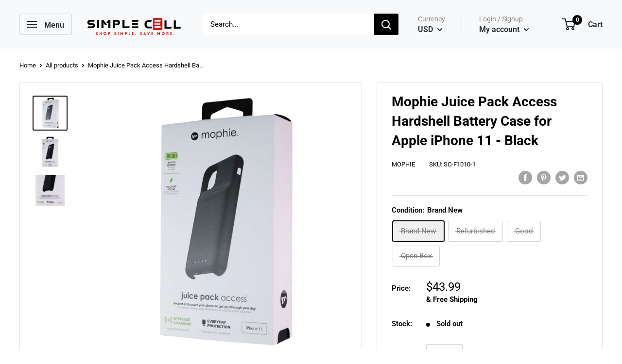

--- FILE ---
content_type: text/html; charset=utf-8
request_url: https://simplecellshop.com/products/mop600561010
body_size: 59890
content:
<!doctype html>

<!-- Hotjar Tracking Code for https://simplecellshop.com/ -->
<!-- Meta Pixel Code -->
<!-- Meta Pixel Code -->
<meta name="facebook-domain-verification" content="z7mhqgiethjvs4f1dtz6lhwiiz3731" />
<script>
!function(f,b,e,v,n,t,s)
{if(f.fbq)return;n=f.fbq=function(){n.callMethod?
n.callMethod.apply(n,arguments):n.queue.push(arguments)};
if(!f._fbq)f._fbq=n;n.push=n;n.loaded=!0;n.version='2.0';
n.queue=[];t=b.createElement(e);t.async=!0;
t.src=v;s=b.getElementsByTagName(e)[0];
s.parentNode.insertBefore(t,s)}(window, document,'script',
'https://connect.facebook.net/en_US/fbevents.js');
fbq('init', '342780946549698');
fbq('track', 'PageView');
</script>
<noscript><img height="1" width="1" style="display:none"
src="https://www.facebook.com/tr?id=342780946549698&ev=PageView&noscript=1"
/></noscript>
<!-- End Meta Pixel Code -->
<script>
!function(f,b,e,v,n,t,s)
{if(f.fbq)return;n=f.fbq=function(){n.callMethod?
n.callMethod.apply(n,arguments):n.queue.push(arguments)};
if(!f._fbq)f._fbq=n;n.push=n;n.loaded=!0;n.version='2.0';
n.queue=[];t=b.createElement(e);t.async=!0;
t.src=v;s=b.getElementsByTagName(e)[0];
s.parentNode.insertBefore(t,s)}(window, document,'script',
'https://connect.facebook.net/en_US/fbevents.js');
fbq('init', '374986167183767');
fbq('track', 'PageView');
</script>
<noscript><img height="1" width="1" style="display:none"
src="https://www.facebook.com/tr?id=374986167183767&ev=PageView&noscript=1"
/></noscript>
<!-- End Meta Pixel Code -->

<!-- START HOTJAR
<script>
    (function(h,o,t,j,a,r){
        h.hj=h.hj||function(){(h.hj.q=h.hj.q||[]).push(arguments)};
        h._hjSettings={hjid:3344233,hjsv:6};
        a=o.getElementsByTagName('head')[0];
        r=o.createElement('script');r.async=1;
        r.src=t+h._hjSettings.hjid+j+h._hjSettings.hjsv;
        a.appendChild(r);
    })(window,document,'https://static.hotjar.com/c/hotjar-','.js?sv=');
</script>
END HOTJAR -->

<html class="no-js" lang="en">
  <head>
<meta name="smart-seo-integrated" content="true" /><title>Mophie Juice Pack Access Hardshell Battery Case for Apple iPhone 11 - </title>
<meta name="description" content="The Mophie Juice Pack Access Hardshell Battery Case for Apple iPhone 11 Smartphones. Black case color. Features: - Charge on the go: Extra battery when you need it - the built-in battery has enough juice to get you through a long day. - Port access: Full access to the charge port - Wireless easy power: The juice pack a" />
<meta name="smartseo-keyword" content="" />
<meta name="smartseo-timestamp" content="0" />
<!--JSON-LD data generated by Smart SEO-->
<script type="application/ld+json">
    {
        "@context": "https://schema.org/",
        "@type": "Product",
        "gtin12": "840056110106",
        "productId": "840056110106",
        "url": "https://simplecellshop.com/products/mop600561010",
        "name": "Mophie Juice Pack Access Hardshell Battery Case for Apple iPhone 11 - ",
        "image": "https://simplecellshop.com/cdn/shop/files/sc-f1010-1__1.jpg?v=1738946336",
        "description": "The Mophie Juice Pack Access Hardshell Battery Case for Apple iPhone 11 Smartphones. Black case color. Features: - Charge on the go: Extra battery when you need it - the built-in battery has enough juice to get you through a long day. - Port access: Full access to the charge port - Wireless easy power: The juice pack a",
        "brand": {
            "name": "Mophie"
        },
        "sku": "SC-F1010-1",
        "weight": "0.62lb",
        "offers": [
            {
                "@type": "Offer",
                "gtin12": "840056110106",
                "priceCurrency": "USD",
                "price": "43.99",
                "priceValidUntil": "2026-04-20",
                "availability": "https://schema.org/OutOfStock",
                "itemCondition": "https://schema.org/NewCondition",
                "sku": "SC-F1010-1",
                "name": "Brand New",
                "url": "https://simplecellshop.com/products/mop600561010?variant=37848433688753",
                "seller": {
                    "@type": "Organization",
                    "name": "Simple Cell Shop"
                }
            },
            {
                "@type": "Offer",
                "gtin12": "840056110106",
                "priceCurrency": "USD",
                "price": "20.38",
                "priceValidUntil": "2026-04-20",
                "availability": "https://schema.org/OutOfStock",
                "itemCondition": "https://schema.org/NewCondition",
                "sku": "SC-F1010-4",
                "name": "Refurbished",
                "url": "https://simplecellshop.com/products/mop600561010?variant=39855518351537",
                "seller": {
                    "@type": "Organization",
                    "name": "Simple Cell Shop"
                }
            },
            {
                "@type": "Offer",
                "gtin12": "840056110106",
                "priceCurrency": "USD",
                "price": "22.99",
                "priceValidUntil": "2026-04-20",
                "availability": "https://schema.org/OutOfStock",
                "itemCondition": "https://schema.org/NewCondition",
                "sku": "SC-F1010-U",
                "name": "Good",
                "url": "https://simplecellshop.com/products/mop600561010?variant=39855518417073",
                "seller": {
                    "@type": "Organization",
                    "name": "Simple Cell Shop"
                }
            },
            {
                "@type": "Offer",
                "gtin12": "840056110106",
                "priceCurrency": "USD",
                "price": "26.99",
                "priceValidUntil": "2026-04-20",
                "availability": "https://schema.org/OutOfStock",
                "itemCondition": "https://schema.org/NewCondition",
                "sku": "SC-F1010-2",
                "name": "Open Box",
                "url": "https://simplecellshop.com/products/mop600561010?variant=39932687876273",
                "seller": {
                    "@type": "Organization",
                    "name": "Simple Cell Shop"
                }
            }]
    }
</script><!--JSON-LD data generated by Smart SEO-->
<script type="application/ld+json">
    {
        "@context": "https://schema.org",
        "@type": "BreadcrumbList",
        "itemListElement": [
            {
                "@type": "ListItem",
                "position": 1,
                "item": {
                    "@type": "Website",
                    "@id": "https://simplecellshop.com",
                    "name": "Translation missing: en.general.breadcrumbs.home"
                }
            },
            {
                "@type": "ListItem",
                "position": 2,
                "item": {
                    "@type": "WebPage",
                    "@id": "https://simplecellshop.com/products/mop600561010",
                    "name": "Mophie Juice Pack Access Hardshell Battery Case for Apple iPhone 11 - Black"
                }
            }
        ]
    }
</script>
<!--JSON-LD data generated by Smart SEO-->
<script type="application/ld+json">
    {
        "@context": "https://schema.org",
        "@type": "Store",
        "name": "Simple Cell Shop",
        "url": "https://simplecellshop.com",
        "description": "We are a Re-commerce company with our main warehouse located right outside of Baltimore, Maryland. We partner with leading national distributors and retailers. We do not source our products directly from manufacturers and this is the reason we are able to offer the products we sell for below the manufacturers (MAP)",
        "logo": "https://smartseo-store-logos.s3.eu-central-1.amazonaws.com/simplecellshop.com-Simple-Cell-Logo-with-text-but-Smaller-Text-and-Crop.png",
        "image": "https://smartseo-store-logos.s3.eu-central-1.amazonaws.com/simplecellshop.com-Simple-Cell-Logo-with-text-but-Smaller-Text-and-Crop.png",
        "sameAs": ["https://www.facebook.com/SimpleCellinc","https://www.instagram.com/simple_cell_inc","https://twitter.com/SimpleCellInc1","https://www.linkedin.com/company/simple-cell-inc"],
        "hasMap": "https://www.google.com/maps/@39.4106262,-76.9432499,16z",
        "address": {
            "@type": "PostalAddress",
            "streetAddress": "1533 Progress Way, Ste. 116",
            "addressLocality": "Eldersburg",
            "addressRegion": "Maryland",
            "postalCode": "21784",
            "addressCountry": "United States"
        },
        "priceRange": "$",
        "telephone": "3019434842",
        "geo": {
            "@type": "GeoCoordinates",
            "latitude": 39.4106262,
            "longitude": -76.9432499
        }
    }
</script><meta charset="utf-8"> 
    <meta http-equiv="X-UA-Compatible" content="IE=edge,chrome=1">
    <meta name="viewport" content="width=device-width, initial-scale=1.0, height=device-height, minimum-scale=1.0, maximum-scale=1.0">
    <meta name="theme-color" content="#000000">

<script src="https://www.googleoptimize.com/optimize.js?id=OPT-M67FT6C"></script>    
    
<!-- Google tag (gtag.js) -->
<script async src="https://www.googletagmanager.com/gtag/js?id=G-YN73W81QG1"></script>
<script>
  window.dataLayer = window.dataLayer || [];
  function gtag(){dataLayer.push(arguments);}
  gtag('js', new Date());

  gtag('config', 'G-YN73W81QG1');
</script>
  
    <!-- Google Tag Manager -->
<script>(function(w,d,s,l,i){w[l]=w[l]||[];w[l].push({'gtm.start':
new Date().getTime(),event:'gtm.js'});var f=d.getElementsByTagName(s)[0],
j=d.createElement(s),dl=l!='dataLayer'?'&l='+l:'';j.async=true;j.src=
'https://www.googletagmanager.com/gtm.js?id='+i+dl;f.parentNode.insertBefore(j,f);
})(window,document,'script','dataLayer','GTM-WJ6T3T8');</script>
<!-- End Google Tag Manager -->
    
    <meta name="msvalidate.01" content="E3C111BD63BF6E54934D39885B5D100F" />
    
    <!-- Global site tag (gtag.js) - Google Ads: 852602003 -->
<script async src="https://www.googletagmanager.com/gtag/js?id=AW-852602003"></script>
<script>
  window.dataLayer = window.dataLayer || [];
  function gtag(){dataLayer.push(arguments);}
  gtag('js', new Date());

  gtag('config', 'AW-852602003');
</script><link rel="canonical" href="https://simplecellshop.com/products/mop600561010"><link rel="shortcut icon" href="//simplecellshop.com/cdn/shop/files/E-Earth_1k_32x32.png?v=1668530630" type="image/png"><link rel="preload" as="style" href="//simplecellshop.com/cdn/shop/t/2/assets/theme.scss.css?v=160132609470010054641764161736">

    <meta property="og:type" content="product">
  <meta property="og:title" content="Mophie Juice Pack Access Hardshell Battery Case for Apple iPhone 11 - Black"><meta property="og:image" content="http://simplecellshop.com/cdn/shop/files/sc-f1010-1__1_1024x.jpg?v=1738946336">
    <meta property="og:image:secure_url" content="https://simplecellshop.com/cdn/shop/files/sc-f1010-1__1_1024x.jpg?v=1738946336"><meta property="og:image" content="http://simplecellshop.com/cdn/shop/files/sc-f1010-1__2_1024x.jpg?v=1738946336">
    <meta property="og:image:secure_url" content="https://simplecellshop.com/cdn/shop/files/sc-f1010-1__2_1024x.jpg?v=1738946336"><meta property="og:image" content="http://simplecellshop.com/cdn/shop/files/sc-f1010-1__3_1024x.jpg?v=1738946337">
    <meta property="og:image:secure_url" content="https://simplecellshop.com/cdn/shop/files/sc-f1010-1__3_1024x.jpg?v=1738946337"><meta property="product:price:amount" content="20.38">
  <meta property="product:price:currency" content="USD"><meta property="og:description" content="The Mophie Juice Pack Access Hardshell Battery Case for Apple iPhone 11 Smartphones. Black case color. Features: - Charge on the go: Extra battery when you need it - the built-in battery has enough juice to get you through a long day. - Port access: Full access to the charge port - Wireless easy power: The juice pack a"><meta property="og:url" content="https://simplecellshop.com/products/mop600561010">
<meta property="og:site_name" content="Simple Cell Shop"><meta name="twitter:card" content="summary"><meta name="twitter:title" content="Mophie Juice Pack Access Hardshell Battery Case for Apple iPhone 11 - Black">
  <meta name="twitter:description" content="The Mophie Juice Pack Access Hardshell Battery Case for Apple iPhone 11 Smartphones. Black case color.

Features:
- Charge on the go: Extra battery when you need it - the built-in battery has enough juice to get you through a long day.
- Port access: Full access to the charge port
- Wireless easy power: The juice pack access battery case is compatible with most wireless chargers.
- Convenient: Wireless and USB-C Input: You can recharge the juice pack access battery case, wirelessly or through the USB-C port.
- Protection: High-impact protection. A tough polycarbonate exterior dissipates impact, helping to protect your iPhone from bumps and drops.">
  <meta name="twitter:image" content="https://simplecellshop.com/cdn/shop/files/sc-f1010-1__1_600x600_crop_center.jpg?v=1738946336">
<link rel="preconnect" href="//fonts.shopifycdn.com">
    <link rel="dns-prefetch" href="//productreviews.shopifycdn.com">
    <link rel="dns-prefetch" href="//maps.googleapis.com">
    <link rel="dns-prefetch" href="//maps.gstatic.com">

    <link href="//simplecellshop.com/cdn/shop/t/2/assets/v5.globo.filter.css?v=122433125632424278501595241042" rel="stylesheet" type="text/css" media="all" /><script>window.moneyFormat = "${{amount}}";
  window.shopCurrency = "USD";
  window.assetsUrl = '//simplecellshop.com/cdn/shop/t/2/assets/';
  window.filesUrl = '//simplecellshop.com/cdn/shop/files/';
  var page_id = 0;
  var GloboFilterConfig = {
    api: {
      filterUrl: "https://filter-v5.globosoftware.net/filter",
      searchUrl: "https://filter-v5.globosoftware.net/search",
    },
    shop: {
      name: "Simple Cell Shop",
      url: "https://simplecellshop.com",
      domain: "simple-cell-inc-shop.myshopify.com",
      product_image: {width: 500, height: 500},
      no_image_url: "https://cdn.shopify.com/s/images/themes/product-1.png",
      themeStoreId: 0,
      swatches: [],
      images: ["gift-card.jpg","minus.png","plus.png"]    },
    filter: {
      id: {"default":13545,"1":16718,"2":16718}[page_id] || {"default":13545,"1":16718,"2":16718}['default'] || 0,
      layout: 1,
      showCount: 1,
      isLoadMore: 1    },
    collection: {
      id: 0,
      handle: '',
      sort: null,
      tags: null,
      vendor: "",
      type: "",
      term: "",
      limit: 12
    },
    customer: false,
    selector: {
      sortBy: '.collection-sorting',
      pagination: '.pagination:first, .paginate:first, .pagination-custom:first, #pagination:first',
      products: '.grid.grid-collage'
    }
  };
</script>
<script id="gspfFilterTree"   type="template/html">
<span onclick="globofilter.toggleCanvas()" class="gf-close-canvas"></span>
<div class="gf-filter-contents">
  {% if has_filter %}
  <div class="gf-selection-wrapper">
    <div class="gf-block-title">
      <h3><span translatable>Filter By</span></h3>
      <a translatable href="javascript:;" onclick="clearAllFilter()" class="gf-refine-toggle">Clear All</a>
    </div>
    <div class="gf-block-content globo-selected-items">
      {% for filter in filters %}
        {% if filter.is_selected %}
          {% if filter.style == 'Slider' %}
            <div class="selected-item gf-option-label">
              <a href="javascript:" onclick="removeFilter({{filter.id}})">
                <span translatable class="selected-item">
                  {{filter.label}}                  <strong>
                    {% if filter.attribute == 'Price' %}
                      <span class="money">{{filter.values.min | times: 100 | money}}</span> - <span class="money">{{filter.values.max | times: 100 | money}}</span>
                    {% else %}
                      {{filter.values.min}} % - {{filter.values.max}} %
                    {% endif %}
                  </strong>
                </span>
                <span class="gf-clear"></span>
              </a>
            </div>
          {% else %}
            {% for value in filter.values %}
              {% if value.selected %}
                <div class="selected-item gf-option-label">
                  <a href="javascript:" onclick="removeFilterValue({{filter.id}},'{{value.value | replace:"'", "\'" | escape_once}}')">
                    <span class="selected-item"><span translatable>{{filter.label}}</span><strong{% unless filter.attribute == 'Vendor' %} translatable{% endunless %}>{{value.label}}</strong></span><span class="gf-clear"></span>
                  </a>
                </div>
              {% endif %}
            {% endfor %}
          {% endif %}
        {% endif %}
      {% endfor %}
    </div>
  </div>
  {% endif %}
  {% if filters %}
    {% for filter in filters %}
    <div data-filter-type="{{filter.attribute | replace: 'option:', ''}}" data-filter-id="{{filter.id}}" class="gf-option-block {{filter.class}}{% if filter.is_collapse %} is-collapsed{% endif %}">
      <div class="gf-block-title">
        <h3><span translatable>{{filter.label}}</span></h3>
        {% if filter.help %}
        <span class="gf-tooltip-trigger" aria-hidden="true">?</span>
        <div class="gf-tooltip"><div class="gf-tooltip-content" translatable>{{filter.help | newline_to_br}}</div></div>
        {% endif %}
        {% if filter.is_selected %}
        <a translatable href="javascript:" class="gf-clear" onclick="removeFilter({{filter.id}})">Clear</a>
        {% endif %}
      </div>
      <div class="gf-block-content">
        {% if filter.searchable and filter.style != 'Slider' %}<input type="text" value="" onkeyup="GloboFilter.searchValues(this);" class="gf-search">{% endif %}
        {% assign values_count = filter.values | size %}
        <div class="gf-scroll {% if filter.style != 'Slider' and values_count > 10 %}gf-block-scroll{% endif %}">
          {% if filter.style == 'Slider' %}
          <div class="gf-range-inputs">
            <input class="gf-range-min" id="min-{{filter.id}}" value="{{filter.values.min}}" type="text">
            <span class="gf-range-split"> - </span>
            <input class="gf-range-max" id="max-{{filter.id}}" value="{{filter.values.max}}" type="text">
            <input class="gf-inputs" value="{{filter.values.min}}:{{filter.values.max}}" id="ranger-{{filter.id}}" name="filter[{{filter.id}}][]" type="hidden">
          </div>
          <div class="gf-range-slider" data-min="{{filter.ranges.min}}" data-max="{{filter.ranges.max}}" data-id="{{filter.id}}" data-attribute="{{filter.id}}" id="slider-{{filter.id}}"></div>
          {% else %}
          <ul class="gf-option-box">
            {% if filter.attribute == 'Collection' %}
              {% if filter.tree %}
                {% for node in filter.tree %}
                  <li>
                    <div>
                    {% if filter.style == 'Checkbox' %}
                      <a translatable{% if node.selected %} class="checked"{% endif %} onclick="toggleCheckboxFilter({{filter.id}},'{{node.value | replace:"'", "\'" | escape_once}}')" href="javascript:" title="{{node.label | escape_once}}">{{node.label}} ({{node.count}})</a>
                    {% elsif filter.style == 'Radio' %}
                      <a translatable{% if node.selected %} class="checked"{% endif %} onclick="toggleRadioFilter({{filter.id}},'{{node.value | replace:"'", "\'" | escape_once}}')" href="javascript:" title="{{node.label | escape_once}}">{{node.label}} ({{node.count}})</a>
                    {% endif %}
                    {% if node.children %}<span></span>{% endif %}
                    </div>
                    {% if node.children %}
                    <ul>
                      {% for child in node.children %}
                        <li>
                          <div>
                          {% if filter.style == 'Checkbox' %}
                            <a translatable{% if child.selected %} class="checked"{% endif %} onclick="toggleCheckboxFilter({{filter.id}},'{{child.value | replace:"'", "\'" | escape_once}}')" href="javascript:" title="{{child.label | escape_once}}">{{child.label}} ({{child.count}})</a>
                          {% elsif filter.style == 'Radio' %}
                            <a translatable{% if child.selected %} class="checked"{% endif %} onclick="toggleRadioFilter({{filter.id}},'{{child.value | replace:"'", "\'" | escape_once}}')" href="javascript:" title="{{child.label | escape_once}}">{{child.label}} ({{child.count}})</a>
                          {% endif %}
                          {% if child.children %}<span></span>{% endif %}
                          </div>
                          {% if child.children %}
                            <ul>
                              {% for child2 in child.children %}
                                <li>
                                  {% if filter.style == 'Checkbox' %}
                                    <a translatable{% if child2.selected %} class="checked"{% endif %} onclick="toggleCheckboxFilter({{filter.id}},'{{child2.value | replace:"'", "\'" | escape_once}}')" href="javascript:" title="{{child2.label | escape_once}}">{{child2.label}} ({{child2.count}})</a>
                                  {% elsif filter.style == 'Radio' %}
                                    <a translatable{% if child2.selected %} class="checked"{% endif %} onclick="toggleRadioFilter({{filter.id}},'{{child2.value | replace:"'", "\'" | escape_once}}')" href="javascript:" title="{{child2.label | escape_once}}">{{child2.label}} ({{child2.count}})</a>
                                  {% endif %}
                                </li>
                              {% endfor %}
                            </ul>
                          {% endif %}
                        </li>
                      {% endfor %}
                    </ul>
                    {% endif %}
                  </li>
                {% endfor %}
              {% else %}
                {% for value in filter.values %}
                <li>
                  <div>
                  {% if filter.style == 'Checkbox' %}
                    <a translatable{% if value.selected %} class="checked"{% endif %} onclick="toggleCheckboxFilter({{filter.id}},'{{value.value | replace:"'", "\'" | escape_once}}')" href="javascript:" title="{{value.label | escape_once}}">{{value.label}} ({{value.count}})</a>
                  {% elsif filter.style == 'Radio' %}
                    <a translatable{% if value.selected %} class="checked"{% endif %} onclick="toggleRadioFilter({{filter.id}},'{{value.value | replace:"'", "\'" | escape_once}}')" href="javascript:" title="{{value.label | escape_once}}">{{value.label}} ({{value.count}})</a>
                  {% endif %}
                  </div>
                </li>
                {% endfor %}
              {% endif %}
            {% else %}
              {% for value in filter.values %}
                {% if filter.style == 'Checkbox' %}
                  <li><a{% unless filter.attribute == 'Vendor' %} translatable{% endunless %}{% if value.selected %} class="checked"{% endif %} onclick="toggleCheckboxFilter({{filter.id}},'{{value.value | replace:"'", "\'" | escape_once}}')" href="javascript:" title="{{value.label | escape_once}}">{{value.label}} ({{value.count}})</a></li>
                {% elsif filter.style == 'Radio' %}
                  <li><a{% unless filter.attribute == 'Vendor' %} translatable{% endunless %}{% if value.selected %} class="checked"{% endif %} onclick="toggleRadioFilter({{filter.id}},'{{value.value | replace:"'", "\'" | escape_once}}')" href="javascript:" title="{{value.label | escape_once}}">{{value.label}} ({{value.count}})</a></li>
                {% elsif filter.style contains 'Swatch' %}
                  {% assign attribute = filter.attribute | replace: 'option:', '' | downcase %}
                  {% assign value_handle = value.value | downcase %}
                  <li>
                    <a translatable{% if value.selected %} class="checked"{% endif %} onclick="toggleCheckboxFilter({{filter.id}},'{{value.value | replace:"'", "\'" | escape_once}}')" href="javascript:" title="{{value.label | escape_once}}">
                      {% if swatches[attribute] and swatches[attribute][value_handle] %}
                        {% if swatches[attribute][value_handle].mode == 1 %}
                          <span class="gf-option-one-color" style="background-color:{{ swatches[attribute][value_handle].color_1 }}"></span>{% if filter.style contains 'Swatch - Text' %} {{value.label}}{% endif %}
                        {% elsif swatches[attribute][value_handle].mode == 2 %}
                          <span class="gf-option-two-color" style="background-color:{{ swatches[attribute][value_handle].color_1 }}"><span class="bottom-color" style="border-bottom-color:{{ swatches[attribute][value_handle].color_2 }}"></span></span>{% if filter.style contains 'Swatch - Text' %} {{value.label}}{% endif %}
                        {% elsif swatches[attribute][value_handle].mode == 3 %}
                          <span class="gf-swatch-image" style="background-color: {{ value.value | replace:"'", "\'" | escape_once }}; background-image: url('{{ swatches[attribute][value_handle].image }}')"></span>{% if filter.style contains 'Swatch - Text' %} {{value.label}}{% endif %}
                        {% endif %}
                      {% else %}
                        {% assign value_handle = value.value | handle %}
                        {% assign value_jpg    = value_handle | append: '.jpg' %}
                        {% assign value_png    = value_handle | append: '.png' %}
                        {% assign value_jpeg   = value_handle | append: '.jpeg' %}
                        <span class="gf-swatch-image" style="background-color: {{ value.value | replace:"'", "\'" | escape_once }};
                          {% if images contains value_jpg %}
                          background-image: url('{{ value_jpg | asset_img_url: '50x' | prepend: 'https:' }}')
                          {% elsif images contains value_png %}
                          background-image: url('{{ value_png | asset_img_url: '50x' | prepend: 'https:' }}')
                          {% elsif images contains value_jpeg %}
                          background-image: url('{{ value_jpeg | asset_img_url: '50x' | prepend: 'https:' }}')
                          {% endif %}
                          "></span>{% if filter.style contains 'Swatch - Text' %} {{value.label}}{% endif %}
                      {% endif %}
                    </a>
                  </li>
                {% endif %}
              {% endfor %}
            {% endif %}
          </ul>
          {% endif %}
        </div>
      </div>
    </div>
    {% endfor %}
  {% endif %}
</div>

</script>
<script id="gspfFilterSort"   type="template/html">
<div class="gf-sort-wrap">
  <h3 href="javascript:void(0)" class="gf-refine-toggle-mobile" tabindex="0" aria-label="Filter By">
    <span onclick="globofilter.toggleCanvas()"><i class="fa fa-tasks" aria-hidden="true"></i> Filter By</span>
    <a onclick="clearAllFilter()" href="javascript:;" class="gf-refine-toggle visible-xs">Clear All</a>
  </h3>
    <div class="sort-by">
    <label for="changeSortBy" class="sort-by-toggle" role="button" tabindex="0" aria-expanded="false">Sort By</label>
    <select id="changeSortBy" class="sortby-select" onchange="changeSortBy(this.value); return false;">
            <option value="best-selling">Best Selling</option>                  <option value="title-ascending">Alphabetically, A-Z</option>      <option value="title-descending">Alphabetically, Z-A</option>      <option value="price-ascending">Price, low to high</option>      <option value="price-descending">Price, high to low</option>      <option value="created-descending">Date, new to old</option>      <option value="created-ascending">Date, old to new</option>      <option value="sale-descending">% Sale off</option>    </select>
  </div>
          <div class="sort-by limit-by">
    <label for="setLimit" class="sort-by-toggle" role="button" tabindex="0" aria-expanded="false">Show</label>
    <select id="setLimit" class="sortby-select" onchange="setLimit(this.value); return false;">
      <option selected value="12">12</option><option  value="24">24</option><option  value="48">48</option>    </select>
  </div>
    </div>

</script>
<script id="gspfProduct"      type="template/html">
  {% assign currencyFormat = "${{amount}}" %}
  {% assign swatch_options = '' | downcase | replace: ', ', ',' | split: ","  %}
  {% assign image_options  = '' | downcase | replace: ', ', ',' | split: ","  %}
  {% assign text_options   = '' | downcase | replace: ', ', ',' | split: ","  %}
  {% assign show_selected_variant_info = false %}

  {% assign image_size     = '500x500' %}
  {% assign images_count   = product.images | size %}
  {% assign variants_count = product.variants | size %}
  {% assign options_count  = product.options | size %}

  {% assign no_image = 'https://cdn.shopify.com/s/images/themes/product-1.png' %}

  {% assign featured_image            = product.featured_image %}
  {% assign product_price             = product.price %}
  {% assign product_compare_at_price  = product.compare_at_price %}
  {% assign second_image_index        = 2 %}
  {% assign selected_or_first_available_variant = product.first_available_variant %}

  {% if show_selected_variant_info and product.selected_or_first_available_variant %}
    {% assign selected_or_first_available_variant = product.selected_or_first_available_variant %}
    {% assign product_price             = selected_or_first_available_variant.price %}
    {% assign product_compare_at_price  = selected_or_first_available_variant.compare_at_price %}
    {% if selected_or_first_available_variant.image %}
      {% assign featured_image  = selected_or_first_available_variant.image %}
    {% endif %}
    {% for image in product.images %}
      {% if image.id == featured_image.id %}
        {% if forloop.index == images_count %}
          {% assign second_image_index = 1 %}
        {% else %}
          {% assign second_image_index = forloop.index | plus: 1 %}
        {% endif %}
      {% endif %}
    {% endfor %}
  {% endif %}

    {% assign color_label = 'color,colour,couleur,colore,farbe,색,色,カラー,färg,farve' | split: ',' %}
  {% capture grid_classes %}1/3--tablet-and-up 1/4--desk{% endcapture %}
  {% assign show_discount = true %}
  {% assign discount_mode = "percentage" %}
  {% assign show_secondary_image = true %}
  {% assign product_image_size = "short" %}
  {% assign show_vendor = true %}
  {% assign product_price_position = "before_title" %}
  {% assign show_color_swatch = false %}
  {% assign show_inventory_quantity = false %}
  {% assign low_inventory_threshold = 9 %}
  {% assign show_reviews_badge = false %}


  <div class="product-item product-item--vertical {{ grid_classes }}">
    {% capture product_labels %}
      {% for tag in product.tags %}
        {% if tag contains '__label:' %}
          <span class="product-label product-label--custom1">{{ tag | split: '__label:' | last }}</span>
        {% endif %}

        {% if tag contains '__label1:' %}
          <span class="product-label product-label--custom1">{{ tag | split: '__label1:' | last }}</span>
        {% endif %}

        {% if tag contains '__label2:' %}
          <span class="product-label product-label--custom2">{{ tag | split: '__label2:' | last }}</span>
        {% endif %}
      {% endfor %}

      {% if show_discount and product_price < product_compare_at_price %}
        {% if discount_mode == 'percentage' %}
          {% assign savings = product_compare_at_price | minus: product_price | times: 100.0 | divided_by: product_compare_at_price | round | append: '%' %}
        {% else %}
          {% capture savings %}<span data-money-convertible>{{ product_compare_at_price | minus: product_price | money_without_trailing_zeros }}</span>{% endcapture %}
        {% endif %}

        <span class="product-label product-label--on-sale">Save {{savings}}</span>
      {% endif %}
    {% endcapture %}

    {% if product_labels %}
      <div class="product-item__label-list">
        {{ product_labels }}
      </div>
    {% endif %}

    {% if show_secondary_image and images_count > 1 %}
      {% assign show_secondary_image = true %}
    {% else %}
      {% assign show_secondary_image = false %}
    {% endif %}

    {% if images_count > 0 %}
      <a href="{{ product.url }}?variant={{selected_or_first_available_variant.id}}" class="product-item__image-wrapper {% if show_secondary_image %}product-item__image-wrapper--with-secondary{% endif %}">
        <div class="aspect-ratio {% if product_image_size != 'natural' %}aspect-ratio--{{ product_image_size }}{% endif %}" style="padding-bottom: {{ 100.0 | divided_by: featured_image.aspect_ratio }}%">
          <img class="product-item__primary-image gflazyload image--blur-up" src="{{ featured_image.src | img_url: '60x' }}" data-image-id="{{ featured_image.id }}" data-src="{{featured_image.src | img_lazyload_url}}" data-sizes="auto" data-widths="[200,300,400,500,600,700,800]" alt="{{ featured_image.alt | escape }}">
          {% if show_secondary_image %}
            <img class="product-item__secondary-image gflazyload image--blur-up" src="{{ product.images[1].src | img_url: '60x' }}" data-src="{{ product.images[1].src | img_lazyload_url }}" data-sizes="auto" data-widths="[200,300,400,500,600,700,800]" alt="{{ product.images[1].alt | escape }}">
          {% endif %}
          <noscript>
            <img src="{{ featured_image.src | img_url: '600x' }}" alt="{{ featured_image.alt | escape }}">
          </noscript>
        </div>
      </a>
    {% endif %}

    <div class="product-item__info" {{product_compare_at_price}} {{product_price}}>
      <div class="product-item__info-inner">
        {% capture price_list %}
          <div class="product-item__price-list price-list">
            {% if product_price < product_compare_at_price %}
              {% if product_compare_at_price_varies %}
                {% capture price_min %}<span data-money-convertible>{{ product.price_min | money_without_trailing_zeros }}</span>{% endcapture %}
                {% capture price_max %}<span data-money-convertible>{{ product.price_max | money_without_trailing_zeros }}</span>{% endcapture %}
                <span class="price price--highlight">From {{price_min}}</span>
                <span class="price price--compare" data-money-convertible>{{ product_compare_at_price_min | money_without_trailing_zeros }}</span>
              {% else %}
                <span class="price price--highlight" data-money-convertible>{{ product_price | money_without_trailing_zeros }}</span>
                <span class="price price--compare" data-money-convertible>{{ product_compare_at_price | money_without_trailing_zeros }}</span>
              {% endif %}
            {% elsif product.price_varies %}
              {% capture price_min %}<span data-money-convertible>{{ product.price_min | money_without_trailing_zeros }}</span>{% endcapture %}
              {% capture price_max %}<span data-money-convertible>{{ product.price_max | money_without_trailing_zeros }}</span>{% endcapture %}
              <span class="price">From {{price_min}}</span>
            {% else %}
              <span class="price" data-money-convertible>{{ product_price | money_without_trailing_zeros }}</span>
            {% endif %}
          </div>
        {% endcapture %}

        {% capture vendor %}
          {% if show_vendor %}
              <a class="product-item__vendor link" href="/collections/vendors?q=@{{product.vendor}}">{{ product.vendor }}</a>
          {% endif %}
        {% endcapture %}

        {% if product_price_position == 'before_title' %}
          {{ price_list }}
        {% endif %}

        {% if product_price_position == 'after_title' %}
          {{ vendor }}
        {% endif %}

        <a href="{{ product.url }}?variant={{selected_or_first_available_variant.id}}" class="product-item__title text--strong link">{{ product.title }}</a>

        {% if product_price_position == 'before_title' %}
          {{ vendor }}
        {% endif %}

        {% if show_color_swatch %}
          {% capture color_swatch %}
            {% capture color_name %}collection-template-{{ product.id }}{% endcapture %}

            {% for option in product.options %}
              {% assign downcased_option = option.name | downcase %}

              {% if color_label contains downcased_option %}
                {% assign variant_option = 'option' | append: forloop.index %}
                {% assign value_to_match = selected_or_first_available_variant[variant_option] | default: option.selected_value %}

                {% for value in option.values %}
                  {% assign downcased_value = value | downcase %}
                  {% capture color_id %}{{ color_name }}-{{ forloop.index }}{% endcapture %}
                  {% assign variant_for_value = false %}
                  {% for variant in product.variants %}
                    {% if variant_for_value == false and variant[variant_option] == value %}
                      {% assign variant_for_value = variant %}
                    {% endif %}
                  {% endfor %}

                  <div class="color-swatch {% if downcased_value == 'white' or downcased_value == 'blanc' %}color-swatch--white{% endif %}">
                    {% assign color_swatch_name = value | handle | append: '.png' %}
                    <input class="color-swatch__radio" type="radio" name="{{ color_name }}" id="{{ color_id }}" value="{{ value | escape }}" {% if value_to_match == value %}checked="checked"{% endif %} data-variant-url="{{ product.url }}?variant={{variant_for_value.id}}" {% if variant_for_value.image %}data-image-id="{{ variant_for_value.image.id }}" data-image-url="{{ variant_for_value.image.src | img_lazyload_url }}" data-image-widths="[200,300,400,500,600,700,800]" data-image-aspect-ratio="{{ variant_for_value.image.aspect_ratio }}"{% endif %} aria-hidden="true">
                    <label class="color-swatch__item" for="{{ color_id }}" style="{% if variant_for_value.image != blank %}background-image: url({{ variant_for_value.image.src | img_url: '64x64' }}){% else %}background-color: {{ value | replace: ' ', '' | downcase }}{% endif %}" title="{{ value | escape }}"></label>
                    <a href="{{ product.url }}" class="color-swatch__item-link">+{{ option.values | size | minus: forloop.index0 }}</a>
                  </div>
                {% endfor %}
              {% endif %}
            {% endfor %}
          {% endcapture %}

          {% if color_swatch != blank %}
            <div class="product-item__swatch-list">
              <div class="color-swatch-list">
                {{ color_swatch }}
              </div>
            </div>
          {% endif %}
        {% endif %}

        {% if product_price_position == 'after_title' %}
          {{ price_list }}
        {% endif %}

        {% if show_reviews_badge %}
          <a class="product-item__reviews-badge link" href="{{ product.url}}#product-reviews">
            <span class="shopify-product-reviews-badge" data-id="{{ product.id }}">
              <div class="spr-badge" style="opacity: 0">
                <span class="spr-starrating spr-badge-starrating">
                  <i class="spr-icon spr-icon-star-empty"></i>
                  <i class="spr-icon spr-icon-star-empty"></i>
                  <i class="spr-icon spr-icon-star-empty"></i>
                  <i class="spr-icon spr-icon-star-empty"></i>
                  <i class="spr-icon spr-icon-star-empty"></i>
                </span>
              </div>
            </span>
          </a>
        {% endif %}

        {% if show_inventory_quantity and product.template_suffix != 'pre-order' %}
          {% if product.available %}
            {% assign should_calculate_inventory = true %}
            {% for variant in product.variants %}
              {% if variant.inventory_policy == 'continue' or variant.inventory_management == null %}
                {% assign should_calculate_inventory = false %}
              {% endif %}
            {% endfor %}

            {% if should_calculate_inventory and low_inventory_threshold > 0 %}
              {% assign count = 0 %}
              {% for variant in product.variants %}
                {% if variant.inventory_management %}
                  {% assign count = variant.inventory_quantity | at_least: 0 | plus: count %}
                {% endif %}
              {% endfor %}
              {% if count <= low_inventory_threshold %}
                <span class="product-item__inventory inventory inventory--low">{&quot;one&quot;=&gt;&quot;Only {{count}} unit left&quot;, &quot;other&quot;=&gt;&quot;Only {{count}} units left&quot;}</span>
              {% else %}
                <span class="product-item__inventory inventory inventory--high">{&quot;one&quot;=&gt;&quot;In stock, {{count}} unit&quot;, &quot;other&quot;=&gt;&quot;In stock, {{count}} units&quot;}</span>
              {% endif %}
            {% else %}
              <span class="product-item__inventory inventory inventory--high">In stock</span>
            {% endif %}
          {% else %}
            <span class="product-item__inventory inventory">Sold out</span>
          {% endif %}
        {% endif %}
      </div>

      {% if section.settings.show_quick_view == 'list_grid' or section.settings.show_quick_buy == 'list_grid' %}
        {% assign product_form_classes = 'product-item__action-list button-stack' %}
      {% else %}
        {% assign product_form_classes = 'product-item__action-list product-item__action-list--list-view-only button-stack' %}
      {% endif %}

      <form method="post" action="/cart/add" id="product_form_{{product.id}}" accept-charset="UTF-8" class="{{product_form_classes}}" enctype="multipart/form-data">
        <input type="hidden" name="form_type" value="product">
        <input type="hidden" name="utf8" value="✓">
        <input type="hidden" name="quantity" value="1">
        <input type="hidden" name="id" value="{{ product.selected_or_first_available_variant.id }}">

        {% if section.settings.show_quick_buy == 'list_grid' %}
         {% assign quick_buy_classes = 'product-item__action-button button button--small button--primary' %}
       {% else %}
         {% assign quick_buy_classes = 'product-item__action-button product-item__action-button--list-view-only button button--small button--primary' %}
       {% endif %}

        {% if product.available %}
          {% if variants_count == 1 %}
            <button type="submit" class="{{quick_buy_classes}}" data-action="add-to-cart">Add to cart</button>
          {% else %}
            <button type="button" class="{{quick_buy_classes}}" data-action="open-modal" data-secondary-action="open-quick-view" aria-controls="modal-quick-view-collection-template" data-product-url="{{ product.url }}">Choose options</button>
          {% endif %}
        {% else %}
          <button class="product-item__action-button button button--small button--disabled" disabled>Sold out</button>
        {% endif %}
        {% if section.settings.show_quick_view == 'list_grid' %}
          {% assign quick_view_classes = 'product-item__action-button button button--small button--ternary hidden-phone' %}
        {% else %}
          {% assign quick_view_classes = 'product-item__action-button product-item__action-button--list-view-only button button--small button--ternary hidden-phone' %}
        {% endif %}
        <button type="button" class="{{quick_view_classes}}" data-action="open-modal" data-secondary-action="open-quick-view" aria-controls="modal-quick-view-collection-template" data-product-url="{{ product.url }}">Quick view</button>
      </form>

    </div>
  </div>
  
</script>
<script id="gspfPagination"   type="template/html"><svg class="lds-spinner" width="60px" height="60px" xmlns="http://www.w3.org/2000/svg" xmlns:xlink="http://www.w3.org/1999/xlink" viewBox="0 0 100 100" preserveAspectRatio="xMidYMid" style="background: none;"><g transform="rotate(0 50 50)"><rect x="47" y="24" rx="9.4" ry="4.8" width="6" height="12" fill="#000"><animate attributeName="opacity" values="1;0" keyTimes="0;1" dur="1s" begin="-0.9166666666666666s" repeatCount="indefinite"></animate></rect></g><g transform="rotate(30 50 50)"><rect x="47" y="24" rx="9.4" ry="4.8" width="6" height="12" fill="#000"><animate attributeName="opacity" values="1;0" keyTimes="0;1" dur="1s" begin="-0.8333333333333334s" repeatCount="indefinite"></animate></rect></g><g transform="rotate(60 50 50)"><rect x="47" y="24" rx="9.4" ry="4.8" width="6" height="12" fill="#000"><animate attributeName="opacity" values="1;0" keyTimes="0;1" dur="1s" begin="-0.75s" repeatCount="indefinite"></animate></rect></g><g transform="rotate(90 50 50)"><rect x="47" y="24" rx="9.4" ry="4.8" width="6" height="12" fill="#000"><animate attributeName="opacity" values="1;0" keyTimes="0;1" dur="1s" begin="-0.6666666666666666s" repeatCount="indefinite"></animate></rect></g><g transform="rotate(120 50 50)"><rect x="47" y="24" rx="9.4" ry="4.8" width="6" height="12" fill="#000"><animate attributeName="opacity" values="1;0" keyTimes="0;1" dur="1s" begin="-0.5833333333333334s" repeatCount="indefinite"></animate></rect></g><g transform="rotate(150 50 50)"><rect x="47" y="24" rx="9.4" ry="4.8" width="6" height="12" fill="#000"><animate attributeName="opacity" values="1;0" keyTimes="0;1" dur="1s" begin="-0.5s" repeatCount="indefinite"></animate></rect></g><g transform="rotate(180 50 50)"><rect x="47" y="24" rx="9.4" ry="4.8" width="6" height="12" fill="#000"><animate attributeName="opacity" values="1;0" keyTimes="0;1" dur="1s" begin="-0.4166666666666667s" repeatCount="indefinite"></animate></rect></g><g transform="rotate(210 50 50)"><rect x="47" y="24" rx="9.4" ry="4.8" width="6" height="12" fill="#000"><animate attributeName="opacity" values="1;0" keyTimes="0;1" dur="1s" begin="-0.3333333333333333s" repeatCount="indefinite"></animate></rect></g><g transform="rotate(240 50 50)"><rect x="47" y="24" rx="9.4" ry="4.8" width="6" height="12" fill="#000"><animate attributeName="opacity" values="1;0" keyTimes="0;1" dur="1s" begin="-0.25s" repeatCount="indefinite"></animate></rect></g><g transform="rotate(270 50 50)"><rect x="47" y="24" rx="9.4" ry="4.8" width="6" height="12" fill="#000"><animate attributeName="opacity" values="1;0" keyTimes="0;1" dur="1s" begin="-0.16666666666666666s" repeatCount="indefinite"></animate></rect></g><g transform="rotate(300 50 50)"><rect x="47" y="24" rx="9.4" ry="4.8" width="6" height="12" fill="#000"><animate attributeName="opacity" values="1;0" keyTimes="0;1" dur="1s" begin="-0.08333333333333333s" repeatCount="indefinite"></animate></rect></g><g transform="rotate(330 50 50)"><rect x="47" y="24" rx="9.4" ry="4.8" width="6" height="12" fill="#000"><animate attributeName="opacity" values="1;0" keyTimes="0;1" dur="1s" begin="0s" repeatCount="indefinite"></animate></rect></g></svg>
</script>
<script src="//simplecellshop.com/cdn/shop/t/2/assets/v5.globo.filter.lib.js?v=62969735219703256891589558839" type="text/javascript"></script>
<script>window.performance && window.performance.mark && window.performance.mark('shopify.content_for_header.start');</script><meta name="facebook-domain-verification" content="5wry1mcgy7hrr6vsk0hn6rhd6nw8yk">
<meta id="shopify-digital-wallet" name="shopify-digital-wallet" content="/30616420487/digital_wallets/dialog">
<meta name="shopify-checkout-api-token" content="b83642cbad207e50f8f0f8fc53080a2b">
<meta id="in-context-paypal-metadata" data-shop-id="30616420487" data-venmo-supported="false" data-environment="production" data-locale="en_US" data-paypal-v4="true" data-currency="USD">
<link rel="alternate" type="application/json+oembed" href="https://simplecellshop.com/products/mop600561010.oembed">
<script async="async" src="/checkouts/internal/preloads.js?locale=en-US"></script>
<link rel="preconnect" href="https://shop.app" crossorigin="anonymous">
<script async="async" src="https://shop.app/checkouts/internal/preloads.js?locale=en-US&shop_id=30616420487" crossorigin="anonymous"></script>
<script id="shopify-features" type="application/json">{"accessToken":"b83642cbad207e50f8f0f8fc53080a2b","betas":["rich-media-storefront-analytics"],"domain":"simplecellshop.com","predictiveSearch":true,"shopId":30616420487,"locale":"en"}</script>
<script>var Shopify = Shopify || {};
Shopify.shop = "simple-cell-inc-shop.myshopify.com";
Shopify.locale = "en";
Shopify.currency = {"active":"USD","rate":"1.0"};
Shopify.country = "US";
Shopify.theme = {"name":"DefaultTheme","id":84312064135,"schema_name":"Warehouse","schema_version":"1.6.2","theme_store_id":null,"role":"main"};
Shopify.theme.handle = "null";
Shopify.theme.style = {"id":null,"handle":null};
Shopify.cdnHost = "simplecellshop.com/cdn";
Shopify.routes = Shopify.routes || {};
Shopify.routes.root = "/";</script>
<script type="module">!function(o){(o.Shopify=o.Shopify||{}).modules=!0}(window);</script>
<script>!function(o){function n(){var o=[];function n(){o.push(Array.prototype.slice.apply(arguments))}return n.q=o,n}var t=o.Shopify=o.Shopify||{};t.loadFeatures=n(),t.autoloadFeatures=n()}(window);</script>
<script>
  window.ShopifyPay = window.ShopifyPay || {};
  window.ShopifyPay.apiHost = "shop.app\/pay";
  window.ShopifyPay.redirectState = null;
</script>
<script id="shop-js-analytics" type="application/json">{"pageType":"product"}</script>
<script defer="defer" async type="module" src="//simplecellshop.com/cdn/shopifycloud/shop-js/modules/v2/client.init-shop-cart-sync_BApSsMSl.en.esm.js"></script>
<script defer="defer" async type="module" src="//simplecellshop.com/cdn/shopifycloud/shop-js/modules/v2/chunk.common_CBoos6YZ.esm.js"></script>
<script type="module">
  await import("//simplecellshop.com/cdn/shopifycloud/shop-js/modules/v2/client.init-shop-cart-sync_BApSsMSl.en.esm.js");
await import("//simplecellshop.com/cdn/shopifycloud/shop-js/modules/v2/chunk.common_CBoos6YZ.esm.js");

  window.Shopify.SignInWithShop?.initShopCartSync?.({"fedCMEnabled":true,"windoidEnabled":true});

</script>
<script>
  window.Shopify = window.Shopify || {};
  if (!window.Shopify.featureAssets) window.Shopify.featureAssets = {};
  window.Shopify.featureAssets['shop-js'] = {"shop-cart-sync":["modules/v2/client.shop-cart-sync_DJczDl9f.en.esm.js","modules/v2/chunk.common_CBoos6YZ.esm.js"],"init-fed-cm":["modules/v2/client.init-fed-cm_BzwGC0Wi.en.esm.js","modules/v2/chunk.common_CBoos6YZ.esm.js"],"init-windoid":["modules/v2/client.init-windoid_BS26ThXS.en.esm.js","modules/v2/chunk.common_CBoos6YZ.esm.js"],"shop-cash-offers":["modules/v2/client.shop-cash-offers_DthCPNIO.en.esm.js","modules/v2/chunk.common_CBoos6YZ.esm.js","modules/v2/chunk.modal_Bu1hFZFC.esm.js"],"shop-button":["modules/v2/client.shop-button_D_JX508o.en.esm.js","modules/v2/chunk.common_CBoos6YZ.esm.js"],"init-shop-email-lookup-coordinator":["modules/v2/client.init-shop-email-lookup-coordinator_DFwWcvrS.en.esm.js","modules/v2/chunk.common_CBoos6YZ.esm.js"],"shop-toast-manager":["modules/v2/client.shop-toast-manager_tEhgP2F9.en.esm.js","modules/v2/chunk.common_CBoos6YZ.esm.js"],"shop-login-button":["modules/v2/client.shop-login-button_DwLgFT0K.en.esm.js","modules/v2/chunk.common_CBoos6YZ.esm.js","modules/v2/chunk.modal_Bu1hFZFC.esm.js"],"avatar":["modules/v2/client.avatar_BTnouDA3.en.esm.js"],"init-shop-cart-sync":["modules/v2/client.init-shop-cart-sync_BApSsMSl.en.esm.js","modules/v2/chunk.common_CBoos6YZ.esm.js"],"pay-button":["modules/v2/client.pay-button_BuNmcIr_.en.esm.js","modules/v2/chunk.common_CBoos6YZ.esm.js"],"init-shop-for-new-customer-accounts":["modules/v2/client.init-shop-for-new-customer-accounts_DrjXSI53.en.esm.js","modules/v2/client.shop-login-button_DwLgFT0K.en.esm.js","modules/v2/chunk.common_CBoos6YZ.esm.js","modules/v2/chunk.modal_Bu1hFZFC.esm.js"],"init-customer-accounts-sign-up":["modules/v2/client.init-customer-accounts-sign-up_TlVCiykN.en.esm.js","modules/v2/client.shop-login-button_DwLgFT0K.en.esm.js","modules/v2/chunk.common_CBoos6YZ.esm.js","modules/v2/chunk.modal_Bu1hFZFC.esm.js"],"shop-follow-button":["modules/v2/client.shop-follow-button_C5D3XtBb.en.esm.js","modules/v2/chunk.common_CBoos6YZ.esm.js","modules/v2/chunk.modal_Bu1hFZFC.esm.js"],"checkout-modal":["modules/v2/client.checkout-modal_8TC_1FUY.en.esm.js","modules/v2/chunk.common_CBoos6YZ.esm.js","modules/v2/chunk.modal_Bu1hFZFC.esm.js"],"init-customer-accounts":["modules/v2/client.init-customer-accounts_C0Oh2ljF.en.esm.js","modules/v2/client.shop-login-button_DwLgFT0K.en.esm.js","modules/v2/chunk.common_CBoos6YZ.esm.js","modules/v2/chunk.modal_Bu1hFZFC.esm.js"],"lead-capture":["modules/v2/client.lead-capture_Cq0gfm7I.en.esm.js","modules/v2/chunk.common_CBoos6YZ.esm.js","modules/v2/chunk.modal_Bu1hFZFC.esm.js"],"shop-login":["modules/v2/client.shop-login_BmtnoEUo.en.esm.js","modules/v2/chunk.common_CBoos6YZ.esm.js","modules/v2/chunk.modal_Bu1hFZFC.esm.js"],"payment-terms":["modules/v2/client.payment-terms_BHOWV7U_.en.esm.js","modules/v2/chunk.common_CBoos6YZ.esm.js","modules/v2/chunk.modal_Bu1hFZFC.esm.js"]};
</script>
<script>(function() {
  var isLoaded = false;
  function asyncLoad() {
    if (isLoaded) return;
    isLoaded = true;
    var urls = ["https:\/\/chimpstatic.com\/mcjs-connected\/js\/users\/12709ec149ca03d5f918f6661\/efab7a03b0c79dc46850f5600.js?shop=simple-cell-inc-shop.myshopify.com","\/\/cdn.ywxi.net\/js\/partner-shopify.js?shop=simple-cell-inc-shop.myshopify.com","\/\/cdn.ywxi.net\/js\/partner-shopify.js?shop=simple-cell-inc-shop.myshopify.com","\/\/cdn.ywxi.net\/js\/partner-shopify.js?shop=simple-cell-inc-shop.myshopify.com","\/\/cdn.ywxi.net\/js\/partner-shopify.js?shop=simple-cell-inc-shop.myshopify.com","https:\/\/id-shop.govx.com\/app\/simple-cell-inc-shop.myshopify.com\/govx.js?shop=simple-cell-inc-shop.myshopify.com","\/\/cdn-redirector.glopal.com\/common\/js\/webinterpret-loader.js?shop=simple-cell-inc-shop.myshopify.com","\/\/loader.wisepops.com\/get-loader.js?v=1\u0026site=ggVYj9hrk9\u0026shop=simple-cell-inc-shop.myshopify.com","https:\/\/advanced-payment-icons.kalis.no\/shop\/simple-cell-inc-shop.myshopify.com\/script\/simple-cell-inc-shop.myshopify.com.js?ver=20211025164946_646827\u0026shop=simple-cell-inc-shop.myshopify.com","https:\/\/cdn.nfcube.com\/instafeed-7e057059e4f107eb3a568f59ef351dec.js?shop=simple-cell-inc-shop.myshopify.com","\/\/backinstock.useamp.com\/widget\/45786_1767157166.js?category=bis\u0026v=6\u0026shop=simple-cell-inc-shop.myshopify.com"];
    for (var i = 0; i < urls.length; i++) {
      var s = document.createElement('script');
      s.type = 'text/javascript';
      s.async = true;
      s.src = urls[i];
      var x = document.getElementsByTagName('script')[0];
      x.parentNode.insertBefore(s, x);
    }
  };
  if(window.attachEvent) {
    window.attachEvent('onload', asyncLoad);
  } else {
    window.addEventListener('load', asyncLoad, false);
  }
})();</script>
<script id="__st">var __st={"a":30616420487,"offset":-18000,"reqid":"7594cf37-19ff-42d5-9a5b-25d6d88f463c-1768904042","pageurl":"simplecellshop.com\/products\/mop600561010","u":"a4c40b4cb976","p":"product","rtyp":"product","rid":6177755037873};</script>
<script>window.ShopifyPaypalV4VisibilityTracking = true;</script>
<script id="captcha-bootstrap">!function(){'use strict';const t='contact',e='account',n='new_comment',o=[[t,t],['blogs',n],['comments',n],[t,'customer']],c=[[e,'customer_login'],[e,'guest_login'],[e,'recover_customer_password'],[e,'create_customer']],r=t=>t.map((([t,e])=>`form[action*='/${t}']:not([data-nocaptcha='true']) input[name='form_type'][value='${e}']`)).join(','),a=t=>()=>t?[...document.querySelectorAll(t)].map((t=>t.form)):[];function s(){const t=[...o],e=r(t);return a(e)}const i='password',u='form_key',d=['recaptcha-v3-token','g-recaptcha-response','h-captcha-response',i],f=()=>{try{return window.sessionStorage}catch{return}},m='__shopify_v',_=t=>t.elements[u];function p(t,e,n=!1){try{const o=window.sessionStorage,c=JSON.parse(o.getItem(e)),{data:r}=function(t){const{data:e,action:n}=t;return t[m]||n?{data:e,action:n}:{data:t,action:n}}(c);for(const[e,n]of Object.entries(r))t.elements[e]&&(t.elements[e].value=n);n&&o.removeItem(e)}catch(o){console.error('form repopulation failed',{error:o})}}const l='form_type',E='cptcha';function T(t){t.dataset[E]=!0}const w=window,h=w.document,L='Shopify',v='ce_forms',y='captcha';let A=!1;((t,e)=>{const n=(g='f06e6c50-85a8-45c8-87d0-21a2b65856fe',I='https://cdn.shopify.com/shopifycloud/storefront-forms-hcaptcha/ce_storefront_forms_captcha_hcaptcha.v1.5.2.iife.js',D={infoText:'Protected by hCaptcha',privacyText:'Privacy',termsText:'Terms'},(t,e,n)=>{const o=w[L][v],c=o.bindForm;if(c)return c(t,g,e,D).then(n);var r;o.q.push([[t,g,e,D],n]),r=I,A||(h.body.append(Object.assign(h.createElement('script'),{id:'captcha-provider',async:!0,src:r})),A=!0)});var g,I,D;w[L]=w[L]||{},w[L][v]=w[L][v]||{},w[L][v].q=[],w[L][y]=w[L][y]||{},w[L][y].protect=function(t,e){n(t,void 0,e),T(t)},Object.freeze(w[L][y]),function(t,e,n,w,h,L){const[v,y,A,g]=function(t,e,n){const i=e?o:[],u=t?c:[],d=[...i,...u],f=r(d),m=r(i),_=r(d.filter((([t,e])=>n.includes(e))));return[a(f),a(m),a(_),s()]}(w,h,L),I=t=>{const e=t.target;return e instanceof HTMLFormElement?e:e&&e.form},D=t=>v().includes(t);t.addEventListener('submit',(t=>{const e=I(t);if(!e)return;const n=D(e)&&!e.dataset.hcaptchaBound&&!e.dataset.recaptchaBound,o=_(e),c=g().includes(e)&&(!o||!o.value);(n||c)&&t.preventDefault(),c&&!n&&(function(t){try{if(!f())return;!function(t){const e=f();if(!e)return;const n=_(t);if(!n)return;const o=n.value;o&&e.removeItem(o)}(t);const e=Array.from(Array(32),(()=>Math.random().toString(36)[2])).join('');!function(t,e){_(t)||t.append(Object.assign(document.createElement('input'),{type:'hidden',name:u})),t.elements[u].value=e}(t,e),function(t,e){const n=f();if(!n)return;const o=[...t.querySelectorAll(`input[type='${i}']`)].map((({name:t})=>t)),c=[...d,...o],r={};for(const[a,s]of new FormData(t).entries())c.includes(a)||(r[a]=s);n.setItem(e,JSON.stringify({[m]:1,action:t.action,data:r}))}(t,e)}catch(e){console.error('failed to persist form',e)}}(e),e.submit())}));const S=(t,e)=>{t&&!t.dataset[E]&&(n(t,e.some((e=>e===t))),T(t))};for(const o of['focusin','change'])t.addEventListener(o,(t=>{const e=I(t);D(e)&&S(e,y())}));const B=e.get('form_key'),M=e.get(l),P=B&&M;t.addEventListener('DOMContentLoaded',(()=>{const t=y();if(P)for(const e of t)e.elements[l].value===M&&p(e,B);[...new Set([...A(),...v().filter((t=>'true'===t.dataset.shopifyCaptcha))])].forEach((e=>S(e,t)))}))}(h,new URLSearchParams(w.location.search),n,t,e,['guest_login'])})(!0,!0)}();</script>
<script integrity="sha256-4kQ18oKyAcykRKYeNunJcIwy7WH5gtpwJnB7kiuLZ1E=" data-source-attribution="shopify.loadfeatures" defer="defer" src="//simplecellshop.com/cdn/shopifycloud/storefront/assets/storefront/load_feature-a0a9edcb.js" crossorigin="anonymous"></script>
<script crossorigin="anonymous" defer="defer" src="//simplecellshop.com/cdn/shopifycloud/storefront/assets/shopify_pay/storefront-65b4c6d7.js?v=20250812"></script>
<script data-source-attribution="shopify.dynamic_checkout.dynamic.init">var Shopify=Shopify||{};Shopify.PaymentButton=Shopify.PaymentButton||{isStorefrontPortableWallets:!0,init:function(){window.Shopify.PaymentButton.init=function(){};var t=document.createElement("script");t.src="https://simplecellshop.com/cdn/shopifycloud/portable-wallets/latest/portable-wallets.en.js",t.type="module",document.head.appendChild(t)}};
</script>
<script data-source-attribution="shopify.dynamic_checkout.buyer_consent">
  function portableWalletsHideBuyerConsent(e){var t=document.getElementById("shopify-buyer-consent"),n=document.getElementById("shopify-subscription-policy-button");t&&n&&(t.classList.add("hidden"),t.setAttribute("aria-hidden","true"),n.removeEventListener("click",e))}function portableWalletsShowBuyerConsent(e){var t=document.getElementById("shopify-buyer-consent"),n=document.getElementById("shopify-subscription-policy-button");t&&n&&(t.classList.remove("hidden"),t.removeAttribute("aria-hidden"),n.addEventListener("click",e))}window.Shopify?.PaymentButton&&(window.Shopify.PaymentButton.hideBuyerConsent=portableWalletsHideBuyerConsent,window.Shopify.PaymentButton.showBuyerConsent=portableWalletsShowBuyerConsent);
</script>
<script>
  function portableWalletsCleanup(e){e&&e.src&&console.error("Failed to load portable wallets script "+e.src);var t=document.querySelectorAll("shopify-accelerated-checkout .shopify-payment-button__skeleton, shopify-accelerated-checkout-cart .wallet-cart-button__skeleton"),e=document.getElementById("shopify-buyer-consent");for(let e=0;e<t.length;e++)t[e].remove();e&&e.remove()}function portableWalletsNotLoadedAsModule(e){e instanceof ErrorEvent&&"string"==typeof e.message&&e.message.includes("import.meta")&&"string"==typeof e.filename&&e.filename.includes("portable-wallets")&&(window.removeEventListener("error",portableWalletsNotLoadedAsModule),window.Shopify.PaymentButton.failedToLoad=e,"loading"===document.readyState?document.addEventListener("DOMContentLoaded",window.Shopify.PaymentButton.init):window.Shopify.PaymentButton.init())}window.addEventListener("error",portableWalletsNotLoadedAsModule);
</script>

<script type="module" src="https://simplecellshop.com/cdn/shopifycloud/portable-wallets/latest/portable-wallets.en.js" onError="portableWalletsCleanup(this)" crossorigin="anonymous"></script>
<script nomodule>
  document.addEventListener("DOMContentLoaded", portableWalletsCleanup);
</script>

<script id='scb4127' type='text/javascript' async='' src='https://simplecellshop.com/cdn/shopifycloud/privacy-banner/storefront-banner.js'></script><link id="shopify-accelerated-checkout-styles" rel="stylesheet" media="screen" href="https://simplecellshop.com/cdn/shopifycloud/portable-wallets/latest/accelerated-checkout-backwards-compat.css" crossorigin="anonymous">
<style id="shopify-accelerated-checkout-cart">
        #shopify-buyer-consent {
  margin-top: 1em;
  display: inline-block;
  width: 100%;
}

#shopify-buyer-consent.hidden {
  display: none;
}

#shopify-subscription-policy-button {
  background: none;
  border: none;
  padding: 0;
  text-decoration: underline;
  font-size: inherit;
  cursor: pointer;
}

#shopify-subscription-policy-button::before {
  box-shadow: none;
}

      </style>

<script>window.performance && window.performance.mark && window.performance.mark('shopify.content_for_header.end');</script><script id="shop-promise-product" type="application/json">
  {
    "productId": "6177755037873",
    "variantId": "37848433688753"
  }
</script>
<script id="shop-promise-features" type="application/json">
  {
    "supportedPromiseBrands": ["shop_promise"],
    "f_b9ba94d16a7d18ccd91d68be01e37df6": false,
    "f_85e460659f2e1fdd04f763b1587427a4": false
  }
</script>
<script fetchpriority="high" defer="defer" src="https://simplecellshop.com/cdn/shopifycloud/shop-promise-pdp/prod/shop_promise_pdp.js?v=1" data-source-attribution="shopify.shop-promise-pdp" crossorigin="anonymous"></script>


    
  <script type="application/ld+json">
  {
    "@context": "http://schema.org",
    "@type": "Product",
    "offers": [{
          "@type": "Offer",
          "name": "Brand New",
          "availability":"https://schema.org/OutOfStock",
          "price": "43.99",
          "priceCurrency": "USD",
          "priceValidUntil": "2026-01-30","sku": "SC-F1010-1","url": "/products/mop600561010/products/mop600561010?variant=37848433688753"
        },
{
          "@type": "Offer",
          "name": "Refurbished",
          "availability":"https://schema.org/OutOfStock",
          "price": "20.38",
          "priceCurrency": "USD",
          "priceValidUntil": "2026-01-30","sku": "SC-F1010-4","url": "/products/mop600561010/products/mop600561010?variant=39855518351537"
        },
{
          "@type": "Offer",
          "name": "Good",
          "availability":"https://schema.org/OutOfStock",
          "price": "22.99",
          "priceCurrency": "USD",
          "priceValidUntil": "2026-01-30","sku": "SC-F1010-U","url": "/products/mop600561010/products/mop600561010?variant=39855518417073"
        },
{
          "@type": "Offer",
          "name": "Open Box",
          "availability":"https://schema.org/OutOfStock",
          "price": "26.99",
          "priceCurrency": "USD",
          "priceValidUntil": "2026-01-30","sku": "SC-F1010-2","url": "/products/mop600561010/products/mop600561010?variant=39932687876273"
        }
],
      "gtin12": "840056110106",
      "productId": "840056110106",

    "brand": {
      "name": "Mophie"
    },
    "name": "Mophie Juice Pack Access Hardshell Battery Case for Apple iPhone 11 - Black",
    "description": "The Mophie Juice Pack Access Hardshell Battery Case for Apple iPhone 11 Smartphones. Black case color.\r\n\r\nFeatures:\r\n- Charge on the go: Extra battery when you need it - the built-in battery has enough juice to get you through a long day.\r\n- Port access: Full access to the charge port\r\n- Wireless easy power: The juice pack access battery case is compatible with most wireless chargers.\r\n- Convenient: Wireless and USB-C Input: You can recharge the juice pack access battery case, wirelessly or through the USB-C port.\r\n- Protection: High-impact protection. A tough polycarbonate exterior dissipates impact, helping to protect your iPhone from bumps and drops.",
    "category": "Cell Phone - Cases, Covers \u0026 Skins",
    "url": "/products/mop600561010/products/mop600561010",
    "sku": "SC-F1010-1",
    "image": {
      "@type": "ImageObject",
      "url": "https://simplecellshop.com/cdn/shop/files/sc-f1010-1__1_1024x.jpg?v=1738946336",
      "image": "https://simplecellshop.com/cdn/shop/files/sc-f1010-1__1_1024x.jpg?v=1738946336",
      "name": "Mophie Juice Pack Access Hardshell Battery Case for Apple iPhone 11 - Black",
      "width": "1024",
      "height": "1024"
    }
  }
  </script>


    <script>
      // This allows to expose several variables to the global scope, to be used in scripts
      window.theme = {
        template: "product",
        localeRootUrl: '',
        shopCurrency: "USD",
        cartCount: 0,
        customerId: null,
        moneyFormat: "${{amount}}",
        moneyWithCurrencyFormat: "${{amount}} USD",
        useNativeMultiCurrency: true,
        currencyConversionEnabled: false,
        currencyConversionMoneyFormat: "money_format",
        currencyConversionRoundAmounts: false,
        showDiscount: true,
        discountMode: "percentage",
        searchMode: "product",
        cartType: "drawer"
      };

      window.languages = {
        collectionOnSaleLabel: "Save {{savings}}",
        productFormUnavailable: "Unavailable",
        productFormAddToCart: "Add to cart",
        productFormSoldOut: "Sold out",
        shippingEstimatorNoResults: "No shipping could be found for your address.",
        shippingEstimatorOneResult: "There is one shipping rate for your address:",
        shippingEstimatorMultipleResults: "There are {{count}} shipping rates for your address:",
        shippingEstimatorErrors: "There are some errors:"
      };

      window.lazySizesConfig = {
        loadHidden: false,
        hFac: 0.8,
        expFactor: 3,
        customMedia: {
          '--phone': '(max-width: 640px)',
          '--tablet': '(min-width: 641px) and (max-width: 1023px)',
          '--lap': '(min-width: 1024px)'
        }
      };

      document.documentElement.className = document.documentElement.className.replace('no-js', 'js');
    </script>

    <script src="//simplecellshop.com/cdn/shop/t/2/assets/lazysizes.min.js?v=38423348123636194381579012540" async></script>

    
<script src="//polyfill-fastly.net/v3/polyfill.min.js?unknown=polyfill&features=fetch,Element.prototype.closest,Element.prototype.matches,Element.prototype.remove,Element.prototype.classList,Array.prototype.includes,Array.prototype.fill,String.prototype.includes,String.prototype.padStart,Object.assign,CustomEvent,Intl,URL,DOMTokenList,IntersectionObserver,IntersectionObserverEntry" defer></script>
    <script src="//simplecellshop.com/cdn/shop/t/2/assets/libs.min.js?v=36629197183099365621579012540" defer></script>
    <script src="//simplecellshop.com/cdn/shop/t/2/assets/theme.js?v=56896730927836518851698177741" defer></script>
    <script src="//simplecellshop.com/cdn/shop/t/2/assets/custom.js?v=65555249669355045001654114091" defer></script>

    <link rel="stylesheet" href="//simplecellshop.com/cdn/shop/t/2/assets/theme.scss.css?v=160132609470010054641764161736">
    <script type='text/javascript'>
  window.__wtw_lucky_site_id = 263315; 
  (function() { var wa = document.createElement('script'); wa.type = 'text/javascript'; wa.async = true; wa.src = 'https://d10lpsik1i8c69.cloudfront.net/w.js'; var s = document.getElementsByTagName('script')[0]; s.parentNode.insertBefore(wa, s); })();
</script>
    

<script>

  // https://tc39.github.io/ecma262/#sec-array.prototype.find
  if (!Array.prototype.find) {
    Object.defineProperty(Array.prototype, 'find', {
      value: function(predicate) {
        // 1. Let O be ? ToObject(this value).
        if (this == null) {
          throw TypeError('"this" is null or not defined');
        }

        var o = Object(this);

        // 2. Let len be ? ToLength(? Get(O, "length")).
        var len = o.length >>> 0;

        // 3. If IsCallable(predicate) is false, throw a TypeError exception.
        if (typeof predicate !== 'function') {
          throw TypeError('predicate must be a function');
        }

        // 4. If thisArg was supplied, let T be thisArg; else let T be undefined.
        var thisArg = arguments[1];

        // 5. Let k be 0.
        var k = 0;

        // 6. Repeat, while k < len
        while (k < len) {
          // a. Let Pk be ! ToString(k).
          // b. Let kValue be ? Get(O, Pk).
          // c. Let testResult be ToBoolean(? Call(predicate, T, < kValue, k, O >)).
          // d. If testResult is true, return kValue.
          var kValue = o[k];
          if (predicate.call(thisArg, kValue, k, o)) {
            return kValue;
          }
          // e. Increase k by 1.
          k++;
        }

        // 7. Return undefined.
        return undefined;
      },
      configurable: true,
      writable: true
    });
  }

  (function () {

    var useInternationalDomains = false;

    function buildLanguageList() {
      var languageListJson = '[{\
"name": "English",\
"endonym_name": "English",\
"iso_code": "en",\
"primary": true,\
"flag": "//simplecellshop.com/cdn/shop/t/2/assets/en.png?v=5990",\
"domain": null\
}]';
      return JSON.parse(languageListJson);
    }

    function getSavedLocale(langList) {
      var savedLocale = localStorage.getItem('translation-lab-lang');
      var sl = savedLocale ? langList.find(x => x.iso_code.toLowerCase() === savedLocale.toLowerCase()) : null;
      return sl ? sl.iso_code : null;
    }

    function getBrowserLocale(langList) {
      var browserLocale = navigator.language;
      if (browserLocale) {
        var localeParts = browserLocale.split('-');
        var bl = localeParts[0] ? langList.find(x => x.iso_code.toLowerCase().startsWith(localeParts[0])) : null;
        return bl ? bl.iso_code : null;
      } else {
        return null;
      }
    }

    function redirectUrlBuilderFunction(primaryLocale) {
      var shopDomain = 'https://simplecellshop.com';
      if (window.Shopify && window.Shopify.designMode) {
        shopDomain = 'https://simple-cell-inc-shop.myshopify.com';
      }
      var currentLocale = 'en'.toLowerCase();
      var currentLocaleRegEx = new RegExp('^\/' + currentLocale, "ig");
      var primaryLocaleLower = primaryLocale.toLowerCase();
      var pathname = window.location.pathname;
      var queryString = window.location.search || '';
      return function build(redirectLocale) {
        if (!redirectLocale) {
          return null;
        }
        var redirectLocaleLower = redirectLocale.toLowerCase();
        if (currentLocale !== redirectLocaleLower) {
          if (useInternationalDomains) {
            //var languageList = buildLanguageList();
            //var internationalDomain = languageList.find(function (x) { return x.iso_code.toLowerCase() === redirectLocaleLower; });
            //if (internationalDomain) {
            //  return 'https://' + internationalDomain.domain + pathname + queryString;
            //}
          }
          else {
            if (redirectLocaleLower === primaryLocaleLower) {
              return shopDomain + pathname.replace(currentLocaleRegEx, '') + queryString;
            } else if (primaryLocaleLower === currentLocale) {
              return shopDomain + '/' + redirectLocaleLower + pathname + queryString;
            } else {
              return shopDomain + '/' + pathname.replace(currentLocaleRegEx, redirectLocaleLower) + queryString;
            }
          }
        }
        return null;
      }
    }

    function getRedirectLocale(languageList) {
      var savedLocale = getSavedLocale(languageList);
      var browserLocale = getBrowserLocale(languageList);
      var preferredLocale = null;

      var redirectLocale = null;

      if (savedLocale) {
        redirectLocale = savedLocale;
      } else if (preferredLocale) {
        redirectLocale = preferredLocale;
      } else if (browserLocale) {
        redirectLocale = browserLocale;
      }
      return redirectLocale;
    }

    function configure() {
      var languageList = buildLanguageList();
      var primaryLanguage = languageList.find(function (x) { return x.primary; });
      if (!primaryLanguage && !primaryLanguage.iso_code) {
        // error: there should be atleast one language set as primary
        return;
      }

      var redirectUrlBuilder = redirectUrlBuilderFunction(primaryLanguage.iso_code);

      var redirectLocale = getRedirectLocale(languageList);

      var redirectUrl = redirectUrlBuilder(redirectLocale);
      redirectUrl && window.location.assign(redirectUrl);
    }

    if (window.Shopify && window.Shopify.designMode) {
      return;
    }

    var botPatterns = "(bot|Googlebot\/|Googlebot-Mobile|Googlebot-Image|Googlebot-News|Googlebot-Video|AdsBot-Google([^-]|$)|AdsBot-Google-Mobile|Feedfetcher-Google|Mediapartners-Google|APIs-Google|Page|Speed|Insights|Lighthouse|bingbot|Slurp|exabot|ia_archiver|YandexBot|YandexImages|YandexAccessibilityBot|YandexMobileBot|YandexMetrika|YandexTurbo|YandexImageResizer|YandexVideo|YandexAdNet|YandexBlogs|YandexCalendar|YandexDirect|YandexFavicons|YaDirectFetcher|YandexForDomain|YandexMarket|YandexMedia|YandexMobileScreenShotBot|YandexNews|YandexOntoDB|YandexPagechecker|YandexPartner|YandexRCA|YandexSearchShop|YandexSitelinks|YandexSpravBot|YandexTracker|YandexVertis|YandexVerticals|YandexWebmaster|YandexScreenshotBot|Baiduspider|facebookexternalhit|Sogou|DuckDuckBot|BUbiNG|crawler4j|S[eE][mM]rushBot|Google-Adwords-Instant|BingPreview\/|Bark[rR]owler|DuckDuckGo-Favicons-Bot|AppEngine-Google|Google Web Preview|acapbot|Baidu-YunGuanCe|Feedly|Feedspot|google-xrawler|Google-Structured-Data-Testing-Tool|Google-PhysicalWeb|Google Favicon|Google-Site-Verification|Gwene|SentiBot|FreshRSS)";
    var re = new RegExp(botPatterns, 'i');
    if (!re.test(navigator.userAgent)) {
      configure();
    }

  })();
</script>


<script id="sca_fg_cart_ShowGiftAsProductTemplate" type="text/template">
  
  <div class="item not-sca-qv" id="sca-freegift-{{productID}}">
    <a class="close_box" style="display: none;position: absolute;top:5px;right: 10px;font-size: 22px;font-weight: bold;cursor: pointer;text-decoration:none;color: #aaa;">×</a>
    <a href="/products/{{productHandle}}" target="_blank"><img style="margin-left: auto; margin-right: auto; width: 50%;" class="lazyOwl" data-src="{{productImageURL}}"></a>
    <div class="sca-product-shop">
      <div class="review-summary3">
        <div class="yotpo bottomLine" style="text-align:center"
          data-product-id="{{productID}}"
          data-product-models="{{productID}}"
          data-name="{{productTitle}}"
          data-url="/products/{{productHandle}}">
        </div>
      </div>
      <div class="f-fix"><span class="sca-product-title" style="white-space: nowrap;color:#000;{{showfgTitle}}">{{productTitle}}</span>
          <div id="product-variants-{{productID}}">
            <div class="sca-price" id="price-field-{{productID}}">
              <span class="sca-old-price">{{variant_compare_at_price}}</span>
              <span class="sca-special-price">{{variant_price}}</span>
            </div>
            <div id="stay-content-sca-freegift-{{productID}}" class="sca-fg-cart-item">
              <a class="close_box" style="display: none;position: absolute;top:5px;right: 10px;font-size: 22px;font-weight: bold;cursor: pointer;text-decoration:none;color: #aaa;">×</a>
              <select id="product-select-{{productID}}" name="id" style="display: none">
                {{optionVariantData}}
              </select>
            </div>
          </div>
          <button type='button' id="sca-btn-select-{{productID}}" class="sca-button" onclick="onclickSelect_{{productID}}();"><span>{{SelectButton}}</span></button>
          <button type='button' id="sca-btn-{{productID}}" class="sca-button" style="display: none"><span>{{AddToCartButton}}</span></button>
      </div>
    </div>
  </div>
  
</script>
<script id = "sca_fg_cart_ShowGiftAsProductScriptTemplate" type="text/template">
  
  
    var selectCallback_{{productID}}=function(t,a){if(t?(t.available?(SECOMAPP.jQuery("#sca-btn-{{productID}}").removeClass("disabled").removeAttr("disabled").html("<span>{{AddToCartButton}}</span>").fadeTo(200,1),SECOMAPP.jQuery("#sca-btn-{{productID}}").unbind("click"),SECOMAPP.jQuery("#sca-btn-{{productID}}").click(SECOMAPP.jQuery.proxy(function(){SECOMAPP.addGiftToCart(t.id,1)},t))):SECOMAPP.jQuery("#sca-btn-{{productID}}").html("<span>{{UnavailableButton}}</span>").addClass("disabled").attr("disabled","disabled").fadeTo(200,.5),t.compare_at_price>t.price?SECOMAPP.jQuery("#price-field-{{productID}}").html("<span class='sca-old-price'>"+SECOMAPP.formatMoney(t.compare_at_price)+"</span>&nbsp;<s class='sca-special-price'>"+SECOMAPP.formatMoney(t.price)+"</s>"):SECOMAPP.jQuery("#price-field-{{productID}}").html("<span class='sca-special-price'>"+SECOMAPP.formatMoney(t.price)+"</span>")):SECOMAPP.jQuery("#sca-btn-{{productID}}").html("<span>{{UnavailableButton}}</span>").addClass("disabled").attr("disabled","disabled").fadeTo(200,.5),t&&t.featured_image){var e=SECOMAPP.jQuery("#sca-freegift-{{productID}} img"),_=t.featured_image,c=e[0];Shopify.Image.switchImage(_,c,function(t,a,e){SECOMAPP.jQuery(e).parents("a").attr("href",t),SECOMAPP.jQuery(e).attr("src",t)})}},onclickSelect_{{productID}}=function(t){SECOMAPP.jQuery.getJSON("/products/{{productHandle}}.js",{_:(new Date).getTime()},function(t){SECOMAPP.jQuery(".owl-item #sca-freegift-{{productID}} span.sca-product-title").html(t.title);var e=[];SECOMAPP.jQuery.each(t.options,function(t,a){e[t]=a.name}),t.options=e;for(var a={{variantsGiftList}},_={{mainVariantsList}},c=t.variants.length-1;-1<c;c--)a.indexOf(t.variants[c].id)<0&&_.indexOf(t.variants[c].id)<0&&t.variants.splice(c,1);for(var o=_.length-1;-1<o;o--){var i=a[o],r=_[o],n=-1,s=-1;for(c=t.variants.length-1;-1<c;c--)t.variants[c].id==i?n=c:t.variants[c].id==r&&(s=c);-1<n&&-1<s&n!==s?("undefined"!=typeof SECOMAPP&&void 0!==SECOMAPP.fgsettings&&!0===SECOMAPP.fgsettings.sca_sync_gift&&void 0!==SECOMAPP.fgsettings.sca_fg_gift_variant_quantity_format&&"equal_original_inventory"===SECOMAPP.fgsettings.sca_fg_gift_variant_quantity_format&&(t.variants[n].available=t.variants[s].available,t.variants[n].inventory_management=t.variants[s].inventory_management),t.variants[n].option1=t.variants[s].option1,t.variants[n].options[0].name=t.variants[s].options[0].name,t.variants[n].options[1]&&(t.variants[n].options[1].name=t.variants[s].options[1].name,t.variants[n].option2=t.variants[s].option2),t.variants[n].options[2]&&(t.variants[n].options[2].name=t.variants[s].options[2].name,t.variants[n].option3=t.variants[s].option3),t.variants[n].title=t.variants[s].title,t.variants[n].name=t.variants[s].name,t.variants[n].public_title=t.variants[s].public_title,t.variants.splice(s,1)):(t.variants[s].id=i,t.variants[s].compare_at_price||(t.variants[s].compare_at_price=t.variants[s].price),t.variants[s].price=SECOMAPP.fgdata.giftid_price_mapping[i])}SECOMAPP.jQuery("#sca-btn-select-{{productID}}").hide(),SECOMAPP.jQuery("#product-select-{{productID}}").show(),SECOMAPP.jQuery("#sca-btn-{{productID}}").show(),SECOMAPP.jQuery("#stay-content-sca-freegift-{{productID}} .close_box").show(),SECOMAPP.jQuery("#stay-content-sca-freegift-{{productID}} .close_box").click(function(){SECOMAPP.jQuery("#stay-content-sca-freegift-{{productID}}").hide(),SECOMAPP.jQuery("#sca-btn-{{productID}}").hide(),SECOMAPP.jQuery("#sca-btn-select-{{productID}}").show()}),onclickSelect_{{productID}}=function(){SECOMAPP.jQuery("#stay-content-sca-freegift-{{productID}}").show(),SECOMAPP.jQuery("#sca-btn-{{productID}}").show(),SECOMAPP.jQuery("#sca-btn-select-{{productID}}").hide()},1==t.variants.length?(-1!==t.variants[0].title.indexOf("Default")&&SECOMAPP.jQuery("#sca-freegift-{{productID}} .selector-wrapper").hide(),1==t.variants[0].available&&(SECOMAPP.jQuery("#sca-btn-{{productID}}").show(),SECOMAPP.jQuery("#sca-btn-select-{{productID}}").hide(),SECOMAPP.jQuery("#sca-btn-{{productID}}").removeClass("disabled").removeAttr("disabled").html("<span>{{AddToCartButton}}</span>").fadeTo(200,1),SECOMAPP.jQuery("#sca-btn-{{productID}}").unbind("click"),SECOMAPP.jQuery("#sca-btn-{{productID}}").click(SECOMAPP.jQuery.proxy(function(){SECOMAPP.addGiftToCart(t.variants[0].id,1)},t)))):(new Shopify.OptionSelectors("product-select-{{productID}}",{product:t,onVariantSelected:selectCallback_{{productID}},enableHistoryState:!0}),SECOMAPP.jQuery("#stay-content-sca-freegift-{{productID}}").show(),SECOMAPP.jQuery("#stay-content-sca-freegift-{{productID}}").focus())})};1=={{variantsGiftList}}.length&&onclickSelect_{{productID}}();
  
</script>

<script id="sca_fg_cart_ShowGiftAsVariantTemplate" type="text/template">
  
  <div class="item not-sca-qv" id="sca-freegift-{{variantID}}">
    <a href="/products/{{productHandle}}?variant={{originalVariantID}}" target="_blank"><img style="margin-left: auto; margin-right: auto; width: 50%;" class="lazyOwl" data-src="{{variantImageURL}}"></a>
    <div class="sca-product-shop">
      <div class="review-summary3">
        <div class="yotpo bottomLine" style="text-align:center"
          data-product-id="{{productID}}"
          data-product-models="{{productID}}"
          data-name="{{productTitle}}"
          data-url="/products/{{productHandle}}">
        </div>
      </div>
      <div class="f-fix">
        <span class="sca-product-title" style="white-space: nowrap;color:#000;">{{variantTitle}}</span>
        <div class="sca-price">
          <span class="sca-old-price">{{variant_compare_at_price}}</span>
          <span class="sca-special-price">{{variant_price}}</span>
        </div>
        <button type="button" id="sca-btn{{variantID}}" class="sca-button" onclick="SECOMAPP.addGiftToCart({{variantID}},1);">
          <span>{{AddToCartButton}}</span>
        </button>
      </div>
    </div>
  </div>
  
</script>

<script id="sca_fg_prod_GiftList" type="text/template">
  
  <a style="text-decoration: none !important" id ="{{giftShowID}}" class="product-image freegif-product-image freegift-info-{{giftShowID}}"
     title="{{giftTitle}}" href="/products/{{productsHandle}}">
    <img class="not-sca-qv" src="{{giftImgUrl}}" alt="{{giftTitle}}" />
  </a>
  
</script>

<script id="sca_fg_prod_Gift_PopupDetail" type="text/template">
  
  <div class="sca-fg-item fg-info-{{giftShowID}}" style="display:none;z-index:2147483647;">
    <div class="sca-fg-item-options">
      <div class="sca-fg-item-option-title">
        <em>{{freegiftRuleName}}</em>
      </div>
      <div class="sca-fg-item-option-ct">
        <!--        <div class="sca-fg-image-item">
                        <img src="{{giftImgUrl}}" /> -->
        <div class="sca-fg-item-name">
          <a href="#">{{giftTitle}}</a>
        </div>
        <!--        </div> -->
      </div>
    </div>
  </div>
  
</script>

<script id="sca_fg_ajax_GiftListPopup" type="text/template">
  
  <div id="freegift_popup" class="mfp-hide">
    <div id="sca-fg-owl-carousel">
      <div id="freegift_cart_container" class="sca-fg-cart-container" style="display: none;">
        <div id="freegift_message" class="owl-carousel"></div>
      </div>
      <div id="sca-fg-slider-cart" style="display: none;">
        <div class="sca-fg-cart-title">
          <strong>{{popupTitle}}</strong>
        </div>
        <div id="sca_freegift_list" class="owl-carousel"></div>
      </div>
    </div>
  </div>
  
</script>

<script id="sca_fg_checkout_confirm_popup" type="text/template">
    
         <div class='sca-fg-checkout-confirm-popup' style='font-family: "Myriad","Cardo","Big Caslon","Bodoni MT",Georgia,serif; position: relative;background: #FFF;padding: 20px 20px 50px 20px;width: auto;max-width: 500px;margin: 20px auto;'>
             <h1 style='font-family: "Oswald","Cardo","Big Caslon","Bodoni MT",Georgia,serif;'>YOU CAN STILL ADD MORE!</h1>
             <p>You get 1 free item with every product purchased. It looks like you can still add more free item(s) to your cart. What would you like to do?</p>
             <p class='sca-fg-checkout-confirm-buttons' style='float: right;'>
                 <a class='btn popup-modal-dismiss action_button add_to_cart' href='#' style='width: 200px !important;margin-right: 20px;'>ADD MORE</a>
                 <a class='btn checkout__button continue-checkout action_button add_to_cart' href='/checkout' style='width: 200px !important;'>CHECKOUT</a>
             </p>
         </div>
    
</script>



<link href="//simplecellshop.com/cdn/shop/t/2/assets/sca.freegift.css?v=165156737669823855401631633062" rel="stylesheet" type="text/css" media="all" />
<script src="//simplecellshop.com/cdn/shopifycloud/storefront/assets/themes_support/option_selection-b017cd28.js" type="text/javascript"></script>
<script data-cfasync="false">
    Shopify.money_format = "${{amount}}";
    //enable checking free gifts condition when checkout clicked
    if ((typeof SECOMAPP) === 'undefined') { window.SECOMAPP = {}; };
    SECOMAPP.enableOverrideCheckout = true;
    //    SECOMAPP.preStopAppCallback = function(cart){
    //        if(typeof yotpo!=='undefined' && typeof yotpo.initWidgets==='function'){
    //            yotpo.initWidgets();
    //        }
    //    }
</script>
<script type="text/javascript">(function(){if(typeof SECOMAPP==="undefined"){SECOMAPP={}};if(typeof Shopify==="undefined"){Shopify={}};SECOMAPP.fg_ver=1631635017;SECOMAPP.fg_scriptfile="freegifts_20210811.min.js";SECOMAPP.gifts_list_avai={"40807016726705":true,"40807016923313":true,"40807016956081":true};})();</script>

<script data-cfasync="false" type="text/javascript">
  /* Smart Ecommerce App (SEA Inc)
  * http://www.secomapp.com
  * Do not reuse those source codes if don't have permission of us.
  * */
  
  
  !function(){Array.isArray||(Array.isArray=function(e){return"[object Array]"===Object.prototype.toString.call(e)}),"function"!=typeof Object.create&&(Object.create=function(e){function t(){}return t.prototype=e,new t}),Object.keys||(Object.keys=function(e){var t,o=[];for(t in e)Object.prototype.hasOwnProperty.call(e,t)&&o.push(t);return o}),String.prototype.endsWith||Object.defineProperty(String.prototype,"endsWith",{value:function(e,t){var o=this.toString();(void 0===t||t>o.length)&&(t=o.length),t-=e.length;var r=o.indexOf(e,t);return-1!==r&&r===t},writable:!0,enumerable:!0,configurable:!0}),Array.prototype.indexOf||(Array.prototype.indexOf=function(e,t){var o;if(null==this)throw new TypeError('"this" is null or not defined');var r=Object(this),i=r.length>>>0;if(0===i)return-1;var n=+t||0;if(Math.abs(n)===1/0&&(n=0),n>=i)return-1;for(o=Math.max(n>=0?n:i-Math.abs(n),0);o<i;){if(o in r&&r[o]===e)return o;o++}return-1}),Array.prototype.forEach||(Array.prototype.forEach=function(e,t){var o,r;if(null==this)throw new TypeError(" this is null or not defined");var i=Object(this),n=i.length>>>0;if("function"!=typeof e)throw new TypeError(e+" is not a function");for(arguments.length>1&&(o=t),r=0;r<n;){var a;r in i&&(a=i[r],e.call(o,a,r,i)),r++}}),console=console||{},console.log=console.log||function(){},"undefined"==typeof Shopify&&(Shopify={}),"function"!=typeof Shopify.onError&&(Shopify.onError=function(){}),"undefined"==typeof SECOMAPP&&(SECOMAPP={}),SECOMAPP.removeGiftsVariant=function(e){setTimeout(function(){try{e("select option").not(".sca-fg-cart-item select option").filter(function(){var t=e(this).val(),o=e(this).text();-1!==o.indexOf(" - ")&&(o=o.slice(0,o.indexOf(" - ")));var r=[];return-1!==o.indexOf(" / ")&&(r=o.split(" / "),o=r[r.length-1]),!!(void 0!==SECOMAPP.gifts_list_avai&&void 0!==SECOMAPP.gifts_list_avai[t]||o.endsWith("% off)"))&&(e(this).parent("select").find("option").not(".sca-fg-cart-item select option").filter(function(){var r=e(this).val();return e(this).text().endsWith(o)||r==t}).remove(),e(".dropdown *,ul li,label,div").filter(function(){var r=e(this).html(),i=e(this).data("value");return r&&r.endsWith(o)||i==t}).remove(),!0)})}catch(e){console.log(e)}},500)},SECOMAPP.formatMoney=function(e,t){"string"==typeof e&&(e=e.replace(".",""));var o="",r="undefined"!=typeof Shopify&&void 0!==Shopify.money_format?Shopify.money_format:"{{amount}}",i=/\{\{\s*(\w+)\s*\}\}/,n=t||(void 0!==this.fgsettings&&"string"==typeof this.fgsettings.sca_currency_format&&this.fgsettings.sca_currency_format.indexOf("amount")>-1?this.fgsettings.sca_currency_format:null)||r;if(n.indexOf("amount_no_decimals_no_comma_separator")<0&&n.indexOf("amount_no_comma_separator_up_cents")<0&&n.indexOf("amount_up_cents")<0&&"function"==typeof Shopify.formatMoney)return Shopify.formatMoney(e,n);function a(e,t){return void 0===e?t:e}function s(e,t,o,r,i,n){if(t=a(t,2),o=a(o,","),r=a(r,"."),isNaN(e)||null==e)return 0;var s=(e=(e/100).toFixed(t)).split(".");return s[0].replace(/(\d)(?=(\d\d\d)+(?!\d))/g,"$1"+o)+(s[1]?i&&n?i+s[1]+n:r+s[1]:"")}switch(n.match(i)[1]){case"amount":o=s(e,2);break;case"amount_no_decimals":o=s(e,0);break;case"amount_with_comma_separator":o=s(e,2,",",".");break;case"amount_no_decimals_with_comma_separator":o=s(e,0,",",".");break;case"amount_no_decimals_no_comma_separator":o=s(e,0,"","");break;case"amount_up_cents":o=s(e,2,",","","<sup>","</sup>");break;case"amount_no_comma_separator_up_cents":o=s(e,2,"","","<sup>","</sup>")}return n.replace(i,o)},SECOMAPP.setCookie=function(e,t,o,r,i){var n=new Date;n.setTime(n.getTime()+24*o*60*60*1e3+60*r*1e3);var a="expires="+n.toUTCString();document.cookie=e+"="+t+";"+a+(i?";path="+i:";path=/")},SECOMAPP.deleteCookie=function(e,t){document.cookie=e+"=; expires=Thu, 01 Jan 1970 00:00:00 UTC; "+(t?";path="+t:";path=/")},SECOMAPP.getCookie=function(e){for(var t=e+"=",o=document.cookie.split(";"),r=0;r<o.length;r++){for(var i=o[r];" "==i.charAt(0);)i=i.substring(1);if(0==i.indexOf(t))return i.substring(t.length,i.length)}return""},SECOMAPP.getQueryString=function(){for(var e={},t=window.location.search.substring(1).split("&"),o=0;o<t.length;o++){var r=t[o].split("=");if(void 0===e[r[0]])e[r[0]]=decodeURIComponent(r[1]);else if("string"==typeof e[r[0]]){var i=[e[r[0]],decodeURIComponent(r[1])];e[r[0]]=i}else e[r[0]].push(decodeURIComponent(r[1]))}return e},SECOMAPP.freegifts_product_json=function(e){if(Array.isArray||(Array.isArray=function(e){return"[object Array]"===Object.prototype.toString.call(e)}),String.prototype.endsWith||Object.defineProperty(String.prototype,"endsWith",{value:function(e,t){var o=this.toString();(void 0===t||t>o.length)&&(t=o.length),t-=e.length;var r=o.indexOf(e,t);return-1!==r&&r===t}}),e){if(e.options&&Array.isArray(e.options))for(var t=0;t<e.options.length;t++){if(void 0!==e.options[t]&&void 0!==e.options[t].values)if((r=e.options[t]).values&&Array.isArray(r.values))for(var o=0;o<r.values.length;o++)(r.values[o].endsWith("(Freegifts)")||r.values[o].endsWith("% off)"))&&(r.values.splice(o,1),o--)}if(e.options_with_values&&Array.isArray(e.options_with_values))for(t=0;t<e.options_with_values.length;t++){var r;if(void 0!==e.options_with_values[t]&&void 0!==e.options_with_values[t].values)if((r=e.options_with_values[t]).values&&Array.isArray(r.values))for(o=0;o<r.values.length;o++)(r.values[o].title.endsWith("(Freegifts)")||r.values[o].title.endsWith("% off)"))&&(r.values.splice(o,1),o--)}var i=e.price,n=e.price_max,a=e.price_min,s=e.compare_at_price,c=e.compare_at_price_max,f=e.compare_at_price_min;if(e.variants&&Array.isArray(e.variants))for(var p=0;e.variants.length,void 0!==e.variants[p];p++){var l=e.variants[p],u=l.option3?l.option3:l.option2?l.option2:l.option1?l.option1:l.title?l.title:"";"undefined"!=typeof SECOMAPP&&void 0!==SECOMAPP.gifts_list_avai&&void 0!==SECOMAPP.gifts_list_avai[l.id]||u.endsWith("(Freegifts)")||u.endsWith("% off)")?(e.variants.splice(p,1),p-=1):((!n||n>=l.price)&&(n=l.price,i=l.price),(!a||a<=l.price)&&(a=l.price),l.compare_at_price&&((!c||c>=l.compare_at_price)&&(c=l.compare_at_price,s=l.compare_at_price),(!f||f<=l.compare_at_price)&&(f=l.compare_at_price)),void 0!==l.available&&1==l.available&&(e.available=!0))}e.price=i,e.price_max=a==n?null:a,e.price_min=n==a?null:n,e.compare_at_price=s,e.compare_at_price_max=f,e.compare_at_price_min=c,e.price_varies=n<a,e.compare_at_price_varies=c<f}return e},SECOMAPP.fg_codes=[],""!==SECOMAPP.getCookie("sca_fg_codes")&&(SECOMAPP.fg_codes=JSON.parse(SECOMAPP.getCookie("sca_fg_codes")));var e=SECOMAPP.getQueryString();e.freegifts_code&&-1===SECOMAPP.fg_codes.indexOf(e.freegifts_code)&&(void 0!==SECOMAPP.activateOnlyOnePromoCode&&!0===SECOMAPP.activateOnlyOnePromoCode&&(SECOMAPP.fg_codes=[]),SECOMAPP.fg_codes.push(e.freegifts_code),SECOMAPP.setCookie("sca_fg_codes",JSON.stringify(SECOMAPP.fg_codes)))}();
  
  ;SECOMAPP.customer={};SECOMAPP.customer.orders=[];SECOMAPP.customer.freegifts=[];;SECOMAPP.customer.email=null;SECOMAPP.customer.first_name=null;SECOMAPP.customer.last_name=null;SECOMAPP.customer.tags=null;SECOMAPP.customer.orders_count=null;SECOMAPP.customer.total_spent=null;
</script>

<!-- BEGIN app block: shopify://apps/frequently-bought/blocks/app-embed-block/b1a8cbea-c844-4842-9529-7c62dbab1b1f --><script>
    window.codeblackbelt = window.codeblackbelt || {};
    window.codeblackbelt.shop = window.codeblackbelt.shop || 'simple-cell-inc-shop.myshopify.com';
    
        window.codeblackbelt.productId = 6177755037873;</script><script src="//cdn.codeblackbelt.com/widgets/frequently-bought-together/main.min.js?version=2026012005-0500" async></script>
 <!-- END app block --><link href="https://monorail-edge.shopifysvc.com" rel="dns-prefetch">
<script>(function(){if ("sendBeacon" in navigator && "performance" in window) {try {var session_token_from_headers = performance.getEntriesByType('navigation')[0].serverTiming.find(x => x.name == '_s').description;} catch {var session_token_from_headers = undefined;}var session_cookie_matches = document.cookie.match(/_shopify_s=([^;]*)/);var session_token_from_cookie = session_cookie_matches && session_cookie_matches.length === 2 ? session_cookie_matches[1] : "";var session_token = session_token_from_headers || session_token_from_cookie || "";function handle_abandonment_event(e) {var entries = performance.getEntries().filter(function(entry) {return /monorail-edge.shopifysvc.com/.test(entry.name);});if (!window.abandonment_tracked && entries.length === 0) {window.abandonment_tracked = true;var currentMs = Date.now();var navigation_start = performance.timing.navigationStart;var payload = {shop_id: 30616420487,url: window.location.href,navigation_start,duration: currentMs - navigation_start,session_token,page_type: "product"};window.navigator.sendBeacon("https://monorail-edge.shopifysvc.com/v1/produce", JSON.stringify({schema_id: "online_store_buyer_site_abandonment/1.1",payload: payload,metadata: {event_created_at_ms: currentMs,event_sent_at_ms: currentMs}}));}}window.addEventListener('pagehide', handle_abandonment_event);}}());</script>
<script id="web-pixels-manager-setup">(function e(e,d,r,n,o){if(void 0===o&&(o={}),!Boolean(null===(a=null===(i=window.Shopify)||void 0===i?void 0:i.analytics)||void 0===a?void 0:a.replayQueue)){var i,a;window.Shopify=window.Shopify||{};var t=window.Shopify;t.analytics=t.analytics||{};var s=t.analytics;s.replayQueue=[],s.publish=function(e,d,r){return s.replayQueue.push([e,d,r]),!0};try{self.performance.mark("wpm:start")}catch(e){}var l=function(){var e={modern:/Edge?\/(1{2}[4-9]|1[2-9]\d|[2-9]\d{2}|\d{4,})\.\d+(\.\d+|)|Firefox\/(1{2}[4-9]|1[2-9]\d|[2-9]\d{2}|\d{4,})\.\d+(\.\d+|)|Chrom(ium|e)\/(9{2}|\d{3,})\.\d+(\.\d+|)|(Maci|X1{2}).+ Version\/(15\.\d+|(1[6-9]|[2-9]\d|\d{3,})\.\d+)([,.]\d+|)( \(\w+\)|)( Mobile\/\w+|) Safari\/|Chrome.+OPR\/(9{2}|\d{3,})\.\d+\.\d+|(CPU[ +]OS|iPhone[ +]OS|CPU[ +]iPhone|CPU IPhone OS|CPU iPad OS)[ +]+(15[._]\d+|(1[6-9]|[2-9]\d|\d{3,})[._]\d+)([._]\d+|)|Android:?[ /-](13[3-9]|1[4-9]\d|[2-9]\d{2}|\d{4,})(\.\d+|)(\.\d+|)|Android.+Firefox\/(13[5-9]|1[4-9]\d|[2-9]\d{2}|\d{4,})\.\d+(\.\d+|)|Android.+Chrom(ium|e)\/(13[3-9]|1[4-9]\d|[2-9]\d{2}|\d{4,})\.\d+(\.\d+|)|SamsungBrowser\/([2-9]\d|\d{3,})\.\d+/,legacy:/Edge?\/(1[6-9]|[2-9]\d|\d{3,})\.\d+(\.\d+|)|Firefox\/(5[4-9]|[6-9]\d|\d{3,})\.\d+(\.\d+|)|Chrom(ium|e)\/(5[1-9]|[6-9]\d|\d{3,})\.\d+(\.\d+|)([\d.]+$|.*Safari\/(?![\d.]+ Edge\/[\d.]+$))|(Maci|X1{2}).+ Version\/(10\.\d+|(1[1-9]|[2-9]\d|\d{3,})\.\d+)([,.]\d+|)( \(\w+\)|)( Mobile\/\w+|) Safari\/|Chrome.+OPR\/(3[89]|[4-9]\d|\d{3,})\.\d+\.\d+|(CPU[ +]OS|iPhone[ +]OS|CPU[ +]iPhone|CPU IPhone OS|CPU iPad OS)[ +]+(10[._]\d+|(1[1-9]|[2-9]\d|\d{3,})[._]\d+)([._]\d+|)|Android:?[ /-](13[3-9]|1[4-9]\d|[2-9]\d{2}|\d{4,})(\.\d+|)(\.\d+|)|Mobile Safari.+OPR\/([89]\d|\d{3,})\.\d+\.\d+|Android.+Firefox\/(13[5-9]|1[4-9]\d|[2-9]\d{2}|\d{4,})\.\d+(\.\d+|)|Android.+Chrom(ium|e)\/(13[3-9]|1[4-9]\d|[2-9]\d{2}|\d{4,})\.\d+(\.\d+|)|Android.+(UC? ?Browser|UCWEB|U3)[ /]?(15\.([5-9]|\d{2,})|(1[6-9]|[2-9]\d|\d{3,})\.\d+)\.\d+|SamsungBrowser\/(5\.\d+|([6-9]|\d{2,})\.\d+)|Android.+MQ{2}Browser\/(14(\.(9|\d{2,})|)|(1[5-9]|[2-9]\d|\d{3,})(\.\d+|))(\.\d+|)|K[Aa][Ii]OS\/(3\.\d+|([4-9]|\d{2,})\.\d+)(\.\d+|)/},d=e.modern,r=e.legacy,n=navigator.userAgent;return n.match(d)?"modern":n.match(r)?"legacy":"unknown"}(),u="modern"===l?"modern":"legacy",c=(null!=n?n:{modern:"",legacy:""})[u],f=function(e){return[e.baseUrl,"/wpm","/b",e.hashVersion,"modern"===e.buildTarget?"m":"l",".js"].join("")}({baseUrl:d,hashVersion:r,buildTarget:u}),m=function(e){var d=e.version,r=e.bundleTarget,n=e.surface,o=e.pageUrl,i=e.monorailEndpoint;return{emit:function(e){var a=e.status,t=e.errorMsg,s=(new Date).getTime(),l=JSON.stringify({metadata:{event_sent_at_ms:s},events:[{schema_id:"web_pixels_manager_load/3.1",payload:{version:d,bundle_target:r,page_url:o,status:a,surface:n,error_msg:t},metadata:{event_created_at_ms:s}}]});if(!i)return console&&console.warn&&console.warn("[Web Pixels Manager] No Monorail endpoint provided, skipping logging."),!1;try{return self.navigator.sendBeacon.bind(self.navigator)(i,l)}catch(e){}var u=new XMLHttpRequest;try{return u.open("POST",i,!0),u.setRequestHeader("Content-Type","text/plain"),u.send(l),!0}catch(e){return console&&console.warn&&console.warn("[Web Pixels Manager] Got an unhandled error while logging to Monorail."),!1}}}}({version:r,bundleTarget:l,surface:e.surface,pageUrl:self.location.href,monorailEndpoint:e.monorailEndpoint});try{o.browserTarget=l,function(e){var d=e.src,r=e.async,n=void 0===r||r,o=e.onload,i=e.onerror,a=e.sri,t=e.scriptDataAttributes,s=void 0===t?{}:t,l=document.createElement("script"),u=document.querySelector("head"),c=document.querySelector("body");if(l.async=n,l.src=d,a&&(l.integrity=a,l.crossOrigin="anonymous"),s)for(var f in s)if(Object.prototype.hasOwnProperty.call(s,f))try{l.dataset[f]=s[f]}catch(e){}if(o&&l.addEventListener("load",o),i&&l.addEventListener("error",i),u)u.appendChild(l);else{if(!c)throw new Error("Did not find a head or body element to append the script");c.appendChild(l)}}({src:f,async:!0,onload:function(){if(!function(){var e,d;return Boolean(null===(d=null===(e=window.Shopify)||void 0===e?void 0:e.analytics)||void 0===d?void 0:d.initialized)}()){var d=window.webPixelsManager.init(e)||void 0;if(d){var r=window.Shopify.analytics;r.replayQueue.forEach((function(e){var r=e[0],n=e[1],o=e[2];d.publishCustomEvent(r,n,o)})),r.replayQueue=[],r.publish=d.publishCustomEvent,r.visitor=d.visitor,r.initialized=!0}}},onerror:function(){return m.emit({status:"failed",errorMsg:"".concat(f," has failed to load")})},sri:function(e){var d=/^sha384-[A-Za-z0-9+/=]+$/;return"string"==typeof e&&d.test(e)}(c)?c:"",scriptDataAttributes:o}),m.emit({status:"loading"})}catch(e){m.emit({status:"failed",errorMsg:(null==e?void 0:e.message)||"Unknown error"})}}})({shopId: 30616420487,storefrontBaseUrl: "https://simplecellshop.com",extensionsBaseUrl: "https://extensions.shopifycdn.com/cdn/shopifycloud/web-pixels-manager",monorailEndpoint: "https://monorail-edge.shopifysvc.com/unstable/produce_batch",surface: "storefront-renderer",enabledBetaFlags: ["2dca8a86"],webPixelsConfigList: [{"id":"593101050","configuration":"{\"pixelCode\":\"CSPO17BC77U66E7L8680\"}","eventPayloadVersion":"v1","runtimeContext":"STRICT","scriptVersion":"22e92c2ad45662f435e4801458fb78cc","type":"APP","apiClientId":4383523,"privacyPurposes":["ANALYTICS","MARKETING","SALE_OF_DATA"],"dataSharingAdjustments":{"protectedCustomerApprovalScopes":["read_customer_address","read_customer_email","read_customer_name","read_customer_personal_data","read_customer_phone"]}},{"id":"509149434","configuration":"{\"config\":\"{\\\"pixel_id\\\":\\\"G-EH4SV0M1LH\\\",\\\"gtag_events\\\":[{\\\"type\\\":\\\"purchase\\\",\\\"action_label\\\":\\\"G-EH4SV0M1LH\\\"},{\\\"type\\\":\\\"page_view\\\",\\\"action_label\\\":\\\"G-EH4SV0M1LH\\\"},{\\\"type\\\":\\\"view_item\\\",\\\"action_label\\\":\\\"G-EH4SV0M1LH\\\"},{\\\"type\\\":\\\"search\\\",\\\"action_label\\\":\\\"G-EH4SV0M1LH\\\"},{\\\"type\\\":\\\"add_to_cart\\\",\\\"action_label\\\":\\\"G-EH4SV0M1LH\\\"},{\\\"type\\\":\\\"begin_checkout\\\",\\\"action_label\\\":\\\"G-EH4SV0M1LH\\\"},{\\\"type\\\":\\\"add_payment_info\\\",\\\"action_label\\\":\\\"G-EH4SV0M1LH\\\"}],\\\"enable_monitoring_mode\\\":false}\"}","eventPayloadVersion":"v1","runtimeContext":"OPEN","scriptVersion":"b2a88bafab3e21179ed38636efcd8a93","type":"APP","apiClientId":1780363,"privacyPurposes":[],"dataSharingAdjustments":{"protectedCustomerApprovalScopes":["read_customer_address","read_customer_email","read_customer_name","read_customer_personal_data","read_customer_phone"]}},{"id":"186712314","configuration":"{\"pixel_id\":\"248365496313650\",\"pixel_type\":\"facebook_pixel\",\"metaapp_system_user_token\":\"-\"}","eventPayloadVersion":"v1","runtimeContext":"OPEN","scriptVersion":"ca16bc87fe92b6042fbaa3acc2fbdaa6","type":"APP","apiClientId":2329312,"privacyPurposes":["ANALYTICS","MARKETING","SALE_OF_DATA"],"dataSharingAdjustments":{"protectedCustomerApprovalScopes":["read_customer_address","read_customer_email","read_customer_name","read_customer_personal_data","read_customer_phone"]}},{"id":"40009978","configuration":"{\"myshopifyDomain\":\"simple-cell-inc-shop.myshopify.com\"}","eventPayloadVersion":"v1","runtimeContext":"STRICT","scriptVersion":"23b97d18e2aa74363140dc29c9284e87","type":"APP","apiClientId":2775569,"privacyPurposes":["ANALYTICS","MARKETING","SALE_OF_DATA"],"dataSharingAdjustments":{"protectedCustomerApprovalScopes":["read_customer_address","read_customer_email","read_customer_name","read_customer_phone","read_customer_personal_data"]}},{"id":"shopify-app-pixel","configuration":"{}","eventPayloadVersion":"v1","runtimeContext":"STRICT","scriptVersion":"0450","apiClientId":"shopify-pixel","type":"APP","privacyPurposes":["ANALYTICS","MARKETING"]},{"id":"shopify-custom-pixel","eventPayloadVersion":"v1","runtimeContext":"LAX","scriptVersion":"0450","apiClientId":"shopify-pixel","type":"CUSTOM","privacyPurposes":["ANALYTICS","MARKETING"]}],isMerchantRequest: false,initData: {"shop":{"name":"Simple Cell Shop","paymentSettings":{"currencyCode":"USD"},"myshopifyDomain":"simple-cell-inc-shop.myshopify.com","countryCode":"US","storefrontUrl":"https:\/\/simplecellshop.com"},"customer":null,"cart":null,"checkout":null,"productVariants":[{"price":{"amount":43.99,"currencyCode":"USD"},"product":{"title":"Mophie Juice Pack Access Hardshell Battery Case for Apple iPhone 11 - Black","vendor":"Mophie","id":"6177755037873","untranslatedTitle":"Mophie Juice Pack Access Hardshell Battery Case for Apple iPhone 11 - Black","url":"\/products\/mop600561010","type":"Cell Phone - Cases, Covers \u0026 Skins"},"id":"37848433688753","image":{"src":"\/\/simplecellshop.com\/cdn\/shop\/files\/sc-f1010-1__1.jpg?v=1738946336"},"sku":"SC-F1010-1","title":"Brand New","untranslatedTitle":"Brand New"},{"price":{"amount":20.38,"currencyCode":"USD"},"product":{"title":"Mophie Juice Pack Access Hardshell Battery Case for Apple iPhone 11 - Black","vendor":"Mophie","id":"6177755037873","untranslatedTitle":"Mophie Juice Pack Access Hardshell Battery Case for Apple iPhone 11 - Black","url":"\/products\/mop600561010","type":"Cell Phone - Cases, Covers \u0026 Skins"},"id":"39855518351537","image":{"src":"\/\/simplecellshop.com\/cdn\/shop\/files\/sc-f1010-1__1.jpg?v=1738946336"},"sku":"SC-F1010-4","title":"Refurbished","untranslatedTitle":"Refurbished"},{"price":{"amount":22.99,"currencyCode":"USD"},"product":{"title":"Mophie Juice Pack Access Hardshell Battery Case for Apple iPhone 11 - Black","vendor":"Mophie","id":"6177755037873","untranslatedTitle":"Mophie Juice Pack Access Hardshell Battery Case for Apple iPhone 11 - Black","url":"\/products\/mop600561010","type":"Cell Phone - Cases, Covers \u0026 Skins"},"id":"39855518417073","image":{"src":"\/\/simplecellshop.com\/cdn\/shop\/files\/sc-f1010-1__1.jpg?v=1738946336"},"sku":"SC-F1010-U","title":"Good","untranslatedTitle":"Good"},{"price":{"amount":26.99,"currencyCode":"USD"},"product":{"title":"Mophie Juice Pack Access Hardshell Battery Case for Apple iPhone 11 - Black","vendor":"Mophie","id":"6177755037873","untranslatedTitle":"Mophie Juice Pack Access Hardshell Battery Case for Apple iPhone 11 - Black","url":"\/products\/mop600561010","type":"Cell Phone - Cases, Covers \u0026 Skins"},"id":"39932687876273","image":{"src":"\/\/simplecellshop.com\/cdn\/shop\/files\/sc-f1010-1__1.jpg?v=1738946336"},"sku":"SC-F1010-2","title":"Open Box","untranslatedTitle":"Open Box"}],"purchasingCompany":null},},"https://simplecellshop.com/cdn","fcfee988w5aeb613cpc8e4bc33m6693e112",{"modern":"","legacy":""},{"shopId":"30616420487","storefrontBaseUrl":"https:\/\/simplecellshop.com","extensionBaseUrl":"https:\/\/extensions.shopifycdn.com\/cdn\/shopifycloud\/web-pixels-manager","surface":"storefront-renderer","enabledBetaFlags":"[\"2dca8a86\"]","isMerchantRequest":"false","hashVersion":"fcfee988w5aeb613cpc8e4bc33m6693e112","publish":"custom","events":"[[\"page_viewed\",{}],[\"product_viewed\",{\"productVariant\":{\"price\":{\"amount\":43.99,\"currencyCode\":\"USD\"},\"product\":{\"title\":\"Mophie Juice Pack Access Hardshell Battery Case for Apple iPhone 11 - Black\",\"vendor\":\"Mophie\",\"id\":\"6177755037873\",\"untranslatedTitle\":\"Mophie Juice Pack Access Hardshell Battery Case for Apple iPhone 11 - Black\",\"url\":\"\/products\/mop600561010\",\"type\":\"Cell Phone - Cases, Covers \u0026 Skins\"},\"id\":\"37848433688753\",\"image\":{\"src\":\"\/\/simplecellshop.com\/cdn\/shop\/files\/sc-f1010-1__1.jpg?v=1738946336\"},\"sku\":\"SC-F1010-1\",\"title\":\"Brand New\",\"untranslatedTitle\":\"Brand New\"}}]]"});</script><script>
  window.ShopifyAnalytics = window.ShopifyAnalytics || {};
  window.ShopifyAnalytics.meta = window.ShopifyAnalytics.meta || {};
  window.ShopifyAnalytics.meta.currency = 'USD';
  var meta = {"product":{"id":6177755037873,"gid":"gid:\/\/shopify\/Product\/6177755037873","vendor":"Mophie","type":"Cell Phone - Cases, Covers \u0026 Skins","handle":"mop600561010","variants":[{"id":37848433688753,"price":4399,"name":"Mophie Juice Pack Access Hardshell Battery Case for Apple iPhone 11 - Black - Brand New","public_title":"Brand New","sku":"SC-F1010-1"},{"id":39855518351537,"price":2038,"name":"Mophie Juice Pack Access Hardshell Battery Case for Apple iPhone 11 - Black - Refurbished","public_title":"Refurbished","sku":"SC-F1010-4"},{"id":39855518417073,"price":2299,"name":"Mophie Juice Pack Access Hardshell Battery Case for Apple iPhone 11 - Black - Good","public_title":"Good","sku":"SC-F1010-U"},{"id":39932687876273,"price":2699,"name":"Mophie Juice Pack Access Hardshell Battery Case for Apple iPhone 11 - Black - Open Box","public_title":"Open Box","sku":"SC-F1010-2"}],"remote":false},"page":{"pageType":"product","resourceType":"product","resourceId":6177755037873,"requestId":"7594cf37-19ff-42d5-9a5b-25d6d88f463c-1768904042"}};
  for (var attr in meta) {
    window.ShopifyAnalytics.meta[attr] = meta[attr];
  }
</script>
<script class="analytics">
  (function () {
    var customDocumentWrite = function(content) {
      var jquery = null;

      if (window.jQuery) {
        jquery = window.jQuery;
      } else if (window.Checkout && window.Checkout.$) {
        jquery = window.Checkout.$;
      }

      if (jquery) {
        jquery('body').append(content);
      }
    };

    var hasLoggedConversion = function(token) {
      if (token) {
        return document.cookie.indexOf('loggedConversion=' + token) !== -1;
      }
      return false;
    }

    var setCookieIfConversion = function(token) {
      if (token) {
        var twoMonthsFromNow = new Date(Date.now());
        twoMonthsFromNow.setMonth(twoMonthsFromNow.getMonth() + 2);

        document.cookie = 'loggedConversion=' + token + '; expires=' + twoMonthsFromNow;
      }
    }

    var trekkie = window.ShopifyAnalytics.lib = window.trekkie = window.trekkie || [];
    if (trekkie.integrations) {
      return;
    }
    trekkie.methods = [
      'identify',
      'page',
      'ready',
      'track',
      'trackForm',
      'trackLink'
    ];
    trekkie.factory = function(method) {
      return function() {
        var args = Array.prototype.slice.call(arguments);
        args.unshift(method);
        trekkie.push(args);
        return trekkie;
      };
    };
    for (var i = 0; i < trekkie.methods.length; i++) {
      var key = trekkie.methods[i];
      trekkie[key] = trekkie.factory(key);
    }
    trekkie.load = function(config) {
      trekkie.config = config || {};
      trekkie.config.initialDocumentCookie = document.cookie;
      var first = document.getElementsByTagName('script')[0];
      var script = document.createElement('script');
      script.type = 'text/javascript';
      script.onerror = function(e) {
        var scriptFallback = document.createElement('script');
        scriptFallback.type = 'text/javascript';
        scriptFallback.onerror = function(error) {
                var Monorail = {
      produce: function produce(monorailDomain, schemaId, payload) {
        var currentMs = new Date().getTime();
        var event = {
          schema_id: schemaId,
          payload: payload,
          metadata: {
            event_created_at_ms: currentMs,
            event_sent_at_ms: currentMs
          }
        };
        return Monorail.sendRequest("https://" + monorailDomain + "/v1/produce", JSON.stringify(event));
      },
      sendRequest: function sendRequest(endpointUrl, payload) {
        // Try the sendBeacon API
        if (window && window.navigator && typeof window.navigator.sendBeacon === 'function' && typeof window.Blob === 'function' && !Monorail.isIos12()) {
          var blobData = new window.Blob([payload], {
            type: 'text/plain'
          });

          if (window.navigator.sendBeacon(endpointUrl, blobData)) {
            return true;
          } // sendBeacon was not successful

        } // XHR beacon

        var xhr = new XMLHttpRequest();

        try {
          xhr.open('POST', endpointUrl);
          xhr.setRequestHeader('Content-Type', 'text/plain');
          xhr.send(payload);
        } catch (e) {
          console.log(e);
        }

        return false;
      },
      isIos12: function isIos12() {
        return window.navigator.userAgent.lastIndexOf('iPhone; CPU iPhone OS 12_') !== -1 || window.navigator.userAgent.lastIndexOf('iPad; CPU OS 12_') !== -1;
      }
    };
    Monorail.produce('monorail-edge.shopifysvc.com',
      'trekkie_storefront_load_errors/1.1',
      {shop_id: 30616420487,
      theme_id: 84312064135,
      app_name: "storefront",
      context_url: window.location.href,
      source_url: "//simplecellshop.com/cdn/s/trekkie.storefront.cd680fe47e6c39ca5d5df5f0a32d569bc48c0f27.min.js"});

        };
        scriptFallback.async = true;
        scriptFallback.src = '//simplecellshop.com/cdn/s/trekkie.storefront.cd680fe47e6c39ca5d5df5f0a32d569bc48c0f27.min.js';
        first.parentNode.insertBefore(scriptFallback, first);
      };
      script.async = true;
      script.src = '//simplecellshop.com/cdn/s/trekkie.storefront.cd680fe47e6c39ca5d5df5f0a32d569bc48c0f27.min.js';
      first.parentNode.insertBefore(script, first);
    };
    trekkie.load(
      {"Trekkie":{"appName":"storefront","development":false,"defaultAttributes":{"shopId":30616420487,"isMerchantRequest":null,"themeId":84312064135,"themeCityHash":"8362615182589681420","contentLanguage":"en","currency":"USD","eventMetadataId":"df676aa4-706a-4656-82e7-ddb578683dff"},"isServerSideCookieWritingEnabled":true,"monorailRegion":"shop_domain","enabledBetaFlags":["65f19447"]},"Session Attribution":{},"S2S":{"facebookCapiEnabled":true,"source":"trekkie-storefront-renderer","apiClientId":580111}}
    );

    var loaded = false;
    trekkie.ready(function() {
      if (loaded) return;
      loaded = true;

      window.ShopifyAnalytics.lib = window.trekkie;

      var originalDocumentWrite = document.write;
      document.write = customDocumentWrite;
      try { window.ShopifyAnalytics.merchantGoogleAnalytics.call(this); } catch(error) {};
      document.write = originalDocumentWrite;

      window.ShopifyAnalytics.lib.page(null,{"pageType":"product","resourceType":"product","resourceId":6177755037873,"requestId":"7594cf37-19ff-42d5-9a5b-25d6d88f463c-1768904042","shopifyEmitted":true});

      var match = window.location.pathname.match(/checkouts\/(.+)\/(thank_you|post_purchase)/)
      var token = match? match[1]: undefined;
      if (!hasLoggedConversion(token)) {
        setCookieIfConversion(token);
        window.ShopifyAnalytics.lib.track("Viewed Product",{"currency":"USD","variantId":37848433688753,"productId":6177755037873,"productGid":"gid:\/\/shopify\/Product\/6177755037873","name":"Mophie Juice Pack Access Hardshell Battery Case for Apple iPhone 11 - Black - Brand New","price":"43.99","sku":"SC-F1010-1","brand":"Mophie","variant":"Brand New","category":"Cell Phone - Cases, Covers \u0026 Skins","nonInteraction":true,"remote":false},undefined,undefined,{"shopifyEmitted":true});
      window.ShopifyAnalytics.lib.track("monorail:\/\/trekkie_storefront_viewed_product\/1.1",{"currency":"USD","variantId":37848433688753,"productId":6177755037873,"productGid":"gid:\/\/shopify\/Product\/6177755037873","name":"Mophie Juice Pack Access Hardshell Battery Case for Apple iPhone 11 - Black - Brand New","price":"43.99","sku":"SC-F1010-1","brand":"Mophie","variant":"Brand New","category":"Cell Phone - Cases, Covers \u0026 Skins","nonInteraction":true,"remote":false,"referer":"https:\/\/simplecellshop.com\/products\/mop600561010"});
      }
    });


        var eventsListenerScript = document.createElement('script');
        eventsListenerScript.async = true;
        eventsListenerScript.src = "//simplecellshop.com/cdn/shopifycloud/storefront/assets/shop_events_listener-3da45d37.js";
        document.getElementsByTagName('head')[0].appendChild(eventsListenerScript);

})();</script>
  <script>
  if (!window.ga || (window.ga && typeof window.ga !== 'function')) {
    window.ga = function ga() {
      (window.ga.q = window.ga.q || []).push(arguments);
      if (window.Shopify && window.Shopify.analytics && typeof window.Shopify.analytics.publish === 'function') {
        window.Shopify.analytics.publish("ga_stub_called", {}, {sendTo: "google_osp_migration"});
      }
      console.error("Shopify's Google Analytics stub called with:", Array.from(arguments), "\nSee https://help.shopify.com/manual/promoting-marketing/pixels/pixel-migration#google for more information.");
    };
    if (window.Shopify && window.Shopify.analytics && typeof window.Shopify.analytics.publish === 'function') {
      window.Shopify.analytics.publish("ga_stub_initialized", {}, {sendTo: "google_osp_migration"});
    }
  }
</script>
<script
  defer
  src="https://simplecellshop.com/cdn/shopifycloud/perf-kit/shopify-perf-kit-3.0.4.min.js"
  data-application="storefront-renderer"
  data-shop-id="30616420487"
  data-render-region="gcp-us-central1"
  data-page-type="product"
  data-theme-instance-id="84312064135"
  data-theme-name="Warehouse"
  data-theme-version="1.6.2"
  data-monorail-region="shop_domain"
  data-resource-timing-sampling-rate="10"
  data-shs="true"
  data-shs-beacon="true"
  data-shs-export-with-fetch="true"
  data-shs-logs-sample-rate="1"
  data-shs-beacon-endpoint="https://simplecellshop.com/api/collect"
></script>
</head>

  <body class="warehouse--v1  template-product"><div class="reputon-google-reviews-widget" id="abee4070-fbc1-11eb-85f6-0bb779555485" ></div>
    <span class="loading-bar"></span>

 <!-- Google Tag Manager (noscript) -->
<noscript><iframe src="https://www.googletagmanager.com/ns.html?id=GTM-WJ6T3T8"
height="0" width="0" style="display:none;visibility:hidden"></iframe></noscript>
<!-- End Google Tag Manager (noscript) -->
    
    <div id="shopify-section-announcement-bar" class="shopify-section"></div>
<div id="shopify-section-popups" class="shopify-section"><div data-section-id="popups" data-section-type="popups"></div>

</div>
<div id="shopify-section-header" class="shopify-section"><section data-section-id="header" data-section-type="header" data-section-settings='{
  "navigationLayout": "condensed",
  "desktopOpenTrigger": "hover",
  "useStickyHeader": true
}'>
  <header class="header header--condensed " role="banner">
    <div class="container">
      <div class="header__inner"><div class="header__mobile-nav hidden-lap-and-up">
            <button class="header__mobile-nav-toggle icon-state touch-area" data-action="toggle-menu" aria-expanded="false" aria-haspopup="true" aria-controls="mobile-menu" aria-label="Open menu">
              <span class="icon-state__primary"><svg class="icon icon--hamburger-mobile" viewBox="0 0 20 16" role="presentation">
      <path d="M0 14h20v2H0v-2zM0 0h20v2H0V0zm0 7h20v2H0V7z" fill="currentColor" fill-rule="evenodd"></path>
    </svg></span>
              <span class="icon-state__secondary"><svg class="icon icon--close" viewBox="0 0 19 19" role="presentation">
      <path d="M9.1923882 8.39339828l7.7781745-7.7781746 1.4142136 1.41421357-7.7781746 7.77817459 7.7781746 7.77817456L16.9705627 19l-7.7781745-7.7781746L1.41421356 19 0 17.5857864l7.7781746-7.77817456L0 2.02943725 1.41421356.61522369 9.1923882 8.39339828z" fill="currentColor" fill-rule="evenodd"></path>
    </svg></span>
            </button><div id="mobile-menu" class="mobile-menu" aria-hidden="true"><svg class="icon icon--nav-triangle-borderless" viewBox="0 0 20 9" role="presentation">
      <path d="M.47108938 9c.2694725-.26871321.57077721-.56867841.90388257-.89986354C3.12384116 6.36134886 5.74788116 3.76338565 9.2467995.30653888c.4145057-.4095171 1.0844277-.40860098 1.4977971.00205122L19.4935156 9H.47108938z" fill="#ffffff"></path>
    </svg><div class="mobile-menu__inner">
    <div class="mobile-menu__panel">
      <div class="mobile-menu__section">
        <ul class="mobile-menu__nav" role="menu"><li class="mobile-menu__nav-item"><button class="mobile-menu__nav-link" role="menuitem" aria-haspopup="true" aria-expanded="false" aria-controls="mobile-panel-0" data-action="open-panel">Smartphones<svg class="icon icon--arrow-right" viewBox="0 0 8 12" role="presentation">
      <path stroke="currentColor" stroke-width="2" d="M2 2l4 4-4 4" fill="none" stroke-linecap="square"></path>
    </svg></button></li><li class="mobile-menu__nav-item"><button class="mobile-menu__nav-link" role="menuitem" aria-haspopup="true" aria-expanded="false" aria-controls="mobile-panel-1" data-action="open-panel">Phone Cases<svg class="icon icon--arrow-right" viewBox="0 0 8 12" role="presentation">
      <path stroke="currentColor" stroke-width="2" d="M2 2l4 4-4 4" fill="none" stroke-linecap="square"></path>
    </svg></button></li><li class="mobile-menu__nav-item"><button class="mobile-menu__nav-link" role="menuitem" aria-haspopup="true" aria-expanded="false" aria-controls="mobile-panel-2" data-action="open-panel">Phone Screen Protectors<svg class="icon icon--arrow-right" viewBox="0 0 8 12" role="presentation">
      <path stroke="currentColor" stroke-width="2" d="M2 2l4 4-4 4" fill="none" stroke-linecap="square"></path>
    </svg></button></li><li class="mobile-menu__nav-item"><button class="mobile-menu__nav-link" role="menuitem" aria-haspopup="true" aria-expanded="false" aria-controls="mobile-panel-3" data-action="open-panel">PopSockets & Mounts<svg class="icon icon--arrow-right" viewBox="0 0 8 12" role="presentation">
      <path stroke="currentColor" stroke-width="2" d="M2 2l4 4-4 4" fill="none" stroke-linecap="square"></path>
    </svg></button></li><li class="mobile-menu__nav-item"><button class="mobile-menu__nav-link" role="menuitem" aria-haspopup="true" aria-expanded="false" aria-controls="mobile-panel-4" data-action="open-panel">Tablet Cases<svg class="icon icon--arrow-right" viewBox="0 0 8 12" role="presentation">
      <path stroke="currentColor" stroke-width="2" d="M2 2l4 4-4 4" fill="none" stroke-linecap="square"></path>
    </svg></button></li><li class="mobile-menu__nav-item"><button class="mobile-menu__nav-link" role="menuitem" aria-haspopup="true" aria-expanded="false" aria-controls="mobile-panel-5" data-action="open-panel">Cables & Chargers<svg class="icon icon--arrow-right" viewBox="0 0 8 12" role="presentation">
      <path stroke="currentColor" stroke-width="2" d="M2 2l4 4-4 4" fill="none" stroke-linecap="square"></path>
    </svg></button></li><li class="mobile-menu__nav-item"><button class="mobile-menu__nav-link" role="menuitem" aria-haspopup="true" aria-expanded="false" aria-controls="mobile-panel-6" data-action="open-panel">Electronics<svg class="icon icon--arrow-right" viewBox="0 0 8 12" role="presentation">
      <path stroke="currentColor" stroke-width="2" d="M2 2l4 4-4 4" fill="none" stroke-linecap="square"></path>
    </svg></button></li></ul>
      </div><div class="mobile-menu__section mobile-menu__section--loose">
          <p class="mobile-menu__section-title heading h5">Need help?</p><div class="mobile-menu__help-wrapper"><svg class="icon icon--bi-phone" viewBox="0 0 24 24" role="presentation">
      <g stroke-width="2" fill="none" fill-rule="evenodd" stroke-linecap="square">
        <path d="M17 15l-3 3-8-8 3-3-5-5-3 3c0 9.941 8.059 18 18 18l3-3-5-5z" stroke="#000000"></path>
        <path d="M14 1c4.971 0 9 4.029 9 9m-9-5c2.761 0 5 2.239 5 5" stroke="#000000"></path>
      </g>
    </svg><span>Call us 443 991 8963</span>
            </div><div class="mobile-menu__help-wrapper"><svg class="icon icon--bi-email" viewBox="0 0 22 22" role="presentation">
      <g fill="none" fill-rule="evenodd">
        <path stroke="#000000" d="M.916667 10.08333367l3.66666667-2.65833334v4.65849997zm20.1666667 0L17.416667 7.42500033v4.65849997z"></path>
        <path stroke="#000000" stroke-width="2" d="M4.58333367 7.42500033L.916667 10.08333367V21.0833337h20.1666667V10.08333367L17.416667 7.42500033"></path>
        <path stroke="#000000" stroke-width="2" d="M4.58333367 12.1000003V.916667H17.416667v11.1833333m-16.5-2.01666663L21.0833337 21.0833337m0-11.00000003L11.0000003 15.5833337"></path>
        <path d="M8.25000033 5.50000033h5.49999997M8.25000033 9.166667h5.49999997" stroke="#000000" stroke-width="2" stroke-linecap="square"></path>
      </g>
    </svg><a href="mailto:info@simplecellinc.com">info@simplecellinc.com</a>
            </div></div><div class="mobile-menu__section mobile-menu__section--loose">
          <p class="mobile-menu__section-title heading h5">Follow Us</p><ul class="social-media__item-list social-media__item-list--stack list--unstyled">
    <li class="social-media__item social-media__item--facebook">
      <a href="https://www.facebook.com/simplecellinc" target="_blank" rel="noopener" aria-label="Follow us on Facebook"><svg class="icon icon--facebook" viewBox="0 0 30 30">
      <path d="M15 30C6.71572875 30 0 23.2842712 0 15 0 6.71572875 6.71572875 0 15 0c8.2842712 0 15 6.71572875 15 15 0 8.2842712-6.7157288 15-15 15zm3.2142857-17.1429611h-2.1428678v-2.1425646c0-.5852979.8203285-1.07160109 1.0714928-1.07160109h1.071375v-2.1428925h-2.1428678c-2.3564786 0-3.2142536 1.98610393-3.2142536 3.21449359v2.1425646h-1.0714822l.0032143 2.1528011 1.0682679-.0099086v7.499969h3.2142536v-7.499969h2.1428678v-2.1428925z" fill="currentColor" fill-rule="evenodd"></path>
    </svg>Facebook</a>
    </li>

    
<li class="social-media__item social-media__item--twitter">
      <a href="https://twitter.com/SimpleCellInc1" target="_blank" rel="noopener" aria-label="Follow us on Twitter"><svg class="icon icon--twitter" role="presentation" viewBox="0 0 30 30">
      <path d="M15 30C6.71572875 30 0 23.2842712 0 15 0 6.71572875 6.71572875 0 15 0c8.2842712 0 15 6.71572875 15 15 0 8.2842712-6.7157288 15-15 15zm3.4314771-20.35648929c-.134011.01468929-.2681239.02905715-.4022367.043425-.2602865.05139643-.5083383.11526429-.7319208.20275715-.9352275.36657324-1.5727317 1.05116784-1.86618 2.00016964-.1167278.3774214-.1643635 1.0083696-.0160821 1.3982464-.5276368-.0006268-1.0383364-.0756643-1.4800457-.1737-1.7415129-.3873214-2.8258768-.9100285-4.02996109-1.7609946-.35342035-.2497018-.70016357-.5329286-.981255-.8477679-.09067071-.1012178-.23357785-.1903178-.29762142-.3113357-.00537429-.0025553-.01072822-.0047893-.0161025-.0073446-.13989429.2340643-.27121822.4879125-.35394965.7752857-.32626393 1.1332446.18958607 2.0844643.73998215 2.7026518.16682678.187441.43731214.3036696.60328392.4783178h.01608215c-.12466715.041834-.34181679-.0159589-.45040179-.0360803-.25715143-.0482143-.476235-.0919607-.69177643-.1740215-.11255464-.0482142-.22521107-.09675-.3378675-.1449642-.00525214 1.251691.69448393 2.0653071 1.55247643 2.5503267.27968679.158384.67097143.3713625 1.07780893.391484-.2176789.1657285-1.14873321.0897268-1.47198429.0581143.40392643.9397285 1.02481929 1.5652607 2.09147249 1.9056375.2750861.0874928.6108975.1650857.981255.1593482-.1965482.2107446-.6162514.3825321-.8928439.528766-.57057.3017572-1.2328489.4971697-1.97873466.6450108-.2991075.0590785-.61700464.0469446-.94113107.0941946-.35834678.0520554-.73320321-.02745-1.0537875-.0364018.09657429.053325.19312822.1063286.28958036.1596536.2939775.1615821.60135.3033482.93309.4345875.59738036.2359768 1.23392786.4144661 1.93859037.5725286 1.4209286.3186642 3.4251707.175291 4.6653278-.1740215 3.4539354-.9723053 5.6357529-3.2426035 6.459179-6.586425.1416246-.5754053.162226-1.2283875.1527803-1.9126768.1716718-.1232517.3432215-.2465035.5148729-.3697553.4251996-.3074947.8236703-.7363286 1.118055-1.1591036v-.00765c-.5604729.1583679-1.1506672.4499036-1.8661597.4566054v-.0070232c.1397925-.0495.250515-.1545429.3619908-.2321358.5021089-.3493285.8288003-.8100964 1.0697678-1.39826246-.1366982.06769286-.2734778.13506429-.4101761.20275716-.4218407.1938214-1.1381067.4719375-1.689256.5144143-.6491893-.5345357-1.3289754-.95506074-2.6061215-.93461789z" fill="currentColor" fill-rule="evenodd"></path>
    </svg>Twitter</a>
    </li>

    
<li class="social-media__item social-media__item--instagram">
      <a href="https://www.instagram.com/simple_cell_inc/" target="_blank" rel="noopener" aria-label="Follow us on Instagram"><svg class="icon icon--instagram" role="presentation" viewBox="0 0 30 30">
      <path d="M15 30C6.71572875 30 0 23.2842712 0 15 0 6.71572875 6.71572875 0 15 0c8.2842712 0 15 6.71572875 15 15 0 8.2842712-6.7157288 15-15 15zm.0000159-23.03571429c-2.1823849 0-2.4560363.00925037-3.3131306.0483571-.8553081.03901103-1.4394529.17486384-1.9505835.37352345-.52841925.20532625-.9765517.48009406-1.42331254.926823-.44672894.44676084-.72149675.89489329-.926823 1.42331254-.19865961.5111306-.33451242 1.0952754-.37352345 1.9505835-.03910673.8570943-.0483571 1.1307457-.0483571 3.3131306 0 2.1823531.00925037 2.4560045.0483571 3.3130988.03901103.8553081.17486384 1.4394529.37352345 1.9505835.20532625.5284193.48009406.9765517.926823 1.4233125.44676084.446729.89489329.7214968 1.42331254.9268549.5111306.1986278 1.0952754.3344806 1.9505835.3734916.8570943.0391067 1.1307457.0483571 3.3131306.0483571 2.1823531 0 2.4560045-.0092504 3.3130988-.0483571.8553081-.039011 1.4394529-.1748638 1.9505835-.3734916.5284193-.2053581.9765517-.4801259 1.4233125-.9268549.446729-.4467608.7214968-.8948932.9268549-1.4233125.1986278-.5111306.3344806-1.0952754.3734916-1.9505835.0391067-.8570943.0483571-1.1307457.0483571-3.3130988 0-2.1823849-.0092504-2.4560363-.0483571-3.3131306-.039011-.8553081-.1748638-1.4394529-.3734916-1.9505835-.2053581-.52841925-.4801259-.9765517-.9268549-1.42331254-.4467608-.44672894-.8948932-.72149675-1.4233125-.926823-.5111306-.19865961-1.0952754-.33451242-1.9505835-.37352345-.8570943-.03910673-1.1307457-.0483571-3.3130988-.0483571zm0 1.44787387c2.1456068 0 2.3997686.00819774 3.2471022.04685789.7834742.03572556 1.2089592.1666342 1.4921162.27668167.3750864.14577303.6427729.31990322.9239522.60111439.2812111.28117926.4553413.54886575.6011144.92395217.1100474.283157.2409561.708642.2766816 1.4921162.0386602.8473336.0468579 1.1014954.0468579 3.247134 0 2.1456068-.0081977 2.3997686-.0468579 3.2471022-.0357255.7834742-.1666342 1.2089592-.2766816 1.4921162-.1457731.3750864-.3199033.6427729-.6011144.9239522-.2811793.2812111-.5488658.4553413-.9239522.6011144-.283157.1100474-.708642.2409561-1.4921162.2766816-.847206.0386602-1.1013359.0468579-3.2471022.0468579-2.1457981 0-2.3998961-.0081977-3.247134-.0468579-.7834742-.0357255-1.2089592-.1666342-1.4921162-.2766816-.37508642-.1457731-.64277291-.3199033-.92395217-.6011144-.28117927-.2811793-.45534136-.5488658-.60111439-.9239522-.11004747-.283157-.24095611-.708642-.27668167-1.4921162-.03866015-.8473336-.04685789-1.1014954-.04685789-3.2471022 0-2.1456386.00819774-2.3998004.04685789-3.247134.03572556-.7834742.1666342-1.2089592.27668167-1.4921162.14577303-.37508642.31990322-.64277291.60111439-.92395217.28117926-.28121117.54886575-.45534136.92395217-.60111439.283157-.11004747.708642-.24095611 1.4921162-.27668167.8473336-.03866015 1.1014954-.04685789 3.247134-.04685789zm0 9.26641182c-1.479357 0-2.6785873-1.1992303-2.6785873-2.6785555 0-1.479357 1.1992303-2.6785873 2.6785873-2.6785873 1.4793252 0 2.6785555 1.1992303 2.6785555 2.6785873 0 1.4793252-1.1992303 2.6785555-2.6785555 2.6785555zm0-6.8050167c-2.2790034 0-4.1264612 1.8474578-4.1264612 4.1264612 0 2.2789716 1.8474578 4.1264294 4.1264612 4.1264294 2.2789716 0 4.1264294-1.8474578 4.1264294-4.1264294 0-2.2790034-1.8474578-4.1264612-4.1264294-4.1264612zm5.2537621-.1630297c0-.532566-.431737-.96430298-.964303-.96430298-.532534 0-.964271.43173698-.964271.96430298 0 .5325659.431737.964271.964271.964271.532566 0 .964303-.4317051.964303-.964271z" fill="currentColor" fill-rule="evenodd"></path>
    </svg>Instagram</a>
    </li>

    
<li class="social-media__item social-media__item--youtube">
      <a href="https://www.youtube.com/channel/UCg1u4TBH0Bf6apWldZvY0ow" target="_blank" rel="noopener" aria-label="Follow us on YouTube"><svg class="icon icon--youtube" role="presentation" viewBox="0 0 30 30">
      <path d="M15 30c8.2842712 0 15-6.7157288 15-15 0-8.28427125-6.7157288-15-15-15C6.71572875 0 0 6.71572875 0 15c0 8.2842712 6.71572875 15 15 15zm7.6656364-18.7823145C23 12.443121 23 15 23 15s0 2.5567903-.3343636 3.7824032c-.184.6760565-.7260909 1.208492-1.4145455 1.3892823C20.0033636 20.5 15 20.5 15 20.5s-5.00336364 0-6.25109091-.3283145c-.68836364-.1807903-1.23054545-.7132258-1.41454545-1.3892823C7 17.5567903 7 15 7 15s0-2.556879.33436364-3.7823145c.184-.6761452.72618181-1.2085807 1.41454545-1.38928227C9.99663636 9.5 15 9.5 15 9.5s5.0033636 0 6.2510909.32840323c.6884546.18070157 1.2305455.71313707 1.4145455 1.38928227zm-9.302 6.103758l4.1818181-2.3213548-4.1818181-2.3215322v4.642887z" fill="currentColor" fill-rule="evenodd"></path>
    </svg>YouTube</a>
    </li>

    
<li class="social-media__item social-media__item--linkedin">
      <a href="https://www.linkedin.com/company/simple-cell-inc" target="_blank" rel="noopener" aria-label="Follow us on LinkedIn"><svg class="icon icon--linkedin" role="presentation" viewBox="0 0 30 30">
      <path d="M15 30C6.71572875 30 0 23.2842712 0 15 0 6.71572875 6.71572875 0 15 0c8.2842712 0 15 6.71572875 15 15 0 8.2842712-6.7157288 15-15 15zM10.2456033 7.5c-.92709386 0-1.67417473.75112475-1.67417473 1.67662742 0 .92604418.74708087 1.67716898 1.67417473 1.67716898.9233098 0 1.6730935-.7511248 1.6730935-1.67716898C11.9186968 8.25112475 11.1689131 7.5 10.2456033 7.5zM8.80063428 21.4285714h2.88885682v-9.3037658H8.80063428v9.3037658zm4.69979822-9.3037658v9.3037658h2.8829104v-4.6015191c0-1.2141468.2292058-2.3898439 1.7309356-2.3898439 1.4811878 0 1.5001081 1.3879832 1.5001081 2.4667435v4.5246195H22.5V16.326122c0-2.5057349-.5400389-4.4320151-3.4618711-4.4320151-1.4044256 0-2.3466556.7711619-2.7315482 1.502791h-.0394623v-1.2720923h-2.7666859z" fill="currentColor" fill-rule="evenodd"></path>
    </svg>LinkedIn</a>
    </li>

    

  </ul></div><div class="mobile-menu__section mobile-menu__section--loose">
          <div class="mobile-menu__currency-selector">
            <label for="mobile-currency-selector">Currency:</label>

            <div class="select-wrapper select-wrapper--transparent"><form method="post" action="/cart/update" id="mobile_currency_form" accept-charset="UTF-8" class="currency-selector__form" enctype="multipart/form-data"><input type="hidden" name="form_type" value="currency" /><input type="hidden" name="utf8" value="✓" /><input type="hidden" name="return_to" value="/products/mop600561010" /><select id="mobile-currency-selector" class="currency-selector" name="currency" title="Currency" onchange="this.form.submit()"><option value="AED" >AED</option><option value="AFN" >AFN</option><option value="ALL" >ALL</option><option value="AMD" >AMD</option><option value="ANG" >ANG</option><option value="AUD" >AUD</option><option value="AWG" >AWG</option><option value="AZN" >AZN</option><option value="BAM" >BAM</option><option value="BBD" >BBD</option><option value="BDT" >BDT</option><option value="BIF" >BIF</option><option value="BND" >BND</option><option value="BOB" >BOB</option><option value="BSD" >BSD</option><option value="BWP" >BWP</option><option value="BZD" >BZD</option><option value="CAD" >CAD</option><option value="CDF" >CDF</option><option value="CHF" >CHF</option><option value="CNY" >CNY</option><option value="CRC" >CRC</option><option value="CVE" >CVE</option><option value="CZK" >CZK</option><option value="DJF" >DJF</option><option value="DKK" >DKK</option><option value="DOP" >DOP</option><option value="DZD" >DZD</option><option value="EGP" >EGP</option><option value="ETB" >ETB</option><option value="EUR" >EUR</option><option value="FJD" >FJD</option><option value="FKP" >FKP</option><option value="GBP" >GBP</option><option value="GMD" >GMD</option><option value="GNF" >GNF</option><option value="GTQ" >GTQ</option><option value="GYD" >GYD</option><option value="HKD" >HKD</option><option value="HNL" >HNL</option><option value="HUF" >HUF</option><option value="IDR" >IDR</option><option value="ILS" >ILS</option><option value="INR" >INR</option><option value="ISK" >ISK</option><option value="JMD" >JMD</option><option value="JPY" >JPY</option><option value="KES" >KES</option><option value="KGS" >KGS</option><option value="KHR" >KHR</option><option value="KMF" >KMF</option><option value="KRW" >KRW</option><option value="KYD" >KYD</option><option value="KZT" >KZT</option><option value="LAK" >LAK</option><option value="LBP" >LBP</option><option value="LKR" >LKR</option><option value="MAD" >MAD</option><option value="MDL" >MDL</option><option value="MKD" >MKD</option><option value="MMK" >MMK</option><option value="MNT" >MNT</option><option value="MOP" >MOP</option><option value="MUR" >MUR</option><option value="MVR" >MVR</option><option value="MWK" >MWK</option><option value="MYR" >MYR</option><option value="NGN" >NGN</option><option value="NIO" >NIO</option><option value="NPR" >NPR</option><option value="NZD" >NZD</option><option value="PEN" >PEN</option><option value="PGK" >PGK</option><option value="PHP" >PHP</option><option value="PKR" >PKR</option><option value="PLN" >PLN</option><option value="PYG" >PYG</option><option value="QAR" >QAR</option><option value="RON" >RON</option><option value="RSD" >RSD</option><option value="RWF" >RWF</option><option value="SAR" >SAR</option><option value="SBD" >SBD</option><option value="SEK" >SEK</option><option value="SGD" >SGD</option><option value="SHP" >SHP</option><option value="SLL" >SLL</option><option value="STD" >STD</option><option value="THB" >THB</option><option value="TJS" >TJS</option><option value="TOP" >TOP</option><option value="TTD" >TTD</option><option value="TWD" >TWD</option><option value="TZS" >TZS</option><option value="UAH" >UAH</option><option value="UGX" >UGX</option><option value="USD" selected="selected">USD</option><option value="UYU" >UYU</option><option value="UZS" >UZS</option><option value="VND" >VND</option><option value="VUV" >VUV</option><option value="WST" >WST</option><option value="XAF" >XAF</option><option value="XCD" >XCD</option><option value="XOF" >XOF</option><option value="XPF" >XPF</option><option value="YER" >YER</option></select></form><svg class="icon icon--arrow-bottom" viewBox="0 0 12 8" role="presentation">
      <path stroke="currentColor" stroke-width="2" d="M10 2L6 6 2 2" fill="none" stroke-linecap="square"></path>
    </svg></div>
          </div>
        </div></div><div id="mobile-panel-0" class="mobile-menu__panel is-nested">
          <div class="mobile-menu__section is-sticky">
            <button class="mobile-menu__back-button" data-action="close-panel"><svg class="icon icon--arrow-left" viewBox="0 0 8 12" role="presentation">
      <path stroke="currentColor" stroke-width="2" d="M6 10L2 6l4-4" fill="none" stroke-linecap="square"></path>
    </svg> Back</button>
          </div>

          <div class="mobile-menu__section"><ul class="mobile-menu__nav" role="menu">
                <li class="mobile-menu__nav-item">
                  <a href="/collections/cell-phones-smart-phones" class="mobile-menu__nav-link text--strong">Smartphones</a>
                </li><li class="mobile-menu__nav-item"><a href="/collections/apple-iphone-smartphones-1" class="mobile-menu__nav-link" role="menuitem">Apple iPhones</a></li><li class="mobile-menu__nav-item"><a href="/collections/samsung-galaxy-smartphones" class="mobile-menu__nav-link" role="menuitem">Samsung Galaxy Phones</a></li><li class="mobile-menu__nav-item"><a href="/collections/google-pixel-smartphones" class="mobile-menu__nav-link" role="menuitem">Google Pixel Phones</a></li><li class="mobile-menu__nav-item"><a href="/collections/unlocked-phones" class="mobile-menu__nav-link" role="menuitem">Unlocked Phones</a></li><li class="mobile-menu__nav-item"><a href="/collections/locked-phones" class="mobile-menu__nav-link" role="menuitem">Locked Phones</a></li><li class="mobile-menu__nav-item"><a href="/collections/cell-phones-smart-phones" class="mobile-menu__nav-link" role="menuitem">All Smartphones</a></li></ul></div>
        </div><div id="mobile-panel-1" class="mobile-menu__panel is-nested">
          <div class="mobile-menu__section is-sticky">
            <button class="mobile-menu__back-button" data-action="close-panel"><svg class="icon icon--arrow-left" viewBox="0 0 8 12" role="presentation">
      <path stroke="currentColor" stroke-width="2" d="M6 10L2 6l4-4" fill="none" stroke-linecap="square"></path>
    </svg> Back</button>
          </div>

          <div class="mobile-menu__section"><ul class="mobile-menu__nav" role="menu">
                <li class="mobile-menu__nav-item">
                  <a href="/collections/phone-cases-accessories" class="mobile-menu__nav-link text--strong">Phone Cases</a>
                </li><li class="mobile-menu__nav-item"><button class="mobile-menu__nav-link" role="menuitem" aria-haspopup="true" aria-expanded="false" aria-controls="mobile-panel-1-0" data-action="open-panel">iPhone Cases<svg class="icon icon--arrow-right" viewBox="0 0 8 12" role="presentation">
      <path stroke="currentColor" stroke-width="2" d="M2 2l4 4-4 4" fill="none" stroke-linecap="square"></path>
    </svg></button></li><li class="mobile-menu__nav-item"><button class="mobile-menu__nav-link" role="menuitem" aria-haspopup="true" aria-expanded="false" aria-controls="mobile-panel-1-1" data-action="open-panel">Samsung Cases<svg class="icon icon--arrow-right" viewBox="0 0 8 12" role="presentation">
      <path stroke="currentColor" stroke-width="2" d="M2 2l4 4-4 4" fill="none" stroke-linecap="square"></path>
    </svg></button></li><li class="mobile-menu__nav-item"><button class="mobile-menu__nav-link" role="menuitem" aria-haspopup="true" aria-expanded="false" aria-controls="mobile-panel-1-2" data-action="open-panel">Google Pixel Cases<svg class="icon icon--arrow-right" viewBox="0 0 8 12" role="presentation">
      <path stroke="currentColor" stroke-width="2" d="M2 2l4 4-4 4" fill="none" stroke-linecap="square"></path>
    </svg></button></li><li class="mobile-menu__nav-item"><a href="/collections/phone-cases-accessories" class="mobile-menu__nav-link" role="menuitem">All Cases</a></li></ul></div>
        </div><div id="mobile-panel-2" class="mobile-menu__panel is-nested">
          <div class="mobile-menu__section is-sticky">
            <button class="mobile-menu__back-button" data-action="close-panel"><svg class="icon icon--arrow-left" viewBox="0 0 8 12" role="presentation">
      <path stroke="currentColor" stroke-width="2" d="M6 10L2 6l4-4" fill="none" stroke-linecap="square"></path>
    </svg> Back</button>
          </div>

          <div class="mobile-menu__section"><ul class="mobile-menu__nav" role="menu">
                <li class="mobile-menu__nav-item">
                  <a href="/collections/screen-protectors" class="mobile-menu__nav-link text--strong">Phone Screen Protectors</a>
                </li><li class="mobile-menu__nav-item"><button class="mobile-menu__nav-link" role="menuitem" aria-haspopup="true" aria-expanded="false" aria-controls="mobile-panel-2-0" data-action="open-panel">Apple iPhone Screen Protectors<svg class="icon icon--arrow-right" viewBox="0 0 8 12" role="presentation">
      <path stroke="currentColor" stroke-width="2" d="M2 2l4 4-4 4" fill="none" stroke-linecap="square"></path>
    </svg></button></li><li class="mobile-menu__nav-item"><button class="mobile-menu__nav-link" role="menuitem" aria-haspopup="true" aria-expanded="false" aria-controls="mobile-panel-2-1" data-action="open-panel">Samsung Galaxy Screen Protectors<svg class="icon icon--arrow-right" viewBox="0 0 8 12" role="presentation">
      <path stroke="currentColor" stroke-width="2" d="M2 2l4 4-4 4" fill="none" stroke-linecap="square"></path>
    </svg></button></li><li class="mobile-menu__nav-item"><button class="mobile-menu__nav-link" role="menuitem" aria-haspopup="true" aria-expanded="false" aria-controls="mobile-panel-2-2" data-action="open-panel">Google Pixel Screen Protectors<svg class="icon icon--arrow-right" viewBox="0 0 8 12" role="presentation">
      <path stroke="currentColor" stroke-width="2" d="M2 2l4 4-4 4" fill="none" stroke-linecap="square"></path>
    </svg></button></li><li class="mobile-menu__nav-item"><a href="/collections/screen-protectors" class="mobile-menu__nav-link" role="menuitem">All Screen Protectors</a></li></ul></div>
        </div><div id="mobile-panel-3" class="mobile-menu__panel is-nested">
          <div class="mobile-menu__section is-sticky">
            <button class="mobile-menu__back-button" data-action="close-panel"><svg class="icon icon--arrow-left" viewBox="0 0 8 12" role="presentation">
      <path stroke="currentColor" stroke-width="2" d="M6 10L2 6l4-4" fill="none" stroke-linecap="square"></path>
    </svg> Back</button>
          </div>

          <div class="mobile-menu__section"><ul class="mobile-menu__nav" role="menu">
                <li class="mobile-menu__nav-item">
                  <a href="/collections/popsockets" class="mobile-menu__nav-link text--strong">PopSockets & Mounts</a>
                </li><li class="mobile-menu__nav-item"><a href="/collections/popsockets-popminis" class="mobile-menu__nav-link" role="menuitem">PopMinis</a></li><li class="mobile-menu__nav-item"><a href="/collections/popsockets-popgrips" class="mobile-menu__nav-link" role="menuitem">PopGrips</a></li><li class="mobile-menu__nav-item"><a href="/collections/popsockets-swappable-tops" class="mobile-menu__nav-link" role="menuitem">Swappable Tops</a></li><li class="mobile-menu__nav-item"><a href="/collections/popsockets" class="mobile-menu__nav-link" role="menuitem">All PopSockets</a></li></ul></div>
        </div><div id="mobile-panel-4" class="mobile-menu__panel is-nested">
          <div class="mobile-menu__section is-sticky">
            <button class="mobile-menu__back-button" data-action="close-panel"><svg class="icon icon--arrow-left" viewBox="0 0 8 12" role="presentation">
      <path stroke="currentColor" stroke-width="2" d="M6 10L2 6l4-4" fill="none" stroke-linecap="square"></path>
    </svg> Back</button>
          </div>

          <div class="mobile-menu__section"><ul class="mobile-menu__nav" role="menu">
                <li class="mobile-menu__nav-item">
                  <a href="/collections/tablets-cases-covers" class="mobile-menu__nav-link text--strong">Tablet Cases</a>
                </li><li class="mobile-menu__nav-item"><a href="/collections/apple-ipad-cases-and-covers" class="mobile-menu__nav-link" role="menuitem">Apple iPad Cases</a></li><li class="mobile-menu__nav-item"><a href="/collections/tablet-cases-for-samsung" class="mobile-menu__nav-link" role="menuitem">Samsung Tablet Cases</a></li><li class="mobile-menu__nav-item"><a href="/collections/tablets-cases-covers" class="mobile-menu__nav-link" role="menuitem">All Tablet Cases</a></li></ul></div>
        </div><div id="mobile-panel-5" class="mobile-menu__panel is-nested">
          <div class="mobile-menu__section is-sticky">
            <button class="mobile-menu__back-button" data-action="close-panel"><svg class="icon icon--arrow-left" viewBox="0 0 8 12" role="presentation">
      <path stroke="currentColor" stroke-width="2" d="M6 10L2 6l4-4" fill="none" stroke-linecap="square"></path>
    </svg> Back</button>
          </div>

          <div class="mobile-menu__section"><ul class="mobile-menu__nav" role="menu">
                <li class="mobile-menu__nav-item">
                  <a href="/collections/usb-cables-hubs-adapters" class="mobile-menu__nav-link text--strong">Cables & Chargers</a>
                </li><li class="mobile-menu__nav-item"><a href="/collections/lightning-cables" class="mobile-menu__nav-link" role="menuitem">Lightning</a></li><li class="mobile-menu__nav-item"><a href="/collections/usb-c-cables-chargers" class="mobile-menu__nav-link" role="menuitem">USB-C</a></li><li class="mobile-menu__nav-item"><a href="/collections/mini-usb-cables" class="mobile-menu__nav-link" role="menuitem">Mini USB</a></li><li class="mobile-menu__nav-item"><a href="/collections/micro-usb" class="mobile-menu__nav-link" role="menuitem">Micro USB</a></li><li class="mobile-menu__nav-item"><a href="/collections/wall-chargers" class="mobile-menu__nav-link" role="menuitem">Wall Chargers</a></li><li class="mobile-menu__nav-item"><a href="/collections/power-banks" class="mobile-menu__nav-link" role="menuitem">Power Banks</a></li><li class="mobile-menu__nav-item"><a href="/collections/wireless-car-portable-chargers" class="mobile-menu__nav-link" role="menuitem">Wireless Chargers</a></li><li class="mobile-menu__nav-item"><a href="/collections/batteries" class="mobile-menu__nav-link" role="menuitem">Phone Batteries</a></li></ul></div>
        </div><div id="mobile-panel-6" class="mobile-menu__panel is-nested">
          <div class="mobile-menu__section is-sticky">
            <button class="mobile-menu__back-button" data-action="close-panel"><svg class="icon icon--arrow-left" viewBox="0 0 8 12" role="presentation">
      <path stroke="currentColor" stroke-width="2" d="M6 10L2 6l4-4" fill="none" stroke-linecap="square"></path>
    </svg> Back</button>
          </div>

          <div class="mobile-menu__section"><ul class="mobile-menu__nav" role="menu">
                <li class="mobile-menu__nav-item">
                  <a href="/collections/slider-discover-the-latest-in-electronics" class="mobile-menu__nav-link text--strong">Electronics</a>
                </li><li class="mobile-menu__nav-item"><button class="mobile-menu__nav-link" role="menuitem" aria-haspopup="true" aria-expanded="false" aria-controls="mobile-panel-6-0" data-action="open-panel">Computers and Laptops<svg class="icon icon--arrow-right" viewBox="0 0 8 12" role="presentation">
      <path stroke="currentColor" stroke-width="2" d="M2 2l4 4-4 4" fill="none" stroke-linecap="square"></path>
    </svg></button></li><li class="mobile-menu__nav-item"><button class="mobile-menu__nav-link" role="menuitem" aria-haspopup="true" aria-expanded="false" aria-controls="mobile-panel-6-1" data-action="open-panel">Remotes<svg class="icon icon--arrow-right" viewBox="0 0 8 12" role="presentation">
      <path stroke="currentColor" stroke-width="2" d="M2 2l4 4-4 4" fill="none" stroke-linecap="square"></path>
    </svg></button></li><li class="mobile-menu__nav-item"><button class="mobile-menu__nav-link" role="menuitem" aria-haspopup="true" aria-expanded="false" aria-controls="mobile-panel-6-2" data-action="open-panel">Headphones<svg class="icon icon--arrow-right" viewBox="0 0 8 12" role="presentation">
      <path stroke="currentColor" stroke-width="2" d="M2 2l4 4-4 4" fill="none" stroke-linecap="square"></path>
    </svg></button></li><li class="mobile-menu__nav-item"><button class="mobile-menu__nav-link" role="menuitem" aria-haspopup="true" aria-expanded="false" aria-controls="mobile-panel-6-3" data-action="open-panel">Tablets & eReaders<svg class="icon icon--arrow-right" viewBox="0 0 8 12" role="presentation">
      <path stroke="currentColor" stroke-width="2" d="M2 2l4 4-4 4" fill="none" stroke-linecap="square"></path>
    </svg></button></li><li class="mobile-menu__nav-item"><button class="mobile-menu__nav-link" role="menuitem" aria-haspopup="true" aria-expanded="false" aria-controls="mobile-panel-6-4" data-action="open-panel">Smartwatches & Accessories<svg class="icon icon--arrow-right" viewBox="0 0 8 12" role="presentation">
      <path stroke="currentColor" stroke-width="2" d="M2 2l4 4-4 4" fill="none" stroke-linecap="square"></path>
    </svg></button></li><li class="mobile-menu__nav-item"><button class="mobile-menu__nav-link" role="menuitem" aria-haspopup="true" aria-expanded="false" aria-controls="mobile-panel-6-5" data-action="open-panel">Gaming<svg class="icon icon--arrow-right" viewBox="0 0 8 12" role="presentation">
      <path stroke="currentColor" stroke-width="2" d="M2 2l4 4-4 4" fill="none" stroke-linecap="square"></path>
    </svg></button></li><li class="mobile-menu__nav-item"><a href="/collections/security" class="mobile-menu__nav-link" role="menuitem">Home Security</a></li><li class="mobile-menu__nav-item"><a href="/collections/home-networking" class="mobile-menu__nav-link" role="menuitem">Home Networking</a></li><li class="mobile-menu__nav-item"><a href="/collections/memory-cards" class="mobile-menu__nav-link" role="menuitem">Memory Cards</a></li><li class="mobile-menu__nav-item"><a href="/collections/speakers-1" class="mobile-menu__nav-link" role="menuitem">Portable Speakers</a></li></ul></div>
        </div><div id="mobile-panel-1-0" class="mobile-menu__panel is-nested">
                <div class="mobile-menu__section is-sticky">
                  <button class="mobile-menu__back-button" data-action="close-panel"><svg class="icon icon--arrow-left" viewBox="0 0 8 12" role="presentation">
      <path stroke="currentColor" stroke-width="2" d="M6 10L2 6l4-4" fill="none" stroke-linecap="square"></path>
    </svg> Back</button>
                </div>

                <div class="mobile-menu__section">
                  <ul class="mobile-menu__nav" role="menu">
                    <li class="mobile-menu__nav-item">
                      <a href="/collections/phone-cases-accessories" class="mobile-menu__nav-link text--strong">iPhone Cases</a>
                    </li><li class="mobile-menu__nav-item">
                        <a href="/collections/iphone-16-pro-max-cases" class="mobile-menu__nav-link" role="menuitem">iPhone 16 Pro Max</a>
                      </li><li class="mobile-menu__nav-item">
                        <a href="/collections/iphone-16-pro-cases" class="mobile-menu__nav-link" role="menuitem">iPhone 16 Pro</a>
                      </li><li class="mobile-menu__nav-item">
                        <a href="/collections/iphone-16-plus-cases" class="mobile-menu__nav-link" role="menuitem">iPhone 16 Plus</a>
                      </li><li class="mobile-menu__nav-item">
                        <a href="/collections/iphone-16-cases" class="mobile-menu__nav-link" role="menuitem">iPhone 16</a>
                      </li><li class="mobile-menu__nav-item">
                        <a href="/collections/apple-iphone-15-pro-max-cases" class="mobile-menu__nav-link" role="menuitem">iPhone 15 Pro Max</a>
                      </li><li class="mobile-menu__nav-item">
                        <a href="/collections/apple-iphone-15-pro-cases" class="mobile-menu__nav-link" role="menuitem">iPhone 15 Pro</a>
                      </li><li class="mobile-menu__nav-item">
                        <a href="/collections/apple-iphone-15-plus-cases" class="mobile-menu__nav-link" role="menuitem">iPhone 15 Plus</a>
                      </li><li class="mobile-menu__nav-item">
                        <a href="/collections/apple-iphone-15-cases" class="mobile-menu__nav-link" role="menuitem">iPhone 15</a>
                      </li><li class="mobile-menu__nav-item">
                        <a href="/collections/apple-iphone-14-pro-max-cases" class="mobile-menu__nav-link" role="menuitem">iPhone 14 Pro Max</a>
                      </li><li class="mobile-menu__nav-item">
                        <a href="/collections/apple-iphone-14-pro-cases" class="mobile-menu__nav-link" role="menuitem">iPhone 14 Pro</a>
                      </li><li class="mobile-menu__nav-item">
                        <a href="/collections/apple-iphone-14-plus-cases" class="mobile-menu__nav-link" role="menuitem">iPhone 14 Plus</a>
                      </li><li class="mobile-menu__nav-item">
                        <a href="/collections/iphone-14" class="mobile-menu__nav-link" role="menuitem">iPhone 14</a>
                      </li><li class="mobile-menu__nav-item">
                        <a href="/collections/iphone-se-3rd-gen-cases" class="mobile-menu__nav-link" role="menuitem">iPhone SE (3rd gen)</a>
                      </li><li class="mobile-menu__nav-item">
                        <a href="/collections/apple-iphone-13-pro-max-cases-covers" class="mobile-menu__nav-link" role="menuitem">iPhone 13 Pro Max</a>
                      </li><li class="mobile-menu__nav-item">
                        <a href="/collections/apple-iphone-13-pro-cases-covers" class="mobile-menu__nav-link" role="menuitem">iPhone 13 Pro</a>
                      </li><li class="mobile-menu__nav-item">
                        <a href="/collections/apple-iphone-13-mini-cases-covers" class="mobile-menu__nav-link" role="menuitem">iPhone 13 mini</a>
                      </li><li class="mobile-menu__nav-item">
                        <a href="/collections/apple-iphone-13-cases-covers" class="mobile-menu__nav-link" role="menuitem">iPhone 13</a>
                      </li><li class="mobile-menu__nav-item">
                        <a href="/collections/iphone-12-pro-max-cases-covers" class="mobile-menu__nav-link" role="menuitem">iPhone 12 Pro Max</a>
                      </li><li class="mobile-menu__nav-item">
                        <a href="/collections/iphone-12-pro-cases-covers" class="mobile-menu__nav-link" role="menuitem">iPhone 12 Pro</a>
                      </li><li class="mobile-menu__nav-item">
                        <a href="/collections/iphone-12-mini-cases-covers" class="mobile-menu__nav-link" role="menuitem">iPhone 12 mini</a>
                      </li><li class="mobile-menu__nav-item">
                        <a href="/collections/iphone-12-cases" class="mobile-menu__nav-link" role="menuitem">iPhone 12</a>
                      </li><li class="mobile-menu__nav-item">
                        <a href="/collections/iphone-se-2nd-gen-cases" class="mobile-menu__nav-link" role="menuitem">iPhone SE (2nd gen)</a>
                      </li></ul>
                </div>
              </div><div id="mobile-panel-1-1" class="mobile-menu__panel is-nested">
                <div class="mobile-menu__section is-sticky">
                  <button class="mobile-menu__back-button" data-action="close-panel"><svg class="icon icon--arrow-left" viewBox="0 0 8 12" role="presentation">
      <path stroke="currentColor" stroke-width="2" d="M6 10L2 6l4-4" fill="none" stroke-linecap="square"></path>
    </svg> Back</button>
                </div>

                <div class="mobile-menu__section">
                  <ul class="mobile-menu__nav" role="menu">
                    <li class="mobile-menu__nav-item">
                      <a href="/collections/phone-cases-accessories" class="mobile-menu__nav-link text--strong">Samsung Cases</a>
                    </li><li class="mobile-menu__nav-item">
                        <a href="/collections/galaxy-s24-fe-cases" class="mobile-menu__nav-link" role="menuitem">Galaxy S24 FE</a>
                      </li><li class="mobile-menu__nav-item">
                        <a href="/collections/galaxy-z-fold6-cases" class="mobile-menu__nav-link" role="menuitem">Galaxy Z Fold6</a>
                      </li><li class="mobile-menu__nav-item">
                        <a href="/collections/galaxy-z-flip6-cases" class="mobile-menu__nav-link" role="menuitem">Galaxy Z Flip6</a>
                      </li><li class="mobile-menu__nav-item">
                        <a href="/collections/galaxy-s24-ultra-cases" class="mobile-menu__nav-link" role="menuitem">Galaxy S24 Ultra</a>
                      </li><li class="mobile-menu__nav-item">
                        <a href="/collections/galaxy-s24-cases" class="mobile-menu__nav-link" role="menuitem">Galaxy S24</a>
                      </li><li class="mobile-menu__nav-item">
                        <a href="/collections/galaxy-s24-cases-1" class="mobile-menu__nav-link" role="menuitem">Galaxy S24+</a>
                      </li><li class="mobile-menu__nav-item">
                        <a href="/collections/galaxy-s23-fe-cases" class="mobile-menu__nav-link" role="menuitem">Galaxy S23 FE</a>
                      </li><li class="mobile-menu__nav-item">
                        <a href="/collections/galaxy-z-fold5-cases" class="mobile-menu__nav-link" role="menuitem">Galaxy Z Fold5</a>
                      </li><li class="mobile-menu__nav-item">
                        <a href="/collections/galaxy-s23-ultra-cases" class="mobile-menu__nav-link" role="menuitem">Galaxy S23 Ultra</a>
                      </li><li class="mobile-menu__nav-item">
                        <a href="/collections/samsung-galaxy-s23-phone-cases-1" class="mobile-menu__nav-link" role="menuitem">Galaxy S23</a>
                      </li><li class="mobile-menu__nav-item">
                        <a href="/collections/samsung-galaxy-s23-phone-cases" class="mobile-menu__nav-link" role="menuitem">Galaxy S23+</a>
                      </li><li class="mobile-menu__nav-item">
                        <a href="/collections/samsung-galaxy-s22-phone-cases-1" class="mobile-menu__nav-link" role="menuitem">Galaxy S22</a>
                      </li><li class="mobile-menu__nav-item">
                        <a href="/collections/samsung-galaxy-s22-ultra-phone-cases" class="mobile-menu__nav-link" role="menuitem">Galaxy S22 Ultra</a>
                      </li><li class="mobile-menu__nav-item">
                        <a href="/collections/samsung-galaxy-s22-phone-cases" class="mobile-menu__nav-link" role="menuitem">Galaxy S22+</a>
                      </li><li class="mobile-menu__nav-item">
                        <a href="/collections/galaxy-a-series-cases" class="mobile-menu__nav-link" role="menuitem">Galaxy A Series</a>
                      </li></ul>
                </div>
              </div><div id="mobile-panel-1-2" class="mobile-menu__panel is-nested">
                <div class="mobile-menu__section is-sticky">
                  <button class="mobile-menu__back-button" data-action="close-panel"><svg class="icon icon--arrow-left" viewBox="0 0 8 12" role="presentation">
      <path stroke="currentColor" stroke-width="2" d="M6 10L2 6l4-4" fill="none" stroke-linecap="square"></path>
    </svg> Back</button>
                </div>

                <div class="mobile-menu__section">
                  <ul class="mobile-menu__nav" role="menu">
                    <li class="mobile-menu__nav-item">
                      <a href="/collections/phone-cases-accessories" class="mobile-menu__nav-link text--strong">Google Pixel Cases</a>
                    </li><li class="mobile-menu__nav-item">
                        <a href="/collections/pixel-9-pro-xl" class="mobile-menu__nav-link" role="menuitem">Pixel 9 Pro XL</a>
                      </li><li class="mobile-menu__nav-item">
                        <a href="/collections/pixel-9-pro" class="mobile-menu__nav-link" role="menuitem">Pixel 9 Pro</a>
                      </li><li class="mobile-menu__nav-item">
                        <a href="/collections/pixel-9" class="mobile-menu__nav-link" role="menuitem">Pixel 9</a>
                      </li><li class="mobile-menu__nav-item">
                        <a href="/collections/pixel-8-pro-cases" class="mobile-menu__nav-link" role="menuitem">Pixel 8 Pro</a>
                      </li><li class="mobile-menu__nav-item">
                        <a href="/collections/pixel-8-cases" class="mobile-menu__nav-link" role="menuitem">Pixel 8</a>
                      </li><li class="mobile-menu__nav-item">
                        <a href="/collections/pixel-8a-cases" class="mobile-menu__nav-link" role="menuitem">Pixel 8a</a>
                      </li><li class="mobile-menu__nav-item">
                        <a href="/collections/pixel-fold-cases" class="mobile-menu__nav-link" role="menuitem">Pixel Fold</a>
                      </li><li class="mobile-menu__nav-item">
                        <a href="/collections/google-pixel-7a-phone-cases" class="mobile-menu__nav-link" role="menuitem">Pixel 7a</a>
                      </li><li class="mobile-menu__nav-item">
                        <a href="/collections/google-pixel-7-pro-phone-cases" class="mobile-menu__nav-link" role="menuitem">Pixel 7 Pro</a>
                      </li><li class="mobile-menu__nav-item">
                        <a href="/collections/google-pixel-7-phone-cases" class="mobile-menu__nav-link" role="menuitem">Pixel 7</a>
                      </li><li class="mobile-menu__nav-item">
                        <a href="/collections/pixel-6-pro-cases" class="mobile-menu__nav-link" role="menuitem">Pixel 6 Pro</a>
                      </li><li class="mobile-menu__nav-item">
                        <a href="/collections/pixel-6-cases" class="mobile-menu__nav-link" role="menuitem">Pixel 6</a>
                      </li><li class="mobile-menu__nav-item">
                        <a href="/collections/pixel-6a-cases" class="mobile-menu__nav-link" role="menuitem">Pixel 6a</a>
                      </li><li class="mobile-menu__nav-item">
                        <a href="/collections/google-pixel-5-cases-covers" class="mobile-menu__nav-link" role="menuitem">Pixel 5</a>
                      </li><li class="mobile-menu__nav-item">
                        <a href="/collections/pixel-5a-5g" class="mobile-menu__nav-link" role="menuitem">Pixel 5a 5G</a>
                      </li><li class="mobile-menu__nav-item">
                        <a href="/collections/google-pixel-4xl-cases" class="mobile-menu__nav-link" role="menuitem">Pixel 4 XL</a>
                      </li><li class="mobile-menu__nav-item">
                        <a href="/collections/google-pixel-4-cases" class="mobile-menu__nav-link" role="menuitem">Pixel 4</a>
                      </li><li class="mobile-menu__nav-item">
                        <a href="/collections/pixel-4a-xl-cases-covers" class="mobile-menu__nav-link" role="menuitem">Pixel 4a 5G</a>
                      </li><li class="mobile-menu__nav-item">
                        <a href="/collections/google-pixel-3xl-cases" class="mobile-menu__nav-link" role="menuitem">Pixel 3 XL</a>
                      </li><li class="mobile-menu__nav-item">
                        <a href="/collections/google-pixel-3-cases" class="mobile-menu__nav-link" role="menuitem">Pixel 3</a>
                      </li><li class="mobile-menu__nav-item">
                        <a href="/collections/google-pixel-3a-cases" class="mobile-menu__nav-link" role="menuitem">Pixel 3a</a>
                      </li></ul>
                </div>
              </div><div id="mobile-panel-2-0" class="mobile-menu__panel is-nested">
                <div class="mobile-menu__section is-sticky">
                  <button class="mobile-menu__back-button" data-action="close-panel"><svg class="icon icon--arrow-left" viewBox="0 0 8 12" role="presentation">
      <path stroke="currentColor" stroke-width="2" d="M6 10L2 6l4-4" fill="none" stroke-linecap="square"></path>
    </svg> Back</button>
                </div>

                <div class="mobile-menu__section">
                  <ul class="mobile-menu__nav" role="menu">
                    <li class="mobile-menu__nav-item">
                      <a href="/collections/screen-protectors" class="mobile-menu__nav-link text--strong">Apple iPhone Screen Protectors</a>
                    </li><li class="mobile-menu__nav-item">
                        <a href="/collections/iphone-16-pro-max-screen-protectors" class="mobile-menu__nav-link" role="menuitem">iPhone 16 Pro Max</a>
                      </li><li class="mobile-menu__nav-item">
                        <a href="/collections/iphone-16-pro-screen-protectors" class="mobile-menu__nav-link" role="menuitem">iPhone 16 Pro</a>
                      </li><li class="mobile-menu__nav-item">
                        <a href="/collections/iphone-16-plus-screen-protectors" class="mobile-menu__nav-link" role="menuitem">iPhone 16 Plus</a>
                      </li><li class="mobile-menu__nav-item">
                        <a href="/collections/iphone-16-screen-protector" class="mobile-menu__nav-link" role="menuitem">iPhone 16</a>
                      </li><li class="mobile-menu__nav-item">
                        <a href="/collections/iphone-15-pro-max-screen-protectors" class="mobile-menu__nav-link" role="menuitem">iPhone 15 Pro Max</a>
                      </li><li class="mobile-menu__nav-item">
                        <a href="/collections/iphone-15-pro-screen-protectors" class="mobile-menu__nav-link" role="menuitem">iPhone 15 Pro</a>
                      </li><li class="mobile-menu__nav-item">
                        <a href="/collections/iphone-15-plus-screen-protectors" class="mobile-menu__nav-link" role="menuitem">iPhone 15 Plus</a>
                      </li><li class="mobile-menu__nav-item">
                        <a href="/collections/iphone-15-screen-protectors" class="mobile-menu__nav-link" role="menuitem">iPhone 15</a>
                      </li><li class="mobile-menu__nav-item">
                        <a href="/collections/apple-iphone-14-pro-max-screen-protectors" class="mobile-menu__nav-link" role="menuitem">iPhone 14 Pro Max</a>
                      </li><li class="mobile-menu__nav-item">
                        <a href="/collections/apple-iphone-14-pro-screen-protectors" class="mobile-menu__nav-link" role="menuitem">iPhone 14 Pro</a>
                      </li><li class="mobile-menu__nav-item">
                        <a href="/collections/apple-iphone-14-plus-screen-protectors" class="mobile-menu__nav-link" role="menuitem">iPhone 14 Plus</a>
                      </li><li class="mobile-menu__nav-item">
                        <a href="/collections/apple-iphone-14-screen-protectors" class="mobile-menu__nav-link" role="menuitem">iPhone 14</a>
                      </li><li class="mobile-menu__nav-item">
                        <a href="/collections/iphone-se-3rd-gen-screen-protectors" class="mobile-menu__nav-link" role="menuitem">iPhone SE (3rd gen)</a>
                      </li><li class="mobile-menu__nav-item">
                        <a href="/collections/apple-iphone-13-pro-max-screen-protectors" class="mobile-menu__nav-link" role="menuitem">iPhone 13 Pro Max</a>
                      </li><li class="mobile-menu__nav-item">
                        <a href="/collections/apple-iphone-13-pro-screen-protectors" class="mobile-menu__nav-link" role="menuitem">iPhone 13 Pro</a>
                      </li><li class="mobile-menu__nav-item">
                        <a href="/collections/apple-iphone-13-mini-screen-protectors" class="mobile-menu__nav-link" role="menuitem">iPhone 13 mini</a>
                      </li><li class="mobile-menu__nav-item">
                        <a href="/" class="mobile-menu__nav-link" role="menuitem">iPhone 13</a>
                      </li><li class="mobile-menu__nav-item">
                        <a href="/collections/iphone-12-pro-max-screen-protectors" class="mobile-menu__nav-link" role="menuitem">iPhone 12 Pro Max</a>
                      </li><li class="mobile-menu__nav-item">
                        <a href="/collections/iphone-12-pro-screen-protectors" class="mobile-menu__nav-link" role="menuitem">iPhone 12 Pro</a>
                      </li><li class="mobile-menu__nav-item">
                        <a href="/collections/iphone-12-mini-screen-protectors" class="mobile-menu__nav-link" role="menuitem">iPhone 12 mini</a>
                      </li><li class="mobile-menu__nav-item">
                        <a href="/collections/iphone-12-screen-protectors" class="mobile-menu__nav-link" role="menuitem">iPhone 12</a>
                      </li><li class="mobile-menu__nav-item">
                        <a href="/" class="mobile-menu__nav-link" role="menuitem">iPhone SE (2nd gen)</a>
                      </li></ul>
                </div>
              </div><div id="mobile-panel-2-1" class="mobile-menu__panel is-nested">
                <div class="mobile-menu__section is-sticky">
                  <button class="mobile-menu__back-button" data-action="close-panel"><svg class="icon icon--arrow-left" viewBox="0 0 8 12" role="presentation">
      <path stroke="currentColor" stroke-width="2" d="M6 10L2 6l4-4" fill="none" stroke-linecap="square"></path>
    </svg> Back</button>
                </div>

                <div class="mobile-menu__section">
                  <ul class="mobile-menu__nav" role="menu">
                    <li class="mobile-menu__nav-item">
                      <a href="/collections/screen-protectors" class="mobile-menu__nav-link text--strong">Samsung Galaxy Screen Protectors</a>
                    </li><li class="mobile-menu__nav-item">
                        <a href="/collections/galaxy-s24-fe-screen-protectors" class="mobile-menu__nav-link" role="menuitem">Galaxy S24 FE</a>
                      </li><li class="mobile-menu__nav-item">
                        <a href="/collections/galaxy-z-fold6-screen-protectors" class="mobile-menu__nav-link" role="menuitem">Galaxy Z Fold6</a>
                      </li><li class="mobile-menu__nav-item">
                        <a href="/collections/galaxy-z-flip6-screen-protectors" class="mobile-menu__nav-link" role="menuitem">Galaxy Z Flip6</a>
                      </li><li class="mobile-menu__nav-item">
                        <a href="/" class="mobile-menu__nav-link" role="menuitem">Galaxy S24 Ultra</a>
                      </li><li class="mobile-menu__nav-item">
                        <a href="/" class="mobile-menu__nav-link" role="menuitem">Galaxy S24</a>
                      </li><li class="mobile-menu__nav-item">
                        <a href="/collections/galaxy-s24-screen-protectors-1" class="mobile-menu__nav-link" role="menuitem">Galaxy S24+</a>
                      </li><li class="mobile-menu__nav-item">
                        <a href="/collections/galaxy-s23-fe-screen-protectors" class="mobile-menu__nav-link" role="menuitem">Galaxy S23 FE</a>
                      </li><li class="mobile-menu__nav-item">
                        <a href="/collections/galaxy-z-fold5-screen-protectors" class="mobile-menu__nav-link" role="menuitem">Galaxy Z Fold5</a>
                      </li><li class="mobile-menu__nav-item">
                        <a href="/collections/galaxy-s23-ultra-screen-protectors" class="mobile-menu__nav-link" role="menuitem">Galaxy S23 Ultra</a>
                      </li><li class="mobile-menu__nav-item">
                        <a href="/collections/galaxy-s23-screen-protectors" class="mobile-menu__nav-link" role="menuitem">Galaxy S23</a>
                      </li><li class="mobile-menu__nav-item">
                        <a href="/collections/galaxy-s23-screen-protectors-1" class="mobile-menu__nav-link" role="menuitem">Galaxy S23+</a>
                      </li><li class="mobile-menu__nav-item">
                        <a href="/collections/samsung-galaxy-s22-cases-covers" class="mobile-menu__nav-link" role="menuitem">Galaxy S22</a>
                      </li><li class="mobile-menu__nav-item">
                        <a href="/collections/samsung-galaxy-s22-ultra-cases-covers" class="mobile-menu__nav-link" role="menuitem">Galaxy S22 Ultra</a>
                      </li><li class="mobile-menu__nav-item">
                        <a href="/collections/samsung-galaxy-s22-cases-covers-1" class="mobile-menu__nav-link" role="menuitem">Galaxy S22+</a>
                      </li><li class="mobile-menu__nav-item">
                        <a href="/collections/galaxy-a-series-screen-protectors" class="mobile-menu__nav-link" role="menuitem">Galaxy A Series</a>
                      </li></ul>
                </div>
              </div><div id="mobile-panel-2-2" class="mobile-menu__panel is-nested">
                <div class="mobile-menu__section is-sticky">
                  <button class="mobile-menu__back-button" data-action="close-panel"><svg class="icon icon--arrow-left" viewBox="0 0 8 12" role="presentation">
      <path stroke="currentColor" stroke-width="2" d="M6 10L2 6l4-4" fill="none" stroke-linecap="square"></path>
    </svg> Back</button>
                </div>

                <div class="mobile-menu__section">
                  <ul class="mobile-menu__nav" role="menu">
                    <li class="mobile-menu__nav-item">
                      <a href="/collections/screen-protectors" class="mobile-menu__nav-link text--strong">Google Pixel Screen Protectors</a>
                    </li><li class="mobile-menu__nav-item">
                        <a href="/collections/pixel-9-pro-xl-screen-protectors" class="mobile-menu__nav-link" role="menuitem">Pixel 9 Pro XL</a>
                      </li><li class="mobile-menu__nav-item">
                        <a href="/collections/pixel-9-pro-screen-protectors" class="mobile-menu__nav-link" role="menuitem">Pixel 9 Pro</a>
                      </li><li class="mobile-menu__nav-item">
                        <a href="/" class="mobile-menu__nav-link" role="menuitem">Pixel 9</a>
                      </li><li class="mobile-menu__nav-item">
                        <a href="/" class="mobile-menu__nav-link" role="menuitem">Pixel 8 Pro</a>
                      </li><li class="mobile-menu__nav-item">
                        <a href="/" class="mobile-menu__nav-link" role="menuitem">Pixel 8</a>
                      </li><li class="mobile-menu__nav-item">
                        <a href="/" class="mobile-menu__nav-link" role="menuitem">Pixel 8a</a>
                      </li><li class="mobile-menu__nav-item">
                        <a href="/" class="mobile-menu__nav-link" role="menuitem">Pixel Fold</a>
                      </li><li class="mobile-menu__nav-item">
                        <a href="/collections/pixel-7a-screen-protectors" class="mobile-menu__nav-link" role="menuitem">Pixel 7a</a>
                      </li><li class="mobile-menu__nav-item">
                        <a href="/collections/pixel-7-pro" class="mobile-menu__nav-link" role="menuitem">Pixel 7 Pro</a>
                      </li><li class="mobile-menu__nav-item">
                        <a href="/collections/pixel-7-screen-protectors" class="mobile-menu__nav-link" role="menuitem">Pixel 7</a>
                      </li><li class="mobile-menu__nav-item">
                        <a href="/collections/google-pixel-6-pro-cases-covers" class="mobile-menu__nav-link" role="menuitem">Pixel 6 Pro</a>
                      </li><li class="mobile-menu__nav-item">
                        <a href="/collections/google-pixel-6-cases-covers" class="mobile-menu__nav-link" role="menuitem">Pixel 6</a>
                      </li><li class="mobile-menu__nav-item">
                        <a href="/collections/pixel-6a-screen-protector" class="mobile-menu__nav-link" role="menuitem">Pixel 6a</a>
                      </li><li class="mobile-menu__nav-item">
                        <a href="/collections/google-pixel-5-screen-protectors" class="mobile-menu__nav-link" role="menuitem">Pixel 5</a>
                      </li><li class="mobile-menu__nav-item">
                        <a href="/collections/pixel-5a-5g-screen-protectors" class="mobile-menu__nav-link" role="menuitem">Pixel 5a 5G</a>
                      </li><li class="mobile-menu__nav-item">
                        <a href="/collections/google-pixel-4xl-screen-protectors" class="mobile-menu__nav-link" role="menuitem">Pixel 4 XL</a>
                      </li><li class="mobile-menu__nav-item">
                        <a href="/collections/google-pixel-4-screen-protectors" class="mobile-menu__nav-link" role="menuitem">Pixel 4</a>
                      </li><li class="mobile-menu__nav-item">
                        <a href="/collections/pixel-4a-xl-screen-protectors" class="mobile-menu__nav-link" role="menuitem">Pixel 4a 5G</a>
                      </li></ul>
                </div>
              </div><div id="mobile-panel-6-0" class="mobile-menu__panel is-nested">
                <div class="mobile-menu__section is-sticky">
                  <button class="mobile-menu__back-button" data-action="close-panel"><svg class="icon icon--arrow-left" viewBox="0 0 8 12" role="presentation">
      <path stroke="currentColor" stroke-width="2" d="M6 10L2 6l4-4" fill="none" stroke-linecap="square"></path>
    </svg> Back</button>
                </div>

                <div class="mobile-menu__section">
                  <ul class="mobile-menu__nav" role="menu">
                    <li class="mobile-menu__nav-item">
                      <a href="/" class="mobile-menu__nav-link text--strong">Computers and Laptops</a>
                    </li><li class="mobile-menu__nav-item">
                        <a href="/collections/desktop-pcs" class="mobile-menu__nav-link" role="menuitem">Desktop PCs</a>
                      </li><li class="mobile-menu__nav-item">
                        <a href="/collections/laptops" class="mobile-menu__nav-link" role="menuitem">Laptops</a>
                      </li><li class="mobile-menu__nav-item">
                        <a href="/collections/macbooks" class="mobile-menu__nav-link" role="menuitem">Macbooks</a>
                      </li><li class="mobile-menu__nav-item">
                        <a href="/collections/laptop-power-adapters" class="mobile-menu__nav-link" role="menuitem">Laptop Power Adapters</a>
                      </li><li class="mobile-menu__nav-item">
                        <a href="/collections/power-supply-cables" class="mobile-menu__nav-link" role="menuitem">Power Supply Cables</a>
                      </li><li class="mobile-menu__nav-item">
                        <a href="/collections/usb-cables-hubs-adapters" class="mobile-menu__nav-link" role="menuitem">USB Cables, Hubs & Adapters</a>
                      </li></ul>
                </div>
              </div><div id="mobile-panel-6-1" class="mobile-menu__panel is-nested">
                <div class="mobile-menu__section is-sticky">
                  <button class="mobile-menu__back-button" data-action="close-panel"><svg class="icon icon--arrow-left" viewBox="0 0 8 12" role="presentation">
      <path stroke="currentColor" stroke-width="2" d="M6 10L2 6l4-4" fill="none" stroke-linecap="square"></path>
    </svg> Back</button>
                </div>

                <div class="mobile-menu__section">
                  <ul class="mobile-menu__nav" role="menu">
                    <li class="mobile-menu__nav-item">
                      <a href="/collections/remote-controls" class="mobile-menu__nav-link text--strong">Remotes</a>
                    </li><li class="mobile-menu__nav-item">
                        <a href="/collections/samsung-tv-remotes" class="mobile-menu__nav-link" role="menuitem">Samsung Remotes</a>
                      </li><li class="mobile-menu__nav-item">
                        <a href="/collections/sony-tv-replacement-remotes" class="mobile-menu__nav-link" role="menuitem">Sony Remotes</a>
                      </li><li class="mobile-menu__nav-item">
                        <a href="/collections/vizio-tv-remotes" class="mobile-menu__nav-link" role="menuitem">Vizio Remotes</a>
                      </li><li class="mobile-menu__nav-item">
                        <a href="/collections/insignia-remotes" class="mobile-menu__nav-link" role="menuitem">Insignia Remotes</a>
                      </li><li class="mobile-menu__nav-item">
                        <a href="/collections/remote-controls" class="mobile-menu__nav-link" role="menuitem">Toshiba Remotes</a>
                      </li><li class="mobile-menu__nav-item">
                        <a href="/collections/tcl-remotes" class="mobile-menu__nav-link" role="menuitem">TCL Remotes</a>
                      </li><li class="mobile-menu__nav-item">
                        <a href="/collections/sharp-remotes" class="mobile-menu__nav-link" role="menuitem">Sharp Remotes</a>
                      </li><li class="mobile-menu__nav-item">
                        <a href="/collections/remote-controls" class="mobile-menu__nav-link" role="menuitem">All Remotes</a>
                      </li></ul>
                </div>
              </div><div id="mobile-panel-6-2" class="mobile-menu__panel is-nested">
                <div class="mobile-menu__section is-sticky">
                  <button class="mobile-menu__back-button" data-action="close-panel"><svg class="icon icon--arrow-left" viewBox="0 0 8 12" role="presentation">
      <path stroke="currentColor" stroke-width="2" d="M6 10L2 6l4-4" fill="none" stroke-linecap="square"></path>
    </svg> Back</button>
                </div>

                <div class="mobile-menu__section">
                  <ul class="mobile-menu__nav" role="menu">
                    <li class="mobile-menu__nav-item">
                      <a href="/collections/wireless-headphones-1" class="mobile-menu__nav-link text--strong">Headphones</a>
                    </li><li class="mobile-menu__nav-item">
                        <a href="/collections/apple-headphones" class="mobile-menu__nav-link" role="menuitem">Apple Headphones</a>
                      </li><li class="mobile-menu__nav-item">
                        <a href="/collections/beats-by-dre" class="mobile-menu__nav-link" role="menuitem">Beats by Dre</a>
                      </li><li class="mobile-menu__nav-item">
                        <a href="/collections/wireless-headphones-1" class="mobile-menu__nav-link" role="menuitem">Headsets</a>
                      </li><li class="mobile-menu__nav-item">
                        <a href="/collections/wireless-headphones-1" class="mobile-menu__nav-link" role="menuitem">Wireless Headphones</a>
                      </li></ul>
                </div>
              </div><div id="mobile-panel-6-3" class="mobile-menu__panel is-nested">
                <div class="mobile-menu__section is-sticky">
                  <button class="mobile-menu__back-button" data-action="close-panel"><svg class="icon icon--arrow-left" viewBox="0 0 8 12" role="presentation">
      <path stroke="currentColor" stroke-width="2" d="M6 10L2 6l4-4" fill="none" stroke-linecap="square"></path>
    </svg> Back</button>
                </div>

                <div class="mobile-menu__section">
                  <ul class="mobile-menu__nav" role="menu">
                    <li class="mobile-menu__nav-item">
                      <a href="/collections/tablets" class="mobile-menu__nav-link text--strong">Tablets & eReaders</a>
                    </li><li class="mobile-menu__nav-item">
                        <a href="/collections/tablets-1" class="mobile-menu__nav-link" role="menuitem">Tablets</a>
                      </li><li class="mobile-menu__nav-item">
                        <a href="/collections/tablets" class="mobile-menu__nav-link" role="menuitem">eReaders</a>
                      </li><li class="mobile-menu__nav-item">
                        <a href="/collections/styluses" class="mobile-menu__nav-link" role="menuitem">Styluses</a>
                      </li></ul>
                </div>
              </div><div id="mobile-panel-6-4" class="mobile-menu__panel is-nested">
                <div class="mobile-menu__section is-sticky">
                  <button class="mobile-menu__back-button" data-action="close-panel"><svg class="icon icon--arrow-left" viewBox="0 0 8 12" role="presentation">
      <path stroke="currentColor" stroke-width="2" d="M6 10L2 6l4-4" fill="none" stroke-linecap="square"></path>
    </svg> Back</button>
                </div>

                <div class="mobile-menu__section">
                  <ul class="mobile-menu__nav" role="menu">
                    <li class="mobile-menu__nav-item">
                      <a href="/collections/smartwatches" class="mobile-menu__nav-link text--strong">Smartwatches & Accessories</a>
                    </li><li class="mobile-menu__nav-item">
                        <a href="/collections/smartwatches" class="mobile-menu__nav-link" role="menuitem">Smartwatches</a>
                      </li><li class="mobile-menu__nav-item">
                        <a href="/collections/activity-trackers" class="mobile-menu__nav-link" role="menuitem">Activity Trackers</a>
                      </li><li class="mobile-menu__nav-item">
                        <a href="/collections/smartwatch-cases" class="mobile-menu__nav-link" role="menuitem">Smartwatch Cases</a>
                      </li><li class="mobile-menu__nav-item">
                        <a href="/collections/smartwatch-screen-protectors" class="mobile-menu__nav-link" role="menuitem">Smartwatch Screen Protectors</a>
                      </li><li class="mobile-menu__nav-item">
                        <a href="/collections/bands-for-samsung-smartwatches" class="mobile-menu__nav-link" role="menuitem">Smartwatch Bands</a>
                      </li></ul>
                </div>
              </div><div id="mobile-panel-6-5" class="mobile-menu__panel is-nested">
                <div class="mobile-menu__section is-sticky">
                  <button class="mobile-menu__back-button" data-action="close-panel"><svg class="icon icon--arrow-left" viewBox="0 0 8 12" role="presentation">
      <path stroke="currentColor" stroke-width="2" d="M6 10L2 6l4-4" fill="none" stroke-linecap="square"></path>
    </svg> Back</button>
                </div>

                <div class="mobile-menu__section">
                  <ul class="mobile-menu__nav" role="menu">
                    <li class="mobile-menu__nav-item">
                      <a href="/collections/game-consoles" class="mobile-menu__nav-link text--strong">Gaming</a>
                    </li><li class="mobile-menu__nav-item">
                        <a href="/collections/game-consoles" class="mobile-menu__nav-link" role="menuitem">Gaming Consoles</a>
                      </li><li class="mobile-menu__nav-item">
                        <a href="/collections/video-gaming-accessories" class="mobile-menu__nav-link" role="menuitem">Gaming Accessories</a>
                      </li></ul>
                </div>
              </div></div>
</div></div><div class="header__desktop-nav hidden-pocket">
            <button class="header__desktop-nav-toggle" data-action="toggle-menu" aria-expanded="false" aria-haspopup="true" aria-label="Open menu">
              <span><svg class="icon icon--hamburger" viewBox="0 0 20 14" role="presentation">
      <path d="M0 12h20v2H0v-2zM0 0h20v2H0V0zm0 6h20v2H0V6z" fill="currentColor" fill-rule="evenodd"></path>
    </svg><span class="header__desktop-nav-text">Menu</span></span>
            </button><ul id="dropdown-desktop-menu-0" class="nav-dropdown nav-dropdown--floating nav-dropdown--fixed" role="menu" aria-hidden="true"><svg class="icon icon--nav-triangle-borderless" viewBox="0 0 20 9" role="presentation">
      <path d="M.47108938 9c.2694725-.26871321.57077721-.56867841.90388257-.89986354C3.12384116 6.36134886 5.74788116 3.76338565 9.2467995.30653888c.4145057-.4095171 1.0844277-.40860098 1.4977971.00205122L19.4935156 9H.47108938z" fill="#ffffff"></path>
    </svg><li class="nav-dropdown__item "><a href="/collections/cell-phones-smart-phones" class="nav-dropdown__link link" role="menuitem" aria-expanded="false" aria-haspopup="true">Smartphones<svg class="icon icon--arrow-right" viewBox="0 0 8 12" role="presentation">
      <path stroke="currentColor" stroke-width="2" d="M2 2l4 4-4 4" fill="none" stroke-linecap="square"></path>
    </svg></a><ul id="dropdown-0" class="nav-dropdown nav-dropdown--floating" role="menu" aria-hidden="true"><svg class="icon icon--nav-triangle-left" viewBox="0 0 9 20" role="presentation">
      <g fill="none">
        <path d="M9 19.52891062c-.26871321-.2694725-.56867841-.57077721-.89986354-.90388257-1.7387876-1.74886921-4.33675081-4.37290921-7.79359758-7.87182755-.4095171-.4145057-.40860098-1.0844277.00205122-1.4977971L9 .5064844v19.02242622z" fill="#ffffff"></path>
        <path d="M9 20.00922471c-1.38150874-1.39809558-4.19662696-4.27584397-8.4453546-8.63324516-.7409708-.75993175-.7393145-1.98812015.0037073-2.74596565L9 .0199506v1.3748787L1.2323455 9.3174532c-.3715101.3789219-.3723389.9930172-.0018557 1.3729808 3.1273507 3.20734177 5.4776841 5.6127118 7.05073579 7.21584193.26103645.26602774.50063431.50992886.71877441.73168421v1.37126457z" fill="#e0e0e0"></path>
      </g>
    </svg><li class="nav-dropdown__item"><a href="/collections/apple-iphone-smartphones-1" class="nav-dropdown__link link" role="menuitem">Apple iPhones</a></li><li class="nav-dropdown__item"><a href="/collections/samsung-galaxy-smartphones" class="nav-dropdown__link link" role="menuitem">Samsung Galaxy Phones</a></li><li class="nav-dropdown__item"><a href="/collections/google-pixel-smartphones" class="nav-dropdown__link link" role="menuitem">Google Pixel Phones</a></li><li class="nav-dropdown__item"><a href="/collections/unlocked-phones" class="nav-dropdown__link link" role="menuitem">Unlocked Phones</a></li><li class="nav-dropdown__item"><a href="/collections/locked-phones" class="nav-dropdown__link link" role="menuitem">Locked Phones</a></li><li class="nav-dropdown__item"><a href="/collections/cell-phones-smart-phones" class="nav-dropdown__link link" role="menuitem">All Smartphones</a></li></ul></li><li class="nav-dropdown__item "><a href="/collections/phone-cases-accessories" class="nav-dropdown__link link" role="menuitem" aria-expanded="false" aria-haspopup="true">Phone Cases<svg class="icon icon--arrow-right" viewBox="0 0 8 12" role="presentation">
      <path stroke="currentColor" stroke-width="2" d="M2 2l4 4-4 4" fill="none" stroke-linecap="square"></path>
    </svg></a><ul id="dropdown-1" class="nav-dropdown nav-dropdown--floating" role="menu" aria-hidden="true"><svg class="icon icon--nav-triangle-left" viewBox="0 0 9 20" role="presentation">
      <g fill="none">
        <path d="M9 19.52891062c-.26871321-.2694725-.56867841-.57077721-.89986354-.90388257-1.7387876-1.74886921-4.33675081-4.37290921-7.79359758-7.87182755-.4095171-.4145057-.40860098-1.0844277.00205122-1.4977971L9 .5064844v19.02242622z" fill="#ffffff"></path>
        <path d="M9 20.00922471c-1.38150874-1.39809558-4.19662696-4.27584397-8.4453546-8.63324516-.7409708-.75993175-.7393145-1.98812015.0037073-2.74596565L9 .0199506v1.3748787L1.2323455 9.3174532c-.3715101.3789219-.3723389.9930172-.0018557 1.3729808 3.1273507 3.20734177 5.4776841 5.6127118 7.05073579 7.21584193.26103645.26602774.50063431.50992886.71877441.73168421v1.37126457z" fill="#e0e0e0"></path>
      </g>
    </svg><li class="nav-dropdown__item"><a href="/collections/phone-cases-accessories" class="nav-dropdown__link link" role="menuitem" aria-expanded="false" aria-haspopup="true">iPhone Cases<svg class="icon icon--arrow-right" viewBox="0 0 8 12" role="presentation">
      <path stroke="currentColor" stroke-width="2" d="M2 2l4 4-4 4" fill="none" stroke-linecap="square"></path>
    </svg></a>

                    <ul id="dropdown-2" class="nav-dropdown nav-dropdown--floating" role="menu" aria-hidden="true"><svg class="icon icon--nav-triangle-left" viewBox="0 0 9 20" role="presentation">
      <g fill="none">
        <path d="M9 19.52891062c-.26871321-.2694725-.56867841-.57077721-.89986354-.90388257-1.7387876-1.74886921-4.33675081-4.37290921-7.79359758-7.87182755-.4095171-.4145057-.40860098-1.0844277.00205122-1.4977971L9 .5064844v19.02242622z" fill="#ffffff"></path>
        <path d="M9 20.00922471c-1.38150874-1.39809558-4.19662696-4.27584397-8.4453546-8.63324516-.7409708-.75993175-.7393145-1.98812015.0037073-2.74596565L9 .0199506v1.3748787L1.2323455 9.3174532c-.3715101.3789219-.3723389.9930172-.0018557 1.3729808 3.1273507 3.20734177 5.4776841 5.6127118 7.05073579 7.21584193.26103645.26602774.50063431.50992886.71877441.73168421v1.37126457z" fill="#e0e0e0"></path>
      </g>
    </svg><li class="nav-dropdown__item">
                          <a href="/collections/iphone-16-pro-max-cases" class="nav-dropdown__link link" role="menuitem">iPhone 16 Pro Max</a>
                        </li><li class="nav-dropdown__item">
                          <a href="/collections/iphone-16-pro-cases" class="nav-dropdown__link link" role="menuitem">iPhone 16 Pro</a>
                        </li><li class="nav-dropdown__item">
                          <a href="/collections/iphone-16-plus-cases" class="nav-dropdown__link link" role="menuitem">iPhone 16 Plus</a>
                        </li><li class="nav-dropdown__item">
                          <a href="/collections/iphone-16-cases" class="nav-dropdown__link link" role="menuitem">iPhone 16</a>
                        </li><li class="nav-dropdown__item">
                          <a href="/collections/apple-iphone-15-pro-max-cases" class="nav-dropdown__link link" role="menuitem">iPhone 15 Pro Max</a>
                        </li><li class="nav-dropdown__item">
                          <a href="/collections/apple-iphone-15-pro-cases" class="nav-dropdown__link link" role="menuitem">iPhone 15 Pro</a>
                        </li><li class="nav-dropdown__item">
                          <a href="/collections/apple-iphone-15-plus-cases" class="nav-dropdown__link link" role="menuitem">iPhone 15 Plus</a>
                        </li><li class="nav-dropdown__item">
                          <a href="/collections/apple-iphone-15-cases" class="nav-dropdown__link link" role="menuitem">iPhone 15</a>
                        </li><li class="nav-dropdown__item">
                          <a href="/collections/apple-iphone-14-pro-max-cases" class="nav-dropdown__link link" role="menuitem">iPhone 14 Pro Max</a>
                        </li><li class="nav-dropdown__item">
                          <a href="/collections/apple-iphone-14-pro-cases" class="nav-dropdown__link link" role="menuitem">iPhone 14 Pro</a>
                        </li><li class="nav-dropdown__item">
                          <a href="/collections/apple-iphone-14-plus-cases" class="nav-dropdown__link link" role="menuitem">iPhone 14 Plus</a>
                        </li><li class="nav-dropdown__item">
                          <a href="/collections/iphone-14" class="nav-dropdown__link link" role="menuitem">iPhone 14</a>
                        </li><li class="nav-dropdown__item">
                          <a href="/collections/iphone-se-3rd-gen-cases" class="nav-dropdown__link link" role="menuitem">iPhone SE (3rd gen)</a>
                        </li><li class="nav-dropdown__item">
                          <a href="/collections/apple-iphone-13-pro-max-cases-covers" class="nav-dropdown__link link" role="menuitem">iPhone 13 Pro Max</a>
                        </li><li class="nav-dropdown__item">
                          <a href="/collections/apple-iphone-13-pro-cases-covers" class="nav-dropdown__link link" role="menuitem">iPhone 13 Pro</a>
                        </li><li class="nav-dropdown__item">
                          <a href="/collections/apple-iphone-13-mini-cases-covers" class="nav-dropdown__link link" role="menuitem">iPhone 13 mini</a>
                        </li><li class="nav-dropdown__item">
                          <a href="/collections/apple-iphone-13-cases-covers" class="nav-dropdown__link link" role="menuitem">iPhone 13</a>
                        </li><li class="nav-dropdown__item">
                          <a href="/collections/iphone-12-pro-max-cases-covers" class="nav-dropdown__link link" role="menuitem">iPhone 12 Pro Max</a>
                        </li><li class="nav-dropdown__item">
                          <a href="/collections/iphone-12-pro-cases-covers" class="nav-dropdown__link link" role="menuitem">iPhone 12 Pro</a>
                        </li><li class="nav-dropdown__item">
                          <a href="/collections/iphone-12-mini-cases-covers" class="nav-dropdown__link link" role="menuitem">iPhone 12 mini</a>
                        </li><li class="nav-dropdown__item">
                          <a href="/collections/iphone-12-cases" class="nav-dropdown__link link" role="menuitem">iPhone 12</a>
                        </li><li class="nav-dropdown__item">
                          <a href="/collections/iphone-se-2nd-gen-cases" class="nav-dropdown__link link" role="menuitem">iPhone SE (2nd gen)</a>
                        </li></ul></li><li class="nav-dropdown__item"><a href="/collections/phone-cases-accessories" class="nav-dropdown__link link" role="menuitem" aria-expanded="false" aria-haspopup="true">Samsung Cases<svg class="icon icon--arrow-right" viewBox="0 0 8 12" role="presentation">
      <path stroke="currentColor" stroke-width="2" d="M2 2l4 4-4 4" fill="none" stroke-linecap="square"></path>
    </svg></a>

                    <ul id="dropdown-3" class="nav-dropdown nav-dropdown--floating" role="menu" aria-hidden="true"><svg class="icon icon--nav-triangle-left" viewBox="0 0 9 20" role="presentation">
      <g fill="none">
        <path d="M9 19.52891062c-.26871321-.2694725-.56867841-.57077721-.89986354-.90388257-1.7387876-1.74886921-4.33675081-4.37290921-7.79359758-7.87182755-.4095171-.4145057-.40860098-1.0844277.00205122-1.4977971L9 .5064844v19.02242622z" fill="#ffffff"></path>
        <path d="M9 20.00922471c-1.38150874-1.39809558-4.19662696-4.27584397-8.4453546-8.63324516-.7409708-.75993175-.7393145-1.98812015.0037073-2.74596565L9 .0199506v1.3748787L1.2323455 9.3174532c-.3715101.3789219-.3723389.9930172-.0018557 1.3729808 3.1273507 3.20734177 5.4776841 5.6127118 7.05073579 7.21584193.26103645.26602774.50063431.50992886.71877441.73168421v1.37126457z" fill="#e0e0e0"></path>
      </g>
    </svg><li class="nav-dropdown__item">
                          <a href="/collections/galaxy-s24-fe-cases" class="nav-dropdown__link link" role="menuitem">Galaxy S24 FE</a>
                        </li><li class="nav-dropdown__item">
                          <a href="/collections/galaxy-z-fold6-cases" class="nav-dropdown__link link" role="menuitem">Galaxy Z Fold6</a>
                        </li><li class="nav-dropdown__item">
                          <a href="/collections/galaxy-z-flip6-cases" class="nav-dropdown__link link" role="menuitem">Galaxy Z Flip6</a>
                        </li><li class="nav-dropdown__item">
                          <a href="/collections/galaxy-s24-ultra-cases" class="nav-dropdown__link link" role="menuitem">Galaxy S24 Ultra</a>
                        </li><li class="nav-dropdown__item">
                          <a href="/collections/galaxy-s24-cases" class="nav-dropdown__link link" role="menuitem">Galaxy S24</a>
                        </li><li class="nav-dropdown__item">
                          <a href="/collections/galaxy-s24-cases-1" class="nav-dropdown__link link" role="menuitem">Galaxy S24+</a>
                        </li><li class="nav-dropdown__item">
                          <a href="/collections/galaxy-s23-fe-cases" class="nav-dropdown__link link" role="menuitem">Galaxy S23 FE</a>
                        </li><li class="nav-dropdown__item">
                          <a href="/collections/galaxy-z-fold5-cases" class="nav-dropdown__link link" role="menuitem">Galaxy Z Fold5</a>
                        </li><li class="nav-dropdown__item">
                          <a href="/collections/galaxy-s23-ultra-cases" class="nav-dropdown__link link" role="menuitem">Galaxy S23 Ultra</a>
                        </li><li class="nav-dropdown__item">
                          <a href="/collections/samsung-galaxy-s23-phone-cases-1" class="nav-dropdown__link link" role="menuitem">Galaxy S23</a>
                        </li><li class="nav-dropdown__item">
                          <a href="/collections/samsung-galaxy-s23-phone-cases" class="nav-dropdown__link link" role="menuitem">Galaxy S23+</a>
                        </li><li class="nav-dropdown__item">
                          <a href="/collections/samsung-galaxy-s22-phone-cases-1" class="nav-dropdown__link link" role="menuitem">Galaxy S22</a>
                        </li><li class="nav-dropdown__item">
                          <a href="/collections/samsung-galaxy-s22-ultra-phone-cases" class="nav-dropdown__link link" role="menuitem">Galaxy S22 Ultra</a>
                        </li><li class="nav-dropdown__item">
                          <a href="/collections/samsung-galaxy-s22-phone-cases" class="nav-dropdown__link link" role="menuitem">Galaxy S22+</a>
                        </li><li class="nav-dropdown__item">
                          <a href="/collections/galaxy-a-series-cases" class="nav-dropdown__link link" role="menuitem">Galaxy A Series</a>
                        </li></ul></li><li class="nav-dropdown__item"><a href="/collections/phone-cases-accessories" class="nav-dropdown__link link" role="menuitem" aria-expanded="false" aria-haspopup="true">Google Pixel Cases<svg class="icon icon--arrow-right" viewBox="0 0 8 12" role="presentation">
      <path stroke="currentColor" stroke-width="2" d="M2 2l4 4-4 4" fill="none" stroke-linecap="square"></path>
    </svg></a>

                    <ul id="dropdown-4" class="nav-dropdown nav-dropdown--floating" role="menu" aria-hidden="true"><svg class="icon icon--nav-triangle-left" viewBox="0 0 9 20" role="presentation">
      <g fill="none">
        <path d="M9 19.52891062c-.26871321-.2694725-.56867841-.57077721-.89986354-.90388257-1.7387876-1.74886921-4.33675081-4.37290921-7.79359758-7.87182755-.4095171-.4145057-.40860098-1.0844277.00205122-1.4977971L9 .5064844v19.02242622z" fill="#ffffff"></path>
        <path d="M9 20.00922471c-1.38150874-1.39809558-4.19662696-4.27584397-8.4453546-8.63324516-.7409708-.75993175-.7393145-1.98812015.0037073-2.74596565L9 .0199506v1.3748787L1.2323455 9.3174532c-.3715101.3789219-.3723389.9930172-.0018557 1.3729808 3.1273507 3.20734177 5.4776841 5.6127118 7.05073579 7.21584193.26103645.26602774.50063431.50992886.71877441.73168421v1.37126457z" fill="#e0e0e0"></path>
      </g>
    </svg><li class="nav-dropdown__item">
                          <a href="/collections/pixel-9-pro-xl" class="nav-dropdown__link link" role="menuitem">Pixel 9 Pro XL</a>
                        </li><li class="nav-dropdown__item">
                          <a href="/collections/pixel-9-pro" class="nav-dropdown__link link" role="menuitem">Pixel 9 Pro</a>
                        </li><li class="nav-dropdown__item">
                          <a href="/collections/pixel-9" class="nav-dropdown__link link" role="menuitem">Pixel 9</a>
                        </li><li class="nav-dropdown__item">
                          <a href="/collections/pixel-8-pro-cases" class="nav-dropdown__link link" role="menuitem">Pixel 8 Pro</a>
                        </li><li class="nav-dropdown__item">
                          <a href="/collections/pixel-8-cases" class="nav-dropdown__link link" role="menuitem">Pixel 8</a>
                        </li><li class="nav-dropdown__item">
                          <a href="/collections/pixel-8a-cases" class="nav-dropdown__link link" role="menuitem">Pixel 8a</a>
                        </li><li class="nav-dropdown__item">
                          <a href="/collections/pixel-fold-cases" class="nav-dropdown__link link" role="menuitem">Pixel Fold</a>
                        </li><li class="nav-dropdown__item">
                          <a href="/collections/google-pixel-7a-phone-cases" class="nav-dropdown__link link" role="menuitem">Pixel 7a</a>
                        </li><li class="nav-dropdown__item">
                          <a href="/collections/google-pixel-7-pro-phone-cases" class="nav-dropdown__link link" role="menuitem">Pixel 7 Pro</a>
                        </li><li class="nav-dropdown__item">
                          <a href="/collections/google-pixel-7-phone-cases" class="nav-dropdown__link link" role="menuitem">Pixel 7</a>
                        </li><li class="nav-dropdown__item">
                          <a href="/collections/pixel-6-pro-cases" class="nav-dropdown__link link" role="menuitem">Pixel 6 Pro</a>
                        </li><li class="nav-dropdown__item">
                          <a href="/collections/pixel-6-cases" class="nav-dropdown__link link" role="menuitem">Pixel 6</a>
                        </li><li class="nav-dropdown__item">
                          <a href="/collections/pixel-6a-cases" class="nav-dropdown__link link" role="menuitem">Pixel 6a</a>
                        </li><li class="nav-dropdown__item">
                          <a href="/collections/google-pixel-5-cases-covers" class="nav-dropdown__link link" role="menuitem">Pixel 5</a>
                        </li><li class="nav-dropdown__item">
                          <a href="/collections/pixel-5a-5g" class="nav-dropdown__link link" role="menuitem">Pixel 5a 5G</a>
                        </li><li class="nav-dropdown__item">
                          <a href="/collections/google-pixel-4xl-cases" class="nav-dropdown__link link" role="menuitem">Pixel 4 XL</a>
                        </li><li class="nav-dropdown__item">
                          <a href="/collections/google-pixel-4-cases" class="nav-dropdown__link link" role="menuitem">Pixel 4</a>
                        </li><li class="nav-dropdown__item">
                          <a href="/collections/pixel-4a-xl-cases-covers" class="nav-dropdown__link link" role="menuitem">Pixel 4a 5G</a>
                        </li><li class="nav-dropdown__item">
                          <a href="/collections/google-pixel-3xl-cases" class="nav-dropdown__link link" role="menuitem">Pixel 3 XL</a>
                        </li><li class="nav-dropdown__item">
                          <a href="/collections/google-pixel-3-cases" class="nav-dropdown__link link" role="menuitem">Pixel 3</a>
                        </li><li class="nav-dropdown__item">
                          <a href="/collections/google-pixel-3a-cases" class="nav-dropdown__link link" role="menuitem">Pixel 3a</a>
                        </li></ul></li><li class="nav-dropdown__item"><a href="/collections/phone-cases-accessories" class="nav-dropdown__link link" role="menuitem">All Cases</a></li></ul></li><li class="nav-dropdown__item "><a href="/collections/screen-protectors" class="nav-dropdown__link link" role="menuitem" aria-expanded="false" aria-haspopup="true">Phone Screen Protectors<svg class="icon icon--arrow-right" viewBox="0 0 8 12" role="presentation">
      <path stroke="currentColor" stroke-width="2" d="M2 2l4 4-4 4" fill="none" stroke-linecap="square"></path>
    </svg></a><ul id="dropdown-5" class="nav-dropdown nav-dropdown--floating" role="menu" aria-hidden="true"><svg class="icon icon--nav-triangle-left" viewBox="0 0 9 20" role="presentation">
      <g fill="none">
        <path d="M9 19.52891062c-.26871321-.2694725-.56867841-.57077721-.89986354-.90388257-1.7387876-1.74886921-4.33675081-4.37290921-7.79359758-7.87182755-.4095171-.4145057-.40860098-1.0844277.00205122-1.4977971L9 .5064844v19.02242622z" fill="#ffffff"></path>
        <path d="M9 20.00922471c-1.38150874-1.39809558-4.19662696-4.27584397-8.4453546-8.63324516-.7409708-.75993175-.7393145-1.98812015.0037073-2.74596565L9 .0199506v1.3748787L1.2323455 9.3174532c-.3715101.3789219-.3723389.9930172-.0018557 1.3729808 3.1273507 3.20734177 5.4776841 5.6127118 7.05073579 7.21584193.26103645.26602774.50063431.50992886.71877441.73168421v1.37126457z" fill="#e0e0e0"></path>
      </g>
    </svg><li class="nav-dropdown__item"><a href="/collections/screen-protectors" class="nav-dropdown__link link" role="menuitem" aria-expanded="false" aria-haspopup="true">Apple iPhone Screen Protectors<svg class="icon icon--arrow-right" viewBox="0 0 8 12" role="presentation">
      <path stroke="currentColor" stroke-width="2" d="M2 2l4 4-4 4" fill="none" stroke-linecap="square"></path>
    </svg></a>

                    <ul id="dropdown-6" class="nav-dropdown nav-dropdown--floating" role="menu" aria-hidden="true"><svg class="icon icon--nav-triangle-left" viewBox="0 0 9 20" role="presentation">
      <g fill="none">
        <path d="M9 19.52891062c-.26871321-.2694725-.56867841-.57077721-.89986354-.90388257-1.7387876-1.74886921-4.33675081-4.37290921-7.79359758-7.87182755-.4095171-.4145057-.40860098-1.0844277.00205122-1.4977971L9 .5064844v19.02242622z" fill="#ffffff"></path>
        <path d="M9 20.00922471c-1.38150874-1.39809558-4.19662696-4.27584397-8.4453546-8.63324516-.7409708-.75993175-.7393145-1.98812015.0037073-2.74596565L9 .0199506v1.3748787L1.2323455 9.3174532c-.3715101.3789219-.3723389.9930172-.0018557 1.3729808 3.1273507 3.20734177 5.4776841 5.6127118 7.05073579 7.21584193.26103645.26602774.50063431.50992886.71877441.73168421v1.37126457z" fill="#e0e0e0"></path>
      </g>
    </svg><li class="nav-dropdown__item">
                          <a href="/collections/iphone-16-pro-max-screen-protectors" class="nav-dropdown__link link" role="menuitem">iPhone 16 Pro Max</a>
                        </li><li class="nav-dropdown__item">
                          <a href="/collections/iphone-16-pro-screen-protectors" class="nav-dropdown__link link" role="menuitem">iPhone 16 Pro</a>
                        </li><li class="nav-dropdown__item">
                          <a href="/collections/iphone-16-plus-screen-protectors" class="nav-dropdown__link link" role="menuitem">iPhone 16 Plus</a>
                        </li><li class="nav-dropdown__item">
                          <a href="/collections/iphone-16-screen-protector" class="nav-dropdown__link link" role="menuitem">iPhone 16</a>
                        </li><li class="nav-dropdown__item">
                          <a href="/collections/iphone-15-pro-max-screen-protectors" class="nav-dropdown__link link" role="menuitem">iPhone 15 Pro Max</a>
                        </li><li class="nav-dropdown__item">
                          <a href="/collections/iphone-15-pro-screen-protectors" class="nav-dropdown__link link" role="menuitem">iPhone 15 Pro</a>
                        </li><li class="nav-dropdown__item">
                          <a href="/collections/iphone-15-plus-screen-protectors" class="nav-dropdown__link link" role="menuitem">iPhone 15 Plus</a>
                        </li><li class="nav-dropdown__item">
                          <a href="/collections/iphone-15-screen-protectors" class="nav-dropdown__link link" role="menuitem">iPhone 15</a>
                        </li><li class="nav-dropdown__item">
                          <a href="/collections/apple-iphone-14-pro-max-screen-protectors" class="nav-dropdown__link link" role="menuitem">iPhone 14 Pro Max</a>
                        </li><li class="nav-dropdown__item">
                          <a href="/collections/apple-iphone-14-pro-screen-protectors" class="nav-dropdown__link link" role="menuitem">iPhone 14 Pro</a>
                        </li><li class="nav-dropdown__item">
                          <a href="/collections/apple-iphone-14-plus-screen-protectors" class="nav-dropdown__link link" role="menuitem">iPhone 14 Plus</a>
                        </li><li class="nav-dropdown__item">
                          <a href="/collections/apple-iphone-14-screen-protectors" class="nav-dropdown__link link" role="menuitem">iPhone 14</a>
                        </li><li class="nav-dropdown__item">
                          <a href="/collections/iphone-se-3rd-gen-screen-protectors" class="nav-dropdown__link link" role="menuitem">iPhone SE (3rd gen)</a>
                        </li><li class="nav-dropdown__item">
                          <a href="/collections/apple-iphone-13-pro-max-screen-protectors" class="nav-dropdown__link link" role="menuitem">iPhone 13 Pro Max</a>
                        </li><li class="nav-dropdown__item">
                          <a href="/collections/apple-iphone-13-pro-screen-protectors" class="nav-dropdown__link link" role="menuitem">iPhone 13 Pro</a>
                        </li><li class="nav-dropdown__item">
                          <a href="/collections/apple-iphone-13-mini-screen-protectors" class="nav-dropdown__link link" role="menuitem">iPhone 13 mini</a>
                        </li><li class="nav-dropdown__item">
                          <a href="/" class="nav-dropdown__link link" role="menuitem">iPhone 13</a>
                        </li><li class="nav-dropdown__item">
                          <a href="/collections/iphone-12-pro-max-screen-protectors" class="nav-dropdown__link link" role="menuitem">iPhone 12 Pro Max</a>
                        </li><li class="nav-dropdown__item">
                          <a href="/collections/iphone-12-pro-screen-protectors" class="nav-dropdown__link link" role="menuitem">iPhone 12 Pro</a>
                        </li><li class="nav-dropdown__item">
                          <a href="/collections/iphone-12-mini-screen-protectors" class="nav-dropdown__link link" role="menuitem">iPhone 12 mini</a>
                        </li><li class="nav-dropdown__item">
                          <a href="/collections/iphone-12-screen-protectors" class="nav-dropdown__link link" role="menuitem">iPhone 12</a>
                        </li><li class="nav-dropdown__item">
                          <a href="/" class="nav-dropdown__link link" role="menuitem">iPhone SE (2nd gen)</a>
                        </li></ul></li><li class="nav-dropdown__item"><a href="/collections/screen-protectors" class="nav-dropdown__link link" role="menuitem" aria-expanded="false" aria-haspopup="true">Samsung Galaxy Screen Protectors<svg class="icon icon--arrow-right" viewBox="0 0 8 12" role="presentation">
      <path stroke="currentColor" stroke-width="2" d="M2 2l4 4-4 4" fill="none" stroke-linecap="square"></path>
    </svg></a>

                    <ul id="dropdown-7" class="nav-dropdown nav-dropdown--floating" role="menu" aria-hidden="true"><svg class="icon icon--nav-triangle-left" viewBox="0 0 9 20" role="presentation">
      <g fill="none">
        <path d="M9 19.52891062c-.26871321-.2694725-.56867841-.57077721-.89986354-.90388257-1.7387876-1.74886921-4.33675081-4.37290921-7.79359758-7.87182755-.4095171-.4145057-.40860098-1.0844277.00205122-1.4977971L9 .5064844v19.02242622z" fill="#ffffff"></path>
        <path d="M9 20.00922471c-1.38150874-1.39809558-4.19662696-4.27584397-8.4453546-8.63324516-.7409708-.75993175-.7393145-1.98812015.0037073-2.74596565L9 .0199506v1.3748787L1.2323455 9.3174532c-.3715101.3789219-.3723389.9930172-.0018557 1.3729808 3.1273507 3.20734177 5.4776841 5.6127118 7.05073579 7.21584193.26103645.26602774.50063431.50992886.71877441.73168421v1.37126457z" fill="#e0e0e0"></path>
      </g>
    </svg><li class="nav-dropdown__item">
                          <a href="/collections/galaxy-s24-fe-screen-protectors" class="nav-dropdown__link link" role="menuitem">Galaxy S24 FE</a>
                        </li><li class="nav-dropdown__item">
                          <a href="/collections/galaxy-z-fold6-screen-protectors" class="nav-dropdown__link link" role="menuitem">Galaxy Z Fold6</a>
                        </li><li class="nav-dropdown__item">
                          <a href="/collections/galaxy-z-flip6-screen-protectors" class="nav-dropdown__link link" role="menuitem">Galaxy Z Flip6</a>
                        </li><li class="nav-dropdown__item">
                          <a href="/" class="nav-dropdown__link link" role="menuitem">Galaxy S24 Ultra</a>
                        </li><li class="nav-dropdown__item">
                          <a href="/" class="nav-dropdown__link link" role="menuitem">Galaxy S24</a>
                        </li><li class="nav-dropdown__item">
                          <a href="/collections/galaxy-s24-screen-protectors-1" class="nav-dropdown__link link" role="menuitem">Galaxy S24+</a>
                        </li><li class="nav-dropdown__item">
                          <a href="/collections/galaxy-s23-fe-screen-protectors" class="nav-dropdown__link link" role="menuitem">Galaxy S23 FE</a>
                        </li><li class="nav-dropdown__item">
                          <a href="/collections/galaxy-z-fold5-screen-protectors" class="nav-dropdown__link link" role="menuitem">Galaxy Z Fold5</a>
                        </li><li class="nav-dropdown__item">
                          <a href="/collections/galaxy-s23-ultra-screen-protectors" class="nav-dropdown__link link" role="menuitem">Galaxy S23 Ultra</a>
                        </li><li class="nav-dropdown__item">
                          <a href="/collections/galaxy-s23-screen-protectors" class="nav-dropdown__link link" role="menuitem">Galaxy S23</a>
                        </li><li class="nav-dropdown__item">
                          <a href="/collections/galaxy-s23-screen-protectors-1" class="nav-dropdown__link link" role="menuitem">Galaxy S23+</a>
                        </li><li class="nav-dropdown__item">
                          <a href="/collections/samsung-galaxy-s22-cases-covers" class="nav-dropdown__link link" role="menuitem">Galaxy S22</a>
                        </li><li class="nav-dropdown__item">
                          <a href="/collections/samsung-galaxy-s22-ultra-cases-covers" class="nav-dropdown__link link" role="menuitem">Galaxy S22 Ultra</a>
                        </li><li class="nav-dropdown__item">
                          <a href="/collections/samsung-galaxy-s22-cases-covers-1" class="nav-dropdown__link link" role="menuitem">Galaxy S22+</a>
                        </li><li class="nav-dropdown__item">
                          <a href="/collections/galaxy-a-series-screen-protectors" class="nav-dropdown__link link" role="menuitem">Galaxy A Series</a>
                        </li></ul></li><li class="nav-dropdown__item"><a href="/collections/screen-protectors" class="nav-dropdown__link link" role="menuitem" aria-expanded="false" aria-haspopup="true">Google Pixel Screen Protectors<svg class="icon icon--arrow-right" viewBox="0 0 8 12" role="presentation">
      <path stroke="currentColor" stroke-width="2" d="M2 2l4 4-4 4" fill="none" stroke-linecap="square"></path>
    </svg></a>

                    <ul id="dropdown-8" class="nav-dropdown nav-dropdown--floating" role="menu" aria-hidden="true"><svg class="icon icon--nav-triangle-left" viewBox="0 0 9 20" role="presentation">
      <g fill="none">
        <path d="M9 19.52891062c-.26871321-.2694725-.56867841-.57077721-.89986354-.90388257-1.7387876-1.74886921-4.33675081-4.37290921-7.79359758-7.87182755-.4095171-.4145057-.40860098-1.0844277.00205122-1.4977971L9 .5064844v19.02242622z" fill="#ffffff"></path>
        <path d="M9 20.00922471c-1.38150874-1.39809558-4.19662696-4.27584397-8.4453546-8.63324516-.7409708-.75993175-.7393145-1.98812015.0037073-2.74596565L9 .0199506v1.3748787L1.2323455 9.3174532c-.3715101.3789219-.3723389.9930172-.0018557 1.3729808 3.1273507 3.20734177 5.4776841 5.6127118 7.05073579 7.21584193.26103645.26602774.50063431.50992886.71877441.73168421v1.37126457z" fill="#e0e0e0"></path>
      </g>
    </svg><li class="nav-dropdown__item">
                          <a href="/collections/pixel-9-pro-xl-screen-protectors" class="nav-dropdown__link link" role="menuitem">Pixel 9 Pro XL</a>
                        </li><li class="nav-dropdown__item">
                          <a href="/collections/pixel-9-pro-screen-protectors" class="nav-dropdown__link link" role="menuitem">Pixel 9 Pro</a>
                        </li><li class="nav-dropdown__item">
                          <a href="/" class="nav-dropdown__link link" role="menuitem">Pixel 9</a>
                        </li><li class="nav-dropdown__item">
                          <a href="/" class="nav-dropdown__link link" role="menuitem">Pixel 8 Pro</a>
                        </li><li class="nav-dropdown__item">
                          <a href="/" class="nav-dropdown__link link" role="menuitem">Pixel 8</a>
                        </li><li class="nav-dropdown__item">
                          <a href="/" class="nav-dropdown__link link" role="menuitem">Pixel 8a</a>
                        </li><li class="nav-dropdown__item">
                          <a href="/" class="nav-dropdown__link link" role="menuitem">Pixel Fold</a>
                        </li><li class="nav-dropdown__item">
                          <a href="/collections/pixel-7a-screen-protectors" class="nav-dropdown__link link" role="menuitem">Pixel 7a</a>
                        </li><li class="nav-dropdown__item">
                          <a href="/collections/pixel-7-pro" class="nav-dropdown__link link" role="menuitem">Pixel 7 Pro</a>
                        </li><li class="nav-dropdown__item">
                          <a href="/collections/pixel-7-screen-protectors" class="nav-dropdown__link link" role="menuitem">Pixel 7</a>
                        </li><li class="nav-dropdown__item">
                          <a href="/collections/google-pixel-6-pro-cases-covers" class="nav-dropdown__link link" role="menuitem">Pixel 6 Pro</a>
                        </li><li class="nav-dropdown__item">
                          <a href="/collections/google-pixel-6-cases-covers" class="nav-dropdown__link link" role="menuitem">Pixel 6</a>
                        </li><li class="nav-dropdown__item">
                          <a href="/collections/pixel-6a-screen-protector" class="nav-dropdown__link link" role="menuitem">Pixel 6a</a>
                        </li><li class="nav-dropdown__item">
                          <a href="/collections/google-pixel-5-screen-protectors" class="nav-dropdown__link link" role="menuitem">Pixel 5</a>
                        </li><li class="nav-dropdown__item">
                          <a href="/collections/pixel-5a-5g-screen-protectors" class="nav-dropdown__link link" role="menuitem">Pixel 5a 5G</a>
                        </li><li class="nav-dropdown__item">
                          <a href="/collections/google-pixel-4xl-screen-protectors" class="nav-dropdown__link link" role="menuitem">Pixel 4 XL</a>
                        </li><li class="nav-dropdown__item">
                          <a href="/collections/google-pixel-4-screen-protectors" class="nav-dropdown__link link" role="menuitem">Pixel 4</a>
                        </li><li class="nav-dropdown__item">
                          <a href="/collections/pixel-4a-xl-screen-protectors" class="nav-dropdown__link link" role="menuitem">Pixel 4a 5G</a>
                        </li></ul></li><li class="nav-dropdown__item"><a href="/collections/screen-protectors" class="nav-dropdown__link link" role="menuitem">All Screen Protectors</a></li></ul></li><li class="nav-dropdown__item "><a href="/collections/popsockets" class="nav-dropdown__link link" role="menuitem" aria-expanded="false" aria-haspopup="true">PopSockets & Mounts<svg class="icon icon--arrow-right" viewBox="0 0 8 12" role="presentation">
      <path stroke="currentColor" stroke-width="2" d="M2 2l4 4-4 4" fill="none" stroke-linecap="square"></path>
    </svg></a><ul id="dropdown-9" class="nav-dropdown nav-dropdown--floating" role="menu" aria-hidden="true"><svg class="icon icon--nav-triangle-left" viewBox="0 0 9 20" role="presentation">
      <g fill="none">
        <path d="M9 19.52891062c-.26871321-.2694725-.56867841-.57077721-.89986354-.90388257-1.7387876-1.74886921-4.33675081-4.37290921-7.79359758-7.87182755-.4095171-.4145057-.40860098-1.0844277.00205122-1.4977971L9 .5064844v19.02242622z" fill="#ffffff"></path>
        <path d="M9 20.00922471c-1.38150874-1.39809558-4.19662696-4.27584397-8.4453546-8.63324516-.7409708-.75993175-.7393145-1.98812015.0037073-2.74596565L9 .0199506v1.3748787L1.2323455 9.3174532c-.3715101.3789219-.3723389.9930172-.0018557 1.3729808 3.1273507 3.20734177 5.4776841 5.6127118 7.05073579 7.21584193.26103645.26602774.50063431.50992886.71877441.73168421v1.37126457z" fill="#e0e0e0"></path>
      </g>
    </svg><li class="nav-dropdown__item"><a href="/collections/popsockets-popminis" class="nav-dropdown__link link" role="menuitem">PopMinis</a></li><li class="nav-dropdown__item"><a href="/collections/popsockets-popgrips" class="nav-dropdown__link link" role="menuitem">PopGrips</a></li><li class="nav-dropdown__item"><a href="/collections/popsockets-swappable-tops" class="nav-dropdown__link link" role="menuitem">Swappable Tops</a></li><li class="nav-dropdown__item"><a href="/collections/popsockets" class="nav-dropdown__link link" role="menuitem">All PopSockets</a></li></ul></li><li class="nav-dropdown__item "><a href="/collections/tablets-cases-covers" class="nav-dropdown__link link" role="menuitem" aria-expanded="false" aria-haspopup="true">Tablet Cases<svg class="icon icon--arrow-right" viewBox="0 0 8 12" role="presentation">
      <path stroke="currentColor" stroke-width="2" d="M2 2l4 4-4 4" fill="none" stroke-linecap="square"></path>
    </svg></a><ul id="dropdown-10" class="nav-dropdown nav-dropdown--floating" role="menu" aria-hidden="true"><svg class="icon icon--nav-triangle-left" viewBox="0 0 9 20" role="presentation">
      <g fill="none">
        <path d="M9 19.52891062c-.26871321-.2694725-.56867841-.57077721-.89986354-.90388257-1.7387876-1.74886921-4.33675081-4.37290921-7.79359758-7.87182755-.4095171-.4145057-.40860098-1.0844277.00205122-1.4977971L9 .5064844v19.02242622z" fill="#ffffff"></path>
        <path d="M9 20.00922471c-1.38150874-1.39809558-4.19662696-4.27584397-8.4453546-8.63324516-.7409708-.75993175-.7393145-1.98812015.0037073-2.74596565L9 .0199506v1.3748787L1.2323455 9.3174532c-.3715101.3789219-.3723389.9930172-.0018557 1.3729808 3.1273507 3.20734177 5.4776841 5.6127118 7.05073579 7.21584193.26103645.26602774.50063431.50992886.71877441.73168421v1.37126457z" fill="#e0e0e0"></path>
      </g>
    </svg><li class="nav-dropdown__item"><a href="/collections/apple-ipad-cases-and-covers" class="nav-dropdown__link link" role="menuitem">Apple iPad Cases</a></li><li class="nav-dropdown__item"><a href="/collections/tablet-cases-for-samsung" class="nav-dropdown__link link" role="menuitem">Samsung Tablet Cases</a></li><li class="nav-dropdown__item"><a href="/collections/tablets-cases-covers" class="nav-dropdown__link link" role="menuitem">All Tablet Cases</a></li></ul></li><li class="nav-dropdown__item "><a href="/collections/usb-cables-hubs-adapters" class="nav-dropdown__link link" role="menuitem" aria-expanded="false" aria-haspopup="true">Cables & Chargers<svg class="icon icon--arrow-right" viewBox="0 0 8 12" role="presentation">
      <path stroke="currentColor" stroke-width="2" d="M2 2l4 4-4 4" fill="none" stroke-linecap="square"></path>
    </svg></a><ul id="dropdown-11" class="nav-dropdown nav-dropdown--floating" role="menu" aria-hidden="true"><svg class="icon icon--nav-triangle-left" viewBox="0 0 9 20" role="presentation">
      <g fill="none">
        <path d="M9 19.52891062c-.26871321-.2694725-.56867841-.57077721-.89986354-.90388257-1.7387876-1.74886921-4.33675081-4.37290921-7.79359758-7.87182755-.4095171-.4145057-.40860098-1.0844277.00205122-1.4977971L9 .5064844v19.02242622z" fill="#ffffff"></path>
        <path d="M9 20.00922471c-1.38150874-1.39809558-4.19662696-4.27584397-8.4453546-8.63324516-.7409708-.75993175-.7393145-1.98812015.0037073-2.74596565L9 .0199506v1.3748787L1.2323455 9.3174532c-.3715101.3789219-.3723389.9930172-.0018557 1.3729808 3.1273507 3.20734177 5.4776841 5.6127118 7.05073579 7.21584193.26103645.26602774.50063431.50992886.71877441.73168421v1.37126457z" fill="#e0e0e0"></path>
      </g>
    </svg><li class="nav-dropdown__item"><a href="/collections/lightning-cables" class="nav-dropdown__link link" role="menuitem">Lightning</a></li><li class="nav-dropdown__item"><a href="/collections/usb-c-cables-chargers" class="nav-dropdown__link link" role="menuitem">USB-C</a></li><li class="nav-dropdown__item"><a href="/collections/mini-usb-cables" class="nav-dropdown__link link" role="menuitem">Mini USB</a></li><li class="nav-dropdown__item"><a href="/collections/micro-usb" class="nav-dropdown__link link" role="menuitem">Micro USB</a></li><li class="nav-dropdown__item"><a href="/collections/wall-chargers" class="nav-dropdown__link link" role="menuitem">Wall Chargers</a></li><li class="nav-dropdown__item"><a href="/collections/power-banks" class="nav-dropdown__link link" role="menuitem">Power Banks</a></li><li class="nav-dropdown__item"><a href="/collections/wireless-car-portable-chargers" class="nav-dropdown__link link" role="menuitem">Wireless Chargers</a></li><li class="nav-dropdown__item"><a href="/collections/batteries" class="nav-dropdown__link link" role="menuitem">Phone Batteries</a></li></ul></li><li class="nav-dropdown__item "><a href="/collections/slider-discover-the-latest-in-electronics" class="nav-dropdown__link link" role="menuitem" aria-expanded="false" aria-haspopup="true">Electronics<svg class="icon icon--arrow-right" viewBox="0 0 8 12" role="presentation">
      <path stroke="currentColor" stroke-width="2" d="M2 2l4 4-4 4" fill="none" stroke-linecap="square"></path>
    </svg></a><ul id="dropdown-12" class="nav-dropdown nav-dropdown--floating" role="menu" aria-hidden="true"><svg class="icon icon--nav-triangle-left" viewBox="0 0 9 20" role="presentation">
      <g fill="none">
        <path d="M9 19.52891062c-.26871321-.2694725-.56867841-.57077721-.89986354-.90388257-1.7387876-1.74886921-4.33675081-4.37290921-7.79359758-7.87182755-.4095171-.4145057-.40860098-1.0844277.00205122-1.4977971L9 .5064844v19.02242622z" fill="#ffffff"></path>
        <path d="M9 20.00922471c-1.38150874-1.39809558-4.19662696-4.27584397-8.4453546-8.63324516-.7409708-.75993175-.7393145-1.98812015.0037073-2.74596565L9 .0199506v1.3748787L1.2323455 9.3174532c-.3715101.3789219-.3723389.9930172-.0018557 1.3729808 3.1273507 3.20734177 5.4776841 5.6127118 7.05073579 7.21584193.26103645.26602774.50063431.50992886.71877441.73168421v1.37126457z" fill="#e0e0e0"></path>
      </g>
    </svg><li class="nav-dropdown__item"><a href="/" class="nav-dropdown__link link" role="menuitem" aria-expanded="false" aria-haspopup="true">Computers and Laptops<svg class="icon icon--arrow-right" viewBox="0 0 8 12" role="presentation">
      <path stroke="currentColor" stroke-width="2" d="M2 2l4 4-4 4" fill="none" stroke-linecap="square"></path>
    </svg></a>

                    <ul id="dropdown-13" class="nav-dropdown nav-dropdown--floating" role="menu" aria-hidden="true"><svg class="icon icon--nav-triangle-left" viewBox="0 0 9 20" role="presentation">
      <g fill="none">
        <path d="M9 19.52891062c-.26871321-.2694725-.56867841-.57077721-.89986354-.90388257-1.7387876-1.74886921-4.33675081-4.37290921-7.79359758-7.87182755-.4095171-.4145057-.40860098-1.0844277.00205122-1.4977971L9 .5064844v19.02242622z" fill="#ffffff"></path>
        <path d="M9 20.00922471c-1.38150874-1.39809558-4.19662696-4.27584397-8.4453546-8.63324516-.7409708-.75993175-.7393145-1.98812015.0037073-2.74596565L9 .0199506v1.3748787L1.2323455 9.3174532c-.3715101.3789219-.3723389.9930172-.0018557 1.3729808 3.1273507 3.20734177 5.4776841 5.6127118 7.05073579 7.21584193.26103645.26602774.50063431.50992886.71877441.73168421v1.37126457z" fill="#e0e0e0"></path>
      </g>
    </svg><li class="nav-dropdown__item">
                          <a href="/collections/desktop-pcs" class="nav-dropdown__link link" role="menuitem">Desktop PCs</a>
                        </li><li class="nav-dropdown__item">
                          <a href="/collections/laptops" class="nav-dropdown__link link" role="menuitem">Laptops</a>
                        </li><li class="nav-dropdown__item">
                          <a href="/collections/macbooks" class="nav-dropdown__link link" role="menuitem">Macbooks</a>
                        </li><li class="nav-dropdown__item">
                          <a href="/collections/laptop-power-adapters" class="nav-dropdown__link link" role="menuitem">Laptop Power Adapters</a>
                        </li><li class="nav-dropdown__item">
                          <a href="/collections/power-supply-cables" class="nav-dropdown__link link" role="menuitem">Power Supply Cables</a>
                        </li><li class="nav-dropdown__item">
                          <a href="/collections/usb-cables-hubs-adapters" class="nav-dropdown__link link" role="menuitem">USB Cables, Hubs & Adapters</a>
                        </li></ul></li><li class="nav-dropdown__item"><a href="/collections/remote-controls" class="nav-dropdown__link link" role="menuitem" aria-expanded="false" aria-haspopup="true">Remotes<svg class="icon icon--arrow-right" viewBox="0 0 8 12" role="presentation">
      <path stroke="currentColor" stroke-width="2" d="M2 2l4 4-4 4" fill="none" stroke-linecap="square"></path>
    </svg></a>

                    <ul id="dropdown-14" class="nav-dropdown nav-dropdown--floating" role="menu" aria-hidden="true"><svg class="icon icon--nav-triangle-left" viewBox="0 0 9 20" role="presentation">
      <g fill="none">
        <path d="M9 19.52891062c-.26871321-.2694725-.56867841-.57077721-.89986354-.90388257-1.7387876-1.74886921-4.33675081-4.37290921-7.79359758-7.87182755-.4095171-.4145057-.40860098-1.0844277.00205122-1.4977971L9 .5064844v19.02242622z" fill="#ffffff"></path>
        <path d="M9 20.00922471c-1.38150874-1.39809558-4.19662696-4.27584397-8.4453546-8.63324516-.7409708-.75993175-.7393145-1.98812015.0037073-2.74596565L9 .0199506v1.3748787L1.2323455 9.3174532c-.3715101.3789219-.3723389.9930172-.0018557 1.3729808 3.1273507 3.20734177 5.4776841 5.6127118 7.05073579 7.21584193.26103645.26602774.50063431.50992886.71877441.73168421v1.37126457z" fill="#e0e0e0"></path>
      </g>
    </svg><li class="nav-dropdown__item">
                          <a href="/collections/samsung-tv-remotes" class="nav-dropdown__link link" role="menuitem">Samsung Remotes</a>
                        </li><li class="nav-dropdown__item">
                          <a href="/collections/sony-tv-replacement-remotes" class="nav-dropdown__link link" role="menuitem">Sony Remotes</a>
                        </li><li class="nav-dropdown__item">
                          <a href="/collections/vizio-tv-remotes" class="nav-dropdown__link link" role="menuitem">Vizio Remotes</a>
                        </li><li class="nav-dropdown__item">
                          <a href="/collections/insignia-remotes" class="nav-dropdown__link link" role="menuitem">Insignia Remotes</a>
                        </li><li class="nav-dropdown__item">
                          <a href="/collections/remote-controls" class="nav-dropdown__link link" role="menuitem">Toshiba Remotes</a>
                        </li><li class="nav-dropdown__item">
                          <a href="/collections/tcl-remotes" class="nav-dropdown__link link" role="menuitem">TCL Remotes</a>
                        </li><li class="nav-dropdown__item">
                          <a href="/collections/sharp-remotes" class="nav-dropdown__link link" role="menuitem">Sharp Remotes</a>
                        </li><li class="nav-dropdown__item">
                          <a href="/collections/remote-controls" class="nav-dropdown__link link" role="menuitem">All Remotes</a>
                        </li></ul></li><li class="nav-dropdown__item"><a href="/collections/wireless-headphones-1" class="nav-dropdown__link link" role="menuitem" aria-expanded="false" aria-haspopup="true">Headphones<svg class="icon icon--arrow-right" viewBox="0 0 8 12" role="presentation">
      <path stroke="currentColor" stroke-width="2" d="M2 2l4 4-4 4" fill="none" stroke-linecap="square"></path>
    </svg></a>

                    <ul id="dropdown-15" class="nav-dropdown nav-dropdown--floating" role="menu" aria-hidden="true"><svg class="icon icon--nav-triangle-left" viewBox="0 0 9 20" role="presentation">
      <g fill="none">
        <path d="M9 19.52891062c-.26871321-.2694725-.56867841-.57077721-.89986354-.90388257-1.7387876-1.74886921-4.33675081-4.37290921-7.79359758-7.87182755-.4095171-.4145057-.40860098-1.0844277.00205122-1.4977971L9 .5064844v19.02242622z" fill="#ffffff"></path>
        <path d="M9 20.00922471c-1.38150874-1.39809558-4.19662696-4.27584397-8.4453546-8.63324516-.7409708-.75993175-.7393145-1.98812015.0037073-2.74596565L9 .0199506v1.3748787L1.2323455 9.3174532c-.3715101.3789219-.3723389.9930172-.0018557 1.3729808 3.1273507 3.20734177 5.4776841 5.6127118 7.05073579 7.21584193.26103645.26602774.50063431.50992886.71877441.73168421v1.37126457z" fill="#e0e0e0"></path>
      </g>
    </svg><li class="nav-dropdown__item">
                          <a href="/collections/apple-headphones" class="nav-dropdown__link link" role="menuitem">Apple Headphones</a>
                        </li><li class="nav-dropdown__item">
                          <a href="/collections/beats-by-dre" class="nav-dropdown__link link" role="menuitem">Beats by Dre</a>
                        </li><li class="nav-dropdown__item">
                          <a href="/collections/wireless-headphones-1" class="nav-dropdown__link link" role="menuitem">Headsets</a>
                        </li><li class="nav-dropdown__item">
                          <a href="/collections/wireless-headphones-1" class="nav-dropdown__link link" role="menuitem">Wireless Headphones</a>
                        </li></ul></li><li class="nav-dropdown__item"><a href="/collections/tablets" class="nav-dropdown__link link" role="menuitem" aria-expanded="false" aria-haspopup="true">Tablets & eReaders<svg class="icon icon--arrow-right" viewBox="0 0 8 12" role="presentation">
      <path stroke="currentColor" stroke-width="2" d="M2 2l4 4-4 4" fill="none" stroke-linecap="square"></path>
    </svg></a>

                    <ul id="dropdown-16" class="nav-dropdown nav-dropdown--floating" role="menu" aria-hidden="true"><svg class="icon icon--nav-triangle-left" viewBox="0 0 9 20" role="presentation">
      <g fill="none">
        <path d="M9 19.52891062c-.26871321-.2694725-.56867841-.57077721-.89986354-.90388257-1.7387876-1.74886921-4.33675081-4.37290921-7.79359758-7.87182755-.4095171-.4145057-.40860098-1.0844277.00205122-1.4977971L9 .5064844v19.02242622z" fill="#ffffff"></path>
        <path d="M9 20.00922471c-1.38150874-1.39809558-4.19662696-4.27584397-8.4453546-8.63324516-.7409708-.75993175-.7393145-1.98812015.0037073-2.74596565L9 .0199506v1.3748787L1.2323455 9.3174532c-.3715101.3789219-.3723389.9930172-.0018557 1.3729808 3.1273507 3.20734177 5.4776841 5.6127118 7.05073579 7.21584193.26103645.26602774.50063431.50992886.71877441.73168421v1.37126457z" fill="#e0e0e0"></path>
      </g>
    </svg><li class="nav-dropdown__item">
                          <a href="/collections/tablets-1" class="nav-dropdown__link link" role="menuitem">Tablets</a>
                        </li><li class="nav-dropdown__item">
                          <a href="/collections/tablets" class="nav-dropdown__link link" role="menuitem">eReaders</a>
                        </li><li class="nav-dropdown__item">
                          <a href="/collections/styluses" class="nav-dropdown__link link" role="menuitem">Styluses</a>
                        </li></ul></li><li class="nav-dropdown__item"><a href="/collections/smartwatches" class="nav-dropdown__link link" role="menuitem" aria-expanded="false" aria-haspopup="true">Smartwatches & Accessories<svg class="icon icon--arrow-right" viewBox="0 0 8 12" role="presentation">
      <path stroke="currentColor" stroke-width="2" d="M2 2l4 4-4 4" fill="none" stroke-linecap="square"></path>
    </svg></a>

                    <ul id="dropdown-17" class="nav-dropdown nav-dropdown--floating" role="menu" aria-hidden="true"><svg class="icon icon--nav-triangle-left" viewBox="0 0 9 20" role="presentation">
      <g fill="none">
        <path d="M9 19.52891062c-.26871321-.2694725-.56867841-.57077721-.89986354-.90388257-1.7387876-1.74886921-4.33675081-4.37290921-7.79359758-7.87182755-.4095171-.4145057-.40860098-1.0844277.00205122-1.4977971L9 .5064844v19.02242622z" fill="#ffffff"></path>
        <path d="M9 20.00922471c-1.38150874-1.39809558-4.19662696-4.27584397-8.4453546-8.63324516-.7409708-.75993175-.7393145-1.98812015.0037073-2.74596565L9 .0199506v1.3748787L1.2323455 9.3174532c-.3715101.3789219-.3723389.9930172-.0018557 1.3729808 3.1273507 3.20734177 5.4776841 5.6127118 7.05073579 7.21584193.26103645.26602774.50063431.50992886.71877441.73168421v1.37126457z" fill="#e0e0e0"></path>
      </g>
    </svg><li class="nav-dropdown__item">
                          <a href="/collections/smartwatches" class="nav-dropdown__link link" role="menuitem">Smartwatches</a>
                        </li><li class="nav-dropdown__item">
                          <a href="/collections/activity-trackers" class="nav-dropdown__link link" role="menuitem">Activity Trackers</a>
                        </li><li class="nav-dropdown__item">
                          <a href="/collections/smartwatch-cases" class="nav-dropdown__link link" role="menuitem">Smartwatch Cases</a>
                        </li><li class="nav-dropdown__item">
                          <a href="/collections/smartwatch-screen-protectors" class="nav-dropdown__link link" role="menuitem">Smartwatch Screen Protectors</a>
                        </li><li class="nav-dropdown__item">
                          <a href="/collections/bands-for-samsung-smartwatches" class="nav-dropdown__link link" role="menuitem">Smartwatch Bands</a>
                        </li></ul></li><li class="nav-dropdown__item"><a href="/collections/game-consoles" class="nav-dropdown__link link" role="menuitem" aria-expanded="false" aria-haspopup="true">Gaming<svg class="icon icon--arrow-right" viewBox="0 0 8 12" role="presentation">
      <path stroke="currentColor" stroke-width="2" d="M2 2l4 4-4 4" fill="none" stroke-linecap="square"></path>
    </svg></a>

                    <ul id="dropdown-18" class="nav-dropdown nav-dropdown--floating" role="menu" aria-hidden="true"><svg class="icon icon--nav-triangle-left" viewBox="0 0 9 20" role="presentation">
      <g fill="none">
        <path d="M9 19.52891062c-.26871321-.2694725-.56867841-.57077721-.89986354-.90388257-1.7387876-1.74886921-4.33675081-4.37290921-7.79359758-7.87182755-.4095171-.4145057-.40860098-1.0844277.00205122-1.4977971L9 .5064844v19.02242622z" fill="#ffffff"></path>
        <path d="M9 20.00922471c-1.38150874-1.39809558-4.19662696-4.27584397-8.4453546-8.63324516-.7409708-.75993175-.7393145-1.98812015.0037073-2.74596565L9 .0199506v1.3748787L1.2323455 9.3174532c-.3715101.3789219-.3723389.9930172-.0018557 1.3729808 3.1273507 3.20734177 5.4776841 5.6127118 7.05073579 7.21584193.26103645.26602774.50063431.50992886.71877441.73168421v1.37126457z" fill="#e0e0e0"></path>
      </g>
    </svg><li class="nav-dropdown__item">
                          <a href="/collections/game-consoles" class="nav-dropdown__link link" role="menuitem">Gaming Consoles</a>
                        </li><li class="nav-dropdown__item">
                          <a href="/collections/video-gaming-accessories" class="nav-dropdown__link link" role="menuitem">Gaming Accessories</a>
                        </li></ul></li><li class="nav-dropdown__item"><a href="/collections/security" class="nav-dropdown__link link" role="menuitem">Home Security</a></li><li class="nav-dropdown__item"><a href="/collections/home-networking" class="nav-dropdown__link link" role="menuitem">Home Networking</a></li><li class="nav-dropdown__item"><a href="/collections/memory-cards" class="nav-dropdown__link link" role="menuitem">Memory Cards</a></li><li class="nav-dropdown__item"><a href="/collections/speakers-1" class="nav-dropdown__link link" role="menuitem">Portable Speakers</a></li></ul></li></ul></div><div class="header__logo"><a href="/" class="header__logo-link"><img class="header__logo-image"
                   src="//simplecellshop.com/cdn/shop/files/Simple_Cell_Line_Logo_White_3_84615cfc-809a-4cce-9dca-73205b29778d_285x.png?v=1680014134"
                   srcset="//simplecellshop.com/cdn/shop/files/Simple_Cell_Line_Logo_White_3_84615cfc-809a-4cce-9dca-73205b29778d_285x.png?v=1680014134 1x, //simplecellshop.com/cdn/shop/files/Simple_Cell_Line_Logo_White_3_84615cfc-809a-4cce-9dca-73205b29778d_285x@2x.png?v=1680014134 2x"
                   alt="Simple Cell Shop"></a></div><div class="header__search-bar-wrapper ">
          <form action="/search" method="get" role="search" class="search-bar"><div class="search-bar__top-wrapper">
              <div class="search-bar__top">
                <input type="hidden" name="type" value="product">

                <div class="search-bar__input-wrapper">
                  <input class="search-bar__input" type="text" name="q" autocomplete="off" autocorrect="off" aria-label="Search..." placeholder="Search...">
                  <button type="button" class="search-bar__input-clear hidden-lap-and-up" data-action="clear-input"><svg class="icon icon--close" viewBox="0 0 19 19" role="presentation">
      <path d="M9.1923882 8.39339828l7.7781745-7.7781746 1.4142136 1.41421357-7.7781746 7.77817459 7.7781746 7.77817456L16.9705627 19l-7.7781745-7.7781746L1.41421356 19 0 17.5857864l7.7781746-7.77817456L0 2.02943725 1.41421356.61522369 9.1923882 8.39339828z" fill="currentColor" fill-rule="evenodd"></path>
    </svg></button>
                </div><button type="submit" class="search-bar__submit" aria-label="Search"><svg class="icon icon--search" viewBox="0 0 21 21" role="presentation">
      <g stroke-width="2" stroke="currentColor" fill="none" fill-rule="evenodd">
        <path d="M19 19l-5-5" stroke-linecap="square"></path>
        <circle cx="8.5" cy="8.5" r="7.5"></circle>
      </g>
    </svg><svg class="icon icon--search-loader" viewBox="0 0 64 64" role="presentation">
      <path opacity=".4" d="M23.8589104 1.05290547C40.92335108-3.43614731 58.45816642 6.79494359 62.94709453 23.8589104c4.48905278 17.06444068-5.74156424 34.59913135-22.80600493 39.08818413S5.54195825 57.2055303 1.05290547 40.1410896C-3.43602265 23.0771228 6.7944697 5.54195825 23.8589104 1.05290547zM38.6146353 57.1445143c13.8647142-3.64731754 22.17719655-17.89443541 18.529879-31.75914961-3.64743965-13.86517841-17.8944354-22.17719655-31.7591496-18.529879S3.20804604 24.7494569 6.8554857 38.6146353c3.64731753 13.8647142 17.8944354 22.17719655 31.7591496 18.529879z"></path>
      <path d="M1.05290547 40.1410896l5.80258022-1.5264543c3.64731754 13.8647142 17.89443541 22.17719655 31.75914961 18.529879l1.5264543 5.80258023C23.07664892 67.43614731 5.54195825 57.2055303 1.05290547 40.1410896z"></path>
    </svg></button>
              </div>

              <button type="button" class="search-bar__close-button hidden-tablet-and-up" data-action="unfix-search">
                <span class="search-bar__close-text">Close</span>
              </button>
            </div>

            <div class="search-bar__inner">
              <div class="search-bar__inner-animation">
                <div class="search-bar__results" aria-hidden="true">
                  <div class="skeleton-container"><div class="search-bar__result-item search-bar__result-item--skeleton">
                        <div class="search-bar__image-container">
                          <div class="aspect-ratio aspect-ratio--square">
                            <div class="skeleton-image"></div>
                          </div>
                        </div>

                        <div class="search-bar__item-info">
                          <div class="skeleton-paragraph">
                            <div class="skeleton-text"></div>
                            <div class="skeleton-text"></div>
                          </div>
                        </div>
                      </div><div class="search-bar__result-item search-bar__result-item--skeleton">
                        <div class="search-bar__image-container">
                          <div class="aspect-ratio aspect-ratio--square">
                            <div class="skeleton-image"></div>
                          </div>
                        </div>

                        <div class="search-bar__item-info">
                          <div class="skeleton-paragraph">
                            <div class="skeleton-text"></div>
                            <div class="skeleton-text"></div>
                          </div>
                        </div>
                      </div><div class="search-bar__result-item search-bar__result-item--skeleton">
                        <div class="search-bar__image-container">
                          <div class="aspect-ratio aspect-ratio--square">
                            <div class="skeleton-image"></div>
                          </div>
                        </div>

                        <div class="search-bar__item-info">
                          <div class="skeleton-paragraph">
                            <div class="skeleton-text"></div>
                            <div class="skeleton-text"></div>
                          </div>
                        </div>
                      </div></div>

                  <div class="search-bar__results-inner"></div>
                </div><div class="search-bar__menu-wrapper" aria-hidden="true"><p class="search-bar__menu-title heading">Customer Care</p><ul class="search-bar__menu-linklist list--unstyled"><li>
                          <a href="/search" class="search-bar__menu-link">Search</a>
                        </li><li>
                          <a href="/pages/frequently-asked-questions" class="search-bar__menu-link">FAQs</a>
                        </li><li>
                          <a href="/policies/shipping-policy" class="search-bar__menu-link">Shipping</a>
                        </li><li>
                          <a href="/policies/refund-policy" class="search-bar__menu-link">Refunds</a>
                        </li><li>
                          <a href="/pages/contact-us" class="search-bar__menu-link">Contact us</a>
                        </li><li>
                          <a href="/pages/about-us" class="search-bar__menu-link">About us</a>
                        </li><li>
                          <a href="/policies/privacy-policy" class="search-bar__menu-link">Privacy Policy</a>
                        </li><li>
                          <a href="/policies/terms-of-service" class="search-bar__menu-link">Terms of Service</a>
                        </li><li>
                          <a href="http://simplecell.us/" class="search-bar__menu-link">Corporate services</a>
                        </li><li>
                          <a href="http://simplecellinc.co/SCSezzleKatapult" class="search-bar__menu-link">Financing</a>
                        </li><li>
                          <a href="https://simplecellshop.com/pages/quality-environmental-health-safety-policy" class="search-bar__menu-link">Quality, Environmental, Health & Safety Policy</a>
                        </li><li>
                          <a href="https://simplecellshop.com/pages/sustainability" class="search-bar__menu-link">Sustainability</a>
                        </li></ul>
                  </div></div>
            </div>
          </form>
        </div><div class="header__action-list"><div class="header__action-item header__action-item--currency hidden-pocket">
              <span class="header__action-item-title">Currency</span>

              <div class="header__action-item-content">
                <button class="header__action-item-link" data-action="toggle-popover" aria-controls="desktop-currency-selector" aria-expanded="false"><span class="currency-selector__value">USD</span> <svg class="icon icon--arrow-bottom" viewBox="0 0 12 8" role="presentation">
      <path stroke="currentColor" stroke-width="2" d="M10 2L6 6 2 2" fill="none" stroke-linecap="square"></path>
    </svg></button><form method="post" action="/cart/update" id="desktop_currency_form" accept-charset="UTF-8" class="currency-selector__form" enctype="multipart/form-data"><input type="hidden" name="form_type" value="currency" /><input type="hidden" name="utf8" value="✓" /><input type="hidden" name="return_to" value="/products/mop600561010" /><div id="desktop-currency-selector" class="popover popover--currency" aria-hidden="true"><svg class="icon icon--nav-triangle-borderless" viewBox="0 0 20 9" role="presentation">
      <path d="M.47108938 9c.2694725-.26871321.57077721-.56867841.90388257-.89986354C3.12384116 6.36134886 5.74788116 3.76338565 9.2467995.30653888c.4145057-.4095171 1.0844277-.40860098 1.4977971.00205122L19.4935156 9H.47108938z" fill="#ffffff"></path>
    </svg><div class="popover__inner popover__inner--no-padding">
                        <div class="popover__linklist" style="max-height: 50vh; overflow: hidden; overflow-y: auto;"><button type="submit" name="currency" class="popover__link-item" data-action="select-currency" value="AED">AED</button><button type="submit" name="currency" class="popover__link-item" data-action="select-currency" value="AFN">AFN</button><button type="submit" name="currency" class="popover__link-item" data-action="select-currency" value="ALL">ALL</button><button type="submit" name="currency" class="popover__link-item" data-action="select-currency" value="AMD">AMD</button><button type="submit" name="currency" class="popover__link-item" data-action="select-currency" value="ANG">ANG</button><button type="submit" name="currency" class="popover__link-item" data-action="select-currency" value="AUD">AUD</button><button type="submit" name="currency" class="popover__link-item" data-action="select-currency" value="AWG">AWG</button><button type="submit" name="currency" class="popover__link-item" data-action="select-currency" value="AZN">AZN</button><button type="submit" name="currency" class="popover__link-item" data-action="select-currency" value="BAM">BAM</button><button type="submit" name="currency" class="popover__link-item" data-action="select-currency" value="BBD">BBD</button><button type="submit" name="currency" class="popover__link-item" data-action="select-currency" value="BDT">BDT</button><button type="submit" name="currency" class="popover__link-item" data-action="select-currency" value="BIF">BIF</button><button type="submit" name="currency" class="popover__link-item" data-action="select-currency" value="BND">BND</button><button type="submit" name="currency" class="popover__link-item" data-action="select-currency" value="BOB">BOB</button><button type="submit" name="currency" class="popover__link-item" data-action="select-currency" value="BSD">BSD</button><button type="submit" name="currency" class="popover__link-item" data-action="select-currency" value="BWP">BWP</button><button type="submit" name="currency" class="popover__link-item" data-action="select-currency" value="BZD">BZD</button><button type="submit" name="currency" class="popover__link-item" data-action="select-currency" value="CAD">CAD</button><button type="submit" name="currency" class="popover__link-item" data-action="select-currency" value="CDF">CDF</button><button type="submit" name="currency" class="popover__link-item" data-action="select-currency" value="CHF">CHF</button><button type="submit" name="currency" class="popover__link-item" data-action="select-currency" value="CNY">CNY</button><button type="submit" name="currency" class="popover__link-item" data-action="select-currency" value="CRC">CRC</button><button type="submit" name="currency" class="popover__link-item" data-action="select-currency" value="CVE">CVE</button><button type="submit" name="currency" class="popover__link-item" data-action="select-currency" value="CZK">CZK</button><button type="submit" name="currency" class="popover__link-item" data-action="select-currency" value="DJF">DJF</button><button type="submit" name="currency" class="popover__link-item" data-action="select-currency" value="DKK">DKK</button><button type="submit" name="currency" class="popover__link-item" data-action="select-currency" value="DOP">DOP</button><button type="submit" name="currency" class="popover__link-item" data-action="select-currency" value="DZD">DZD</button><button type="submit" name="currency" class="popover__link-item" data-action="select-currency" value="EGP">EGP</button><button type="submit" name="currency" class="popover__link-item" data-action="select-currency" value="ETB">ETB</button><button type="submit" name="currency" class="popover__link-item" data-action="select-currency" value="EUR">EUR</button><button type="submit" name="currency" class="popover__link-item" data-action="select-currency" value="FJD">FJD</button><button type="submit" name="currency" class="popover__link-item" data-action="select-currency" value="FKP">FKP</button><button type="submit" name="currency" class="popover__link-item" data-action="select-currency" value="GBP">GBP</button><button type="submit" name="currency" class="popover__link-item" data-action="select-currency" value="GMD">GMD</button><button type="submit" name="currency" class="popover__link-item" data-action="select-currency" value="GNF">GNF</button><button type="submit" name="currency" class="popover__link-item" data-action="select-currency" value="GTQ">GTQ</button><button type="submit" name="currency" class="popover__link-item" data-action="select-currency" value="GYD">GYD</button><button type="submit" name="currency" class="popover__link-item" data-action="select-currency" value="HKD">HKD</button><button type="submit" name="currency" class="popover__link-item" data-action="select-currency" value="HNL">HNL</button><button type="submit" name="currency" class="popover__link-item" data-action="select-currency" value="HUF">HUF</button><button type="submit" name="currency" class="popover__link-item" data-action="select-currency" value="IDR">IDR</button><button type="submit" name="currency" class="popover__link-item" data-action="select-currency" value="ILS">ILS</button><button type="submit" name="currency" class="popover__link-item" data-action="select-currency" value="INR">INR</button><button type="submit" name="currency" class="popover__link-item" data-action="select-currency" value="ISK">ISK</button><button type="submit" name="currency" class="popover__link-item" data-action="select-currency" value="JMD">JMD</button><button type="submit" name="currency" class="popover__link-item" data-action="select-currency" value="JPY">JPY</button><button type="submit" name="currency" class="popover__link-item" data-action="select-currency" value="KES">KES</button><button type="submit" name="currency" class="popover__link-item" data-action="select-currency" value="KGS">KGS</button><button type="submit" name="currency" class="popover__link-item" data-action="select-currency" value="KHR">KHR</button><button type="submit" name="currency" class="popover__link-item" data-action="select-currency" value="KMF">KMF</button><button type="submit" name="currency" class="popover__link-item" data-action="select-currency" value="KRW">KRW</button><button type="submit" name="currency" class="popover__link-item" data-action="select-currency" value="KYD">KYD</button><button type="submit" name="currency" class="popover__link-item" data-action="select-currency" value="KZT">KZT</button><button type="submit" name="currency" class="popover__link-item" data-action="select-currency" value="LAK">LAK</button><button type="submit" name="currency" class="popover__link-item" data-action="select-currency" value="LBP">LBP</button><button type="submit" name="currency" class="popover__link-item" data-action="select-currency" value="LKR">LKR</button><button type="submit" name="currency" class="popover__link-item" data-action="select-currency" value="MAD">MAD</button><button type="submit" name="currency" class="popover__link-item" data-action="select-currency" value="MDL">MDL</button><button type="submit" name="currency" class="popover__link-item" data-action="select-currency" value="MKD">MKD</button><button type="submit" name="currency" class="popover__link-item" data-action="select-currency" value="MMK">MMK</button><button type="submit" name="currency" class="popover__link-item" data-action="select-currency" value="MNT">MNT</button><button type="submit" name="currency" class="popover__link-item" data-action="select-currency" value="MOP">MOP</button><button type="submit" name="currency" class="popover__link-item" data-action="select-currency" value="MUR">MUR</button><button type="submit" name="currency" class="popover__link-item" data-action="select-currency" value="MVR">MVR</button><button type="submit" name="currency" class="popover__link-item" data-action="select-currency" value="MWK">MWK</button><button type="submit" name="currency" class="popover__link-item" data-action="select-currency" value="MYR">MYR</button><button type="submit" name="currency" class="popover__link-item" data-action="select-currency" value="NGN">NGN</button><button type="submit" name="currency" class="popover__link-item" data-action="select-currency" value="NIO">NIO</button><button type="submit" name="currency" class="popover__link-item" data-action="select-currency" value="NPR">NPR</button><button type="submit" name="currency" class="popover__link-item" data-action="select-currency" value="NZD">NZD</button><button type="submit" name="currency" class="popover__link-item" data-action="select-currency" value="PEN">PEN</button><button type="submit" name="currency" class="popover__link-item" data-action="select-currency" value="PGK">PGK</button><button type="submit" name="currency" class="popover__link-item" data-action="select-currency" value="PHP">PHP</button><button type="submit" name="currency" class="popover__link-item" data-action="select-currency" value="PKR">PKR</button><button type="submit" name="currency" class="popover__link-item" data-action="select-currency" value="PLN">PLN</button><button type="submit" name="currency" class="popover__link-item" data-action="select-currency" value="PYG">PYG</button><button type="submit" name="currency" class="popover__link-item" data-action="select-currency" value="QAR">QAR</button><button type="submit" name="currency" class="popover__link-item" data-action="select-currency" value="RON">RON</button><button type="submit" name="currency" class="popover__link-item" data-action="select-currency" value="RSD">RSD</button><button type="submit" name="currency" class="popover__link-item" data-action="select-currency" value="RWF">RWF</button><button type="submit" name="currency" class="popover__link-item" data-action="select-currency" value="SAR">SAR</button><button type="submit" name="currency" class="popover__link-item" data-action="select-currency" value="SBD">SBD</button><button type="submit" name="currency" class="popover__link-item" data-action="select-currency" value="SEK">SEK</button><button type="submit" name="currency" class="popover__link-item" data-action="select-currency" value="SGD">SGD</button><button type="submit" name="currency" class="popover__link-item" data-action="select-currency" value="SHP">SHP</button><button type="submit" name="currency" class="popover__link-item" data-action="select-currency" value="SLL">SLL</button><button type="submit" name="currency" class="popover__link-item" data-action="select-currency" value="STD">STD</button><button type="submit" name="currency" class="popover__link-item" data-action="select-currency" value="THB">THB</button><button type="submit" name="currency" class="popover__link-item" data-action="select-currency" value="TJS">TJS</button><button type="submit" name="currency" class="popover__link-item" data-action="select-currency" value="TOP">TOP</button><button type="submit" name="currency" class="popover__link-item" data-action="select-currency" value="TTD">TTD</button><button type="submit" name="currency" class="popover__link-item" data-action="select-currency" value="TWD">TWD</button><button type="submit" name="currency" class="popover__link-item" data-action="select-currency" value="TZS">TZS</button><button type="submit" name="currency" class="popover__link-item" data-action="select-currency" value="UAH">UAH</button><button type="submit" name="currency" class="popover__link-item" data-action="select-currency" value="UGX">UGX</button><button type="submit" name="currency" class="popover__link-item" data-action="select-currency" value="USD">USD</button><button type="submit" name="currency" class="popover__link-item" data-action="select-currency" value="UYU">UYU</button><button type="submit" name="currency" class="popover__link-item" data-action="select-currency" value="UZS">UZS</button><button type="submit" name="currency" class="popover__link-item" data-action="select-currency" value="VND">VND</button><button type="submit" name="currency" class="popover__link-item" data-action="select-currency" value="VUV">VUV</button><button type="submit" name="currency" class="popover__link-item" data-action="select-currency" value="WST">WST</button><button type="submit" name="currency" class="popover__link-item" data-action="select-currency" value="XAF">XAF</button><button type="submit" name="currency" class="popover__link-item" data-action="select-currency" value="XCD">XCD</button><button type="submit" name="currency" class="popover__link-item" data-action="select-currency" value="XOF">XOF</button><button type="submit" name="currency" class="popover__link-item" data-action="select-currency" value="XPF">XPF</button><button type="submit" name="currency" class="popover__link-item" data-action="select-currency" value="YER">YER</button></div>
                      </div>
                    </div></form></div>
            </div><div class="header__action-item hidden-tablet-and-up">
              <a class="header__action-item-link" href="/search" data-action="toggle-search" aria-expanded="false" aria-label="Open search"><svg class="icon icon--search" viewBox="0 0 21 21" role="presentation">
      <g stroke-width="2" stroke="currentColor" fill="none" fill-rule="evenodd">
        <path d="M19 19l-5-5" stroke-linecap="square"></path>
        <circle cx="8.5" cy="8.5" r="7.5"></circle>
      </g>
    </svg></a>
            </div><div class="header__action-item header__action-item--account"><span class="header__action-item-title hidden-pocket hidden-lap">Login / Signup</span><div class="header__action-item-content">
                <a href="/account/login" class="header__action-item-link header__account-icon icon-state hidden-desk" aria-label="My account" aria-controls="account-popover" aria-expanded="false" data-action="toggle-popover" >
                  <span class="icon-state__primary"><svg class="icon icon--account" viewBox="0 0 20 22" role="presentation">
      <path d="M10 13c2.82 0 5.33.64 6.98 1.2A3 3 0 0 1 19 17.02V21H1v-3.97a3 3 0 0 1 2.03-2.84A22.35 22.35 0 0 1 10 13zm0 0c-2.76 0-5-3.24-5-6V6a5 5 0 0 1 10 0v1c0 2.76-2.24 6-5 6z" stroke="currentColor" stroke-width="2" fill="none"></path>
    </svg></span>
                  <span class="icon-state__secondary"><svg class="icon icon--close" viewBox="0 0 19 19" role="presentation">
      <path d="M9.1923882 8.39339828l7.7781745-7.7781746 1.4142136 1.41421357-7.7781746 7.77817459 7.7781746 7.77817456L16.9705627 19l-7.7781745-7.7781746L1.41421356 19 0 17.5857864l7.7781746-7.77817456L0 2.02943725 1.41421356.61522369 9.1923882 8.39339828z" fill="currentColor" fill-rule="evenodd"></path>
    </svg></span>
                </a>

                <a href="/account/login" class="header__action-item-link hidden-pocket hidden-lap" aria-controls="account-popover" aria-expanded="false" data-action="toggle-popover">My account <svg class="icon icon--arrow-bottom" viewBox="0 0 12 8" role="presentation">
      <path stroke="currentColor" stroke-width="2" d="M10 2L6 6 2 2" fill="none" stroke-linecap="square"></path>
    </svg></a>

                <div id="account-popover" class="popover popover--large popover--unlogged" aria-hidden="true"><svg class="icon icon--nav-triangle-borderless" viewBox="0 0 20 9" role="presentation">
      <path d="M.47108938 9c.2694725-.26871321.57077721-.56867841.90388257-.89986354C3.12384116 6.36134886 5.74788116 3.76338565 9.2467995.30653888c.4145057-.4095171 1.0844277-.40860098 1.4977971.00205122L19.4935156 9H.47108938z" fill="#ffffff"></path>
    </svg><div class="popover__panel-list"><div id="header-login-panel" class="popover__panel popover__panel--default is-selected">
                        <div class="popover__inner"><form method="post" action="/account/login" id="header_customer_login" accept-charset="UTF-8" data-login-with-shop-sign-in="true" name="login" class="form"><input type="hidden" name="form_type" value="customer_login" /><input type="hidden" name="utf8" value="✓" /><header class="popover__header">
                              <h2 class="popover__title heading">Login to my account</h2>
                              <p class="popover__legend">Enter your e-mail and password:</p>
                            </header>

                            <div class="form__input-wrapper form__input-wrapper--labelled">
                              <input type="email" id="login-customer[email]" class="form__field form__field--text" name="customer[email]" required="required">
                              <label for="login-customer[email]" class="form__floating-label">Email</label>
                            </div>

                            <div class="form__input-wrapper form__input-wrapper--labelled">
                              <input type="password" id="login-customer[password]" class="form__field form__field--text" name="customer[password]" required="required" autocomplete="current-password">
                              <label for="login-customer[password]" class="form__floating-label">Password</label>
                            </div>

                            <button type="submit" class="form__submit button button--primary button--full">Login</button></form><div class="popover__secondary-action">
                            <p>New customer? <button data-action="show-popover-panel" aria-controls="header-register-panel" class="link link--accented">Create your account</button></p>
                            <p>Lost password? <button data-action="show-popover-panel" aria-controls="header-recover-panel" class="link link--accented">Recover password</button></p>
                          </div>
                        </div>
                      </div><div id="header-recover-panel" class="popover__panel popover__panel--sliding">
                        <div class="popover__inner"><form method="post" action="/account/recover" accept-charset="UTF-8" name="recover" class="form"><input type="hidden" name="form_type" value="recover_customer_password" /><input type="hidden" name="utf8" value="✓" /><header class="popover__header">
                              <h2 class="popover__title heading">Recover password</h2>
                              <p class="popover__legend">Enter your email:</p>
                            </header>

                            <div class="form__input-wrapper form__input-wrapper--labelled">
                              <input type="email" id="recover-customer[recover_email]" class="form__field form__field--text" name="email" required="required">
                              <label for="recover-customer[recover_email]" class="form__floating-label">Email</label>
                            </div>

                            <button type="submit" class="form__submit button button--primary button--full">Recover</button></form><div class="popover__secondary-action">
                            <p>Remembered your password? <button data-action="show-popover-panel" aria-controls="header-login-panel" class="link link--accented">Back to login</button></p>
                          </div>
                        </div>
                      </div><div id="header-register-panel" class="popover__panel popover__panel--sliding">
                        <div class="popover__inner"><form method="post" action="/account" id="create_customer" accept-charset="UTF-8" data-login-with-shop-sign-up="true" name="create" class="form"><input type="hidden" name="form_type" value="create_customer" /><input type="hidden" name="utf8" value="✓" /><header class="popover__header">
                              <h2 class="popover__title heading">Create my account</h2>
                              <p class="popover__legend">Please fill in the information below:</p>
                            </header>

                            <div class="form__input-wrapper form__input-wrapper--labelled">
                              <input type="text" id="register-customer[first_name]" class="form__field form__field--text" name="customer[first_name]" required="required">
                              <label for="register-customer[first_name]" class="form__floating-label">First name</label>
                            </div>

                            <div class="form__input-wrapper form__input-wrapper--labelled">
                              <input type="text" id="register-customer[last_name]" class="form__field form__field--text" name="customer[last_name]" required="required">
                              <label for="register-customer[last_name]" class="form__floating-label">Last name</label>
                            </div>

                            <div class="form__input-wrapper form__input-wrapper--labelled">
                              <input type="email" id="register-customer[email]" class="form__field form__field--text" name="customer[email]" required="required">
                              <label for="register-customer[email]" class="form__floating-label">Email</label>
                            </div>

                            <div class="form__input-wrapper form__input-wrapper--labelled">
                              <input type="password" id="register-customer[password]" class="form__field form__field--text" name="customer[password]" required="required" autocomplete="new-password">
                              <label for="register-customer[password]" class="form__floating-label">Password</label>
                            </div>

                            <button type="submit" class="form__submit button button--primary button--full">Create my account</button></form><div class="popover__secondary-action">
                            <p>Already have an account? <button data-action="show-popover-panel" aria-controls="header-login-panel" class="link link--accented">Login here</button></p>
                          </div>
                        </div>
                      </div>
                    </div>
                  
                </div>
              </div>
            </div><div class="header__action-item header__action-item--cart">
            <a class="header__action-item-link header__cart-toggle" href="/cart" aria-controls="mini-cart" aria-expanded="false" data-action="toggle-mini-cart">
              <div class="header__action-item-content">
                <div class="header__cart-icon icon-state" aria-expanded="false">
                  <span class="icon-state__primary"><svg class="icon icon--cart" viewBox="0 0 27 24" role="presentation">
      <g transform="translate(0 1)" stroke-width="2" stroke="currentColor" fill="none" fill-rule="evenodd">
        <circle stroke-linecap="square" cx="11" cy="20" r="2"></circle>
        <circle stroke-linecap="square" cx="22" cy="20" r="2"></circle>
        <path d="M7.31 5h18.27l-1.44 10H9.78L6.22 0H0"></path>
      </g>
    </svg><span class="header__cart-count">0</span>
                  </span>

                  <span class="icon-state__secondary"><svg class="icon icon--close" viewBox="0 0 19 19" role="presentation">
      <path d="M9.1923882 8.39339828l7.7781745-7.7781746 1.4142136 1.41421357-7.7781746 7.77817459 7.7781746 7.77817456L16.9705627 19l-7.7781745-7.7781746L1.41421356 19 0 17.5857864l7.7781746-7.77817456L0 2.02943725 1.41421356.61522369 9.1923882 8.39339828z" fill="currentColor" fill-rule="evenodd"></path>
    </svg></span>
                </div>

                <span class="hidden-pocket hidden-lap">Cart</span>
              </div>
            </a><form method="post" action="/cart" id="mini-cart" class="mini-cart" aria-hidden="true" novalidate="novalidate" data-item-count="0">
  <input type="hidden" name="attributes[collection_products_per_page]" value="">
  <input type="hidden" name="attributes[collection_layout]" value=""><svg class="icon icon--nav-triangle-borderless" viewBox="0 0 20 9" role="presentation">
      <path d="M.47108938 9c.2694725-.26871321.57077721-.56867841.90388257-.89986354C3.12384116 6.36134886 5.74788116 3.76338565 9.2467995.30653888c.4145057-.4095171 1.0844277-.40860098 1.4977971.00205122L19.4935156 9H.47108938z" fill="#ffffff"></path>
    </svg><div class="mini-cart__content mini-cart__content--empty"><p class="alert alert--tight alert--center text--strong">You are eligible for free shipping!</p><div class="mini-cart__empty-state"><svg width="81" height="70" viewBox="0 0 81 70">
      <g transform="translate(0 2)" stroke-width="4" stroke="#000000" fill="none" fill-rule="evenodd">
        <circle stroke-linecap="square" cx="34" cy="60" r="6"></circle>
        <circle stroke-linecap="square" cx="67" cy="60" r="6"></circle>
        <path d="M22.9360352 15h54.8070373l-4.3391876 30H30.3387146L19.6676025 0H.99560547"></path>
      </g>
    </svg><p class="heading h4">Your cart is empty</p>
      </div>

      <a href="/collections/all" class="button button--primary button--full">Shop our products</a>
    </div></form></div>
        </div>
      </div>
    </div>
  </header></section>

<style>
  :root {
    --header-is-sticky: 1;
    --header-inline-navigation: 0;
  }

  #shopify-section-header {
    position: relative;
    z-index: 5;position: -webkit-sticky;
      position: sticky;
      top: 0;}.header__logo-image {
      max-width: 115px;
    }

    @media screen and (min-width: 641px) {
      .header__logo-image {
        max-width: 285px;
      }
    }</style>

<script>
  document.documentElement.style.setProperty('--header-height', document.getElementById('shopify-section-header').clientHeight + 'px');
</script>

</div>

    <main id="main" role="main">
      <div id="shopify-section-product-template" class="shopify-section">

<section data-section-id="product-template" data-section-type="product" data-section-settings='{
  "showShippingEstimator": false,
  "showQuantitySelector": true,
  "showPaymentButton": true,
  "showInventoryQuantity": true,
  "lowInventoryThreshold": 10,
  "galleryTransitionEffect": "fade",
  "enableImageZoom": true,
  "zoomEffect": "inside",
  "productOptions": [&quot;Condition&quot;],
  "enableHistoryState": true,
  "infoOverflowScroll": true,
  "isQuickView": false
}'><div class="container container--flush">
      <div class="page__sub-header">
        <nav aria-label="Breadcrumb" class="breadcrumb">
          <ol class="breadcrumb__list">
            <li class="breadcrumb__item">
              <a class="breadcrumb__link link" href="/">Home</a><svg class="icon icon--arrow-right" viewBox="0 0 8 12" role="presentation">
      <path stroke="currentColor" stroke-width="2" d="M2 2l4 4-4 4" fill="none" stroke-linecap="square"></path>
    </svg></li>

            <li class="breadcrumb__item"><a class="breadcrumb__link link" href="/collections/all">All products</a><svg class="icon icon--arrow-right" viewBox="0 0 8 12" role="presentation">
      <path stroke="currentColor" stroke-width="2" d="M2 2l4 4-4 4" fill="none" stroke-linecap="square"></path>
    </svg></li>

            <li class="breadcrumb__item">
              <span class="breadcrumb__link" aria-current="page">Mophie Juice Pack Access Hardshell Ba...</span>
            </li>
          </ol>
        </nav></div>

      <div class="product-block-list product-block-list--large">
        <div class="product-block-list__wrapper"><div class="product-block-list__item product-block-list__item--gallery">
              <div class="card">
    <div class="card__section card__section--tight">
      <div class="product-gallery product-gallery--with-thumbnails"><div class="product-gallery__carousel-wrapper">
          <div class="product-gallery__carousel product-gallery__carousel--zoomable" data-image-count="3" data-initial-image-id="43130060308730"><div class="product-gallery__carousel-item is-selected " data-image-id="43130060308730" >
                <div class="product-gallery__size-limiter" style="max-width: 1200px"><div class="aspect-ratio" style="padding-bottom: 100.0%">
                      <img class="product-gallery__image lazyload image--blur-up" src="//simplecellshop.com/cdn/shop/files/sc-f1010-1__1_60x.jpg?v=1738946336" data-src="//simplecellshop.com/cdn/shop/files/sc-f1010-1__1_{width}x.jpg?v=1738946336" data-widths="[400,500,600,700,800,900,1000,1100,1200]" data-sizes="auto" data-zoom="//simplecellshop.com/cdn/shop/files/sc-f1010-1__1_1600x.jpg?v=1738946336" alt="Mophie Juice Pack Access Hardshell Battery Case for Apple iPhone 11 - Black">

                      <noscript>
                        <img src="//simplecellshop.com/cdn/shop/files/sc-f1010-1__1_800x.jpg?v=1738946336" alt="Mophie Juice Pack Access Hardshell Battery Case for Apple iPhone 11 - Black">
                      </noscript>
                    </div></div>
              </div><div class="product-gallery__carousel-item  " data-image-id="43130060341498" >
                <div class="product-gallery__size-limiter" style="max-width: 1200px"><div class="aspect-ratio" style="padding-bottom: 100.0%">
                      <img class="product-gallery__image lazyload image--blur-up" src="//simplecellshop.com/cdn/shop/files/sc-f1010-1__2_60x.jpg?v=1738946336" data-src="//simplecellshop.com/cdn/shop/files/sc-f1010-1__2_{width}x.jpg?v=1738946336" data-widths="[400,500,600,700,800,900,1000,1100,1200]" data-sizes="auto" data-zoom="//simplecellshop.com/cdn/shop/files/sc-f1010-1__2_1600x.jpg?v=1738946336" alt="Mophie Juice Pack Access Hardshell Battery Case for Apple iPhone 11 - Black">

                      <noscript>
                        <img src="//simplecellshop.com/cdn/shop/files/sc-f1010-1__2_800x.jpg?v=1738946336" alt="Mophie Juice Pack Access Hardshell Battery Case for Apple iPhone 11 - Black">
                      </noscript>
                    </div></div>
              </div><div class="product-gallery__carousel-item  " data-image-id="43130060374266" >
                <div class="product-gallery__size-limiter" style="max-width: 1200px"><div class="aspect-ratio" style="padding-bottom: 100.0%">
                      <img class="product-gallery__image lazyload image--blur-up" src="//simplecellshop.com/cdn/shop/files/sc-f1010-1__3_60x.jpg?v=1738946337" data-src="//simplecellshop.com/cdn/shop/files/sc-f1010-1__3_{width}x.jpg?v=1738946337" data-widths="[400,500,600,700,800,900,1000,1100,1200]" data-sizes="auto" data-zoom="//simplecellshop.com/cdn/shop/files/sc-f1010-1__3_1600x.jpg?v=1738946337" alt="Mophie Juice Pack Access Hardshell Battery Case for Apple iPhone 11 - Black">

                      <noscript>
                        <img src="//simplecellshop.com/cdn/shop/files/sc-f1010-1__3_800x.jpg?v=1738946337" alt="Mophie Juice Pack Access Hardshell Battery Case for Apple iPhone 11 - Black">
                      </noscript>
                    </div></div>
              </div></div><span class="product-gallery__zoom-notice"><svg class="icon icon--zoom" viewBox="0 0 10 10" role="presentation">
      <path d="M7.58801492 6.8808396L9.999992 9.292784l-.70716.707208-2.41193007-2.41199543C6.15725808 8.15916409 5.24343297 8.50004 4.25 8.50004c-2.347188 0-4.249968-1.902876-4.249968-4.2501C.000032 1.902704 1.902812.000128 4.25.000128c2.347176 0 4.249956 1.902576 4.249956 4.249812 0 .99341752-.34083418 1.90724151-.91194108 2.6308996zM4.25.999992C2.455064.999992.999992 2.454944.999992 4.24994c0 1.794984 1.455072 3.249936 3.250008 3.249936 1.794924 0 3.249996-1.454952 3.249996-3.249936C7.499996 2.454944 6.044924.999992 4.25.999992z" fill="currentColor" fill-rule="evenodd"></path>
    </svg> Roll over image to zoom in</span></div><div class="scroller">
            <div class="scroller__inner">
              <div class="product-gallery__thumbnail-list"><div class="product-gallery__thumbnail  is-nav-selected " data-image-id="43130060308730" >
                    <div class="aspect-ratio" style="padding-bottom: 100.0%">
                      <img src="//simplecellshop.com/cdn/shop/files/sc-f1010-1__1_130x.jpg?v=1738946336" alt="Mophie Juice Pack Access Hardshell Battery Case for Apple iPhone 11 - Black">
                    </div></div><div class="product-gallery__thumbnail   " data-image-id="43130060341498" >
                    <div class="aspect-ratio" style="padding-bottom: 100.0%">
                      <img src="//simplecellshop.com/cdn/shop/files/sc-f1010-1__2_130x.jpg?v=1738946336" alt="Mophie Juice Pack Access Hardshell Battery Case for Apple iPhone 11 - Black">
                    </div></div><div class="product-gallery__thumbnail   " data-image-id="43130060374266" >
                    <div class="aspect-ratio" style="padding-bottom: 100.0%">
                      <img src="//simplecellshop.com/cdn/shop/files/sc-f1010-1__3_130x.jpg?v=1738946337" alt="Mophie Juice Pack Access Hardshell Battery Case for Apple iPhone 11 - Black">
                    </div></div></div>
            </div>
          </div></div>
    </div>
  </div>
            </div><div class="product-block-list__item product-block-list__item--info">
            <div class="card card--collapsed card--sticky"><div id="product-zoom-product-template" class="product__zoom-wrapper"></div><div class="card__section">
    
<div class="product-meta"><h1 class="product-meta__title heading h1">Mophie Juice Pack Access Hardshell Battery Case for Apple iPhone 11 - Black</h1><div class="product-meta__label-list"><span class="product-label product-label--on-sale" style="display: none">Save 0</span></div><div class="product-meta__reference"><a class="product-meta__vendor link link--accented" href="/collections/vendors?q=Mophie">Mophie</a><span class="product-meta__sku">SKU: <span class="product-meta__sku-number">SC-F1010-1</span>
            </span></div><a href="#product-reviews" class="product-meta__reviews-badge link" data-offset="30">
          <span class="shopify-product-reviews-badge" data-id="6177755037873"><div class="spr-badge" style="opacity: 0">
              <span class="spr-starrating spr-badge-starrating">
                <i class="spr-icon spr-icon-star-empty"></i>
                <i class="spr-icon spr-icon-star-empty"></i>
                <i class="spr-icon spr-icon-star-empty"></i>
                <i class="spr-icon spr-icon-star-empty"></i>
                <i class="spr-icon spr-icon-star-empty"></i>
              </span>

              <span class="spr-badge-caption">filler</span>
            </div>
          </span>
        </a><div class="product-meta__share-buttons hidden-phone">
          <ul class="social-media__item-list list--unstyled">
          <li class="social-media__item social-media__item--facebook">
            <a href="https://www.facebook.com/sharer.php?u=https://simplecellshop.com/products/mop600561010" target="_blank" rel="noopener" aria-label="Share on Facebook"><svg class="icon icon--facebook" viewBox="0 0 30 30">
      <path d="M15 30C6.71572875 30 0 23.2842712 0 15 0 6.71572875 6.71572875 0 15 0c8.2842712 0 15 6.71572875 15 15 0 8.2842712-6.7157288 15-15 15zm3.2142857-17.1429611h-2.1428678v-2.1425646c0-.5852979.8203285-1.07160109 1.0714928-1.07160109h1.071375v-2.1428925h-2.1428678c-2.3564786 0-3.2142536 1.98610393-3.2142536 3.21449359v2.1425646h-1.0714822l.0032143 2.1528011 1.0682679-.0099086v7.499969h3.2142536v-7.499969h2.1428678v-2.1428925z" fill="currentColor" fill-rule="evenodd"></path>
    </svg></a>
          </li>

          <li class="social-media__item social-media__item--pinterest">
            <a href="https://pinterest.com/pin/create/button/?url=https://simplecellshop.com/products/mop600561010&media=https://simplecellshop.com/cdn/shop/files/sc-f1010-1__1_large.jpg?v=1738946336&description=The%20Mophie%20Juice%20Pack%20Access%20Hardshell%20Battery%20Case%20for%20Apple%20iPhone%2011%20Smartphones.%20Black%20case..." target="_blank" rel="noopener" aria-label="Pin on Pinterest"><svg class="icon icon--pinterest" role="presentation" viewBox="0 0 30 30">
      <path d="M15 30C6.71572875 30 0 23.2842712 0 15 0 6.71572875 6.71572875 0 15 0c8.2842712 0 15 6.71572875 15 15 0 8.2842712-6.7157288 15-15 15zm-.4492946-22.49876954c-.3287968.04238918-.6577148.08477836-.9865116.12714793-.619603.15784625-1.2950238.30765013-1.7959124.60980792-1.3367356.80672832-2.26284291 1.74754848-2.88355361 3.27881599-.1001431.247352-.10374313.4870343-.17702448.7625149-.47574032 1.7840923.36779138 3.6310327 1.39120339 4.2696951.1968419.1231267.6448551.3405257.8093833.0511377.0909873-.1603963.0706852-.3734014.1265202-.5593764.036883-.1231267.1532436-.3547666.1263818-.508219-.0455542-.260514-.316041-.4256572-.4299438-.635367-.230748-.4253041-.2421365-.8027267-.3541701-1.3723228.0084116-.0763633.0168405-.1527266.0253733-.2290899.0340445-.6372108.1384107-1.0968422.3287968-1.5502554.5593198-1.3317775 1.4578212-2.07273488 2.9088231-2.5163011.324591-.09899963 1.2400541-.25867013 1.7200175-.1523539.2867042.05078464.5734084.10156927.8600087.1523539 1.0390064.33760307 1.7953931.9602003 2.2007079 1.9316992.252902.6061594.3275507 1.7651044.1517724 2.5415071-.0833199.3679287-.0705641.6832289-.1770418 1.0168107-.3936666 1.2334841-.9709174 2.3763639-2.2765854 2.6942337-.8613761.2093567-1.5070793-.3321303-1.7200175-.8896824-.0589159-.1545509-.1598205-.4285603-.1011297-.6865243.2277711-1.0010987.5562045-1.8969797.8093661-2.8969995.24115-.9528838-.2166421-1.7048063-.9358863-1.8809146-.8949186-.2192233-1.585328.6350139-1.8211644 1.1943903-.1872881.4442919-.3005678 1.2641823-.1517724 1.8557085.0471811.1874265.2666617.689447.2276672.8640842-.1728187.7731269-.3685356 1.6039823-.5818373 2.3635745-.2219729.7906632-.3415527 1.5999416-.5564641 2.3639276-.098793.3507651-.0955738.7263439-.1770244 1.092821v.5337977c-.0739045.3379758-.0194367.9375444.0505042 1.2703809.0449484.2137505-.0261175.4786388.0758948.6357396.0020943.1140055.0159752.1388388.0506254.2031582.3168026-.0095136.7526829-.8673992.9106342-1.118027.3008274-.477913.5797431-.990879.8093833-1.5506281.2069844-.5042174.2391769-1.0621226.4046917-1.60104.1195798-.3894861.2889369-.843272.328918-1.2707535h.0252521c.065614.2342095.3033024.403727.4805692.5334446.5563429.4077482 1.5137774.7873678 2.5547742.5337977 1.1769151-.2868184 2.1141687-.8571599 2.7317812-1.702982.4549537-.6225776.7983583-1.3445472 1.0624066-2.1600633.1297394-.4011574.156982-.8454494.2529193-1.2711066.2405269-1.0661438-.0797199-2.3511383-.3794396-3.0497261-.9078995-2.11694836-2.8374975-3.32410832-5.918897-3.27881604z" fill="currentColor" fill-rule="evenodd"></path>
    </svg></a>
          </li>

          <li class="social-media__item social-media__item--twitter">
            <a href="https://twitter.com/share?text=Mophie Juice Pack Access Hardshell Battery Case for Apple iPhone 11 - Black&url=https://simplecellshop.com/products/mop600561010" target="_blank" rel="noopener" aria-label="Tweet on Twitter"><svg class="icon icon--twitter" role="presentation" viewBox="0 0 30 30">
      <path d="M15 30C6.71572875 30 0 23.2842712 0 15 0 6.71572875 6.71572875 0 15 0c8.2842712 0 15 6.71572875 15 15 0 8.2842712-6.7157288 15-15 15zm3.4314771-20.35648929c-.134011.01468929-.2681239.02905715-.4022367.043425-.2602865.05139643-.5083383.11526429-.7319208.20275715-.9352275.36657324-1.5727317 1.05116784-1.86618 2.00016964-.1167278.3774214-.1643635 1.0083696-.0160821 1.3982464-.5276368-.0006268-1.0383364-.0756643-1.4800457-.1737-1.7415129-.3873214-2.8258768-.9100285-4.02996109-1.7609946-.35342035-.2497018-.70016357-.5329286-.981255-.8477679-.09067071-.1012178-.23357785-.1903178-.29762142-.3113357-.00537429-.0025553-.01072822-.0047893-.0161025-.0073446-.13989429.2340643-.27121822.4879125-.35394965.7752857-.32626393 1.1332446.18958607 2.0844643.73998215 2.7026518.16682678.187441.43731214.3036696.60328392.4783178h.01608215c-.12466715.041834-.34181679-.0159589-.45040179-.0360803-.25715143-.0482143-.476235-.0919607-.69177643-.1740215-.11255464-.0482142-.22521107-.09675-.3378675-.1449642-.00525214 1.251691.69448393 2.0653071 1.55247643 2.5503267.27968679.158384.67097143.3713625 1.07780893.391484-.2176789.1657285-1.14873321.0897268-1.47198429.0581143.40392643.9397285 1.02481929 1.5652607 2.09147249 1.9056375.2750861.0874928.6108975.1650857.981255.1593482-.1965482.2107446-.6162514.3825321-.8928439.528766-.57057.3017572-1.2328489.4971697-1.97873466.6450108-.2991075.0590785-.61700464.0469446-.94113107.0941946-.35834678.0520554-.73320321-.02745-1.0537875-.0364018.09657429.053325.19312822.1063286.28958036.1596536.2939775.1615821.60135.3033482.93309.4345875.59738036.2359768 1.23392786.4144661 1.93859037.5725286 1.4209286.3186642 3.4251707.175291 4.6653278-.1740215 3.4539354-.9723053 5.6357529-3.2426035 6.459179-6.586425.1416246-.5754053.162226-1.2283875.1527803-1.9126768.1716718-.1232517.3432215-.2465035.5148729-.3697553.4251996-.3074947.8236703-.7363286 1.118055-1.1591036v-.00765c-.5604729.1583679-1.1506672.4499036-1.8661597.4566054v-.0070232c.1397925-.0495.250515-.1545429.3619908-.2321358.5021089-.3493285.8288003-.8100964 1.0697678-1.39826246-.1366982.06769286-.2734778.13506429-.4101761.20275716-.4218407.1938214-1.1381067.4719375-1.689256.5144143-.6491893-.5345357-1.3289754-.95506074-2.6061215-.93461789z" fill="currentColor" fill-rule="evenodd"></path>
    </svg></a>
          </li>

          <li class="social-media__item">
            <a href="mailto:?&subject=Mophie Juice Pack Access Hardshell Battery Case for Apple iPhone 11 - Black&body=https://simplecellshop.com/products/mop600561010" aria-label="Share by email"><svg class="icon icon--email" role="presentation" viewBox="0 0 28 28">
      <path d="M14 28C6.2680135 28 0 21.7319865 0 14S6.2680135 0 14 0s14 6.2680135 14 14-6.2680135 14-14 14zm-3.2379501-18h6.4759002L14 12.6982917 10.7620499 10zM19 11.1350416V18H9v-6.8649584l5 4.1666667 5-4.1666667zM21 8H7v12h14V8z"></path>
    </svg></a>
          </li>
        </ul>
        </div></div>

    <hr class="card__separator">
<form method="post" action="/cart/add" id="product_form_6177755037873" accept-charset="UTF-8" class="product-form" enctype="multipart/form-data"><input type="hidden" name="form_type" value="product" /><input type="hidden" name="utf8" value="✓" /><div class="product-form__variants"><div class="product-form__option" data-selector-type="block"><span class="product-form__option-name text--strong">Condition: <span class="product-form__selected-value">Brand New</span></span>

                  <div class="block-swatch-list"><div class="block-swatch">
                        <input class="block-swatch__radio product-form__single-selector" type="radio" name="product-template-6177755037873-1" id="product-template-6177755037873-1-1" value="Brand New" checked data-option-position="1" aria-hidden="true">
                        <label class="block-swatch__item" for="product-template-6177755037873-1-1" title="Brand New">
                          <span class="block-swatch__item-text">Brand New</span>
                        </label>
                      </div><div class="block-swatch">
                        <input class="block-swatch__radio product-form__single-selector" type="radio" name="product-template-6177755037873-1" id="product-template-6177755037873-1-2" value="Refurbished"  data-option-position="1" aria-hidden="true">
                        <label class="block-swatch__item" for="product-template-6177755037873-1-2" title="Refurbished">
                          <span class="block-swatch__item-text">Refurbished</span>
                        </label>
                      </div><div class="block-swatch">
                        <input class="block-swatch__radio product-form__single-selector" type="radio" name="product-template-6177755037873-1" id="product-template-6177755037873-1-3" value="Good"  data-option-position="1" aria-hidden="true">
                        <label class="block-swatch__item" for="product-template-6177755037873-1-3" title="Good">
                          <span class="block-swatch__item-text">Good</span>
                        </label>
                      </div><div class="block-swatch">
                        <input class="block-swatch__radio product-form__single-selector" type="radio" name="product-template-6177755037873-1" id="product-template-6177755037873-1-4" value="Open Box"  data-option-position="1" aria-hidden="true">
                        <label class="block-swatch__item" for="product-template-6177755037873-1-4" title="Open Box">
                          <span class="block-swatch__item-text">Open Box</span>
                        </label>
                      </div></div></div><div class="no-js product-form__option">
            <label for="product-select-6177755037873">Variant</label>

            <div class="select-wrapper select-wrapper--primary">
              <select id="product-select-6177755037873" name="id"><option selected="selected" disabled="disabled" value="37848433688753" data-sku="SC-F1010-1">Brand New - $43.99</option><option  disabled="disabled" value="39855518351537" data-sku="SC-F1010-4">Refurbished - $20.38</option><option  disabled="disabled" value="39855518417073" data-sku="SC-F1010-U">Good - $22.99</option><option  disabled="disabled" value="39932687876273" data-sku="SC-F1010-2">Open Box - $26.99</option></select>
            </div>
          </div>
        </div><div class="product-form__info-list">
        <div class="product-form__info-item">
          <span class="product-form__info-title text--strong">Price:</span>

          <div class="product-form__info-content">
            <div class="price-list"><span class="price" data-money-convertible>$43.99</span></div>

            <div class="product-form__price-info" style="display: none">
              <div class="unit-price-measurement">
                <span class="unit-price-measurement__price" data-money-convertible></span>
                <span class="unit-price-measurement__separator">/ </span><span class="unit-price-measurement__reference-value"></span><span class="unit-price-measurement__reference-unit"></span>
              </div>
            </div>
            
            
            <input type="hidden" value="0" id="threshold_in_cents">
    <strong id="elgfreeshipping" style="display:block;">& Free Shipping</strong>
            
      
    
    
</div>
        </div><div class="product-form__info-item">
            <span class="product-form__info-title text--strong">Stock:</span>

            <div class="product-form__info-content"><span class="product-form__inventory inventory">Sold out</span></div>
          </div><div class="product-form__info-item product-form__info-item--quantity">
              <label for="product-template-6177755037873-quantity" class="product-form__info-title text--strong">Quantity:</label>

              <div class="product-form__info-content">
                <div class="select-wrapper select-wrapper--small select-wrapper--primary"><svg class="icon icon--arrow-bottom" viewBox="0 0 12 8" role="presentation">
      <path stroke="currentColor" stroke-width="2" d="M10 2L6 6 2 2" fill="none" stroke-linecap="square"></path>
    </svg><select name="quantity" id="product-template-6177755037873-quantity" class="product-form__quantity"><option value="1" selected="selected">1</option><option value="2" >2</option><option value="3" >3</option><option value="4" >4</option><option value="5" >5</option><option value="6" >6</option><option value="7" >7</option><option value="8" >8</option><option value="9" >9</option><option value="10" >10+</option></select>
                </div>
              </div>
            </div></div>
    
      <div class="product-form__payment-container"><button type="submit" class="product-form__add-button button button--disabled" disabled>Sold out</button><div data-shopify="payment-button" class="shopify-payment-button"> <shopify-accelerated-checkout recommended="{&quot;supports_subs&quot;:true,&quot;supports_def_opts&quot;:false,&quot;name&quot;:&quot;shop_pay&quot;,&quot;wallet_params&quot;:{&quot;shopId&quot;:30616420487,&quot;merchantName&quot;:&quot;Simple Cell Shop&quot;,&quot;personalized&quot;:true}}" fallback="{&quot;supports_subs&quot;:true,&quot;supports_def_opts&quot;:true,&quot;name&quot;:&quot;buy_it_now&quot;,&quot;wallet_params&quot;:{}}" access-token="b83642cbad207e50f8f0f8fc53080a2b" buyer-country="US" buyer-locale="en" buyer-currency="USD" variant-params="[{&quot;id&quot;:37848433688753,&quot;requiresShipping&quot;:true},{&quot;id&quot;:39855518351537,&quot;requiresShipping&quot;:true},{&quot;id&quot;:39855518417073,&quot;requiresShipping&quot;:true},{&quot;id&quot;:39932687876273,&quot;requiresShipping&quot;:true}]" shop-id="30616420487" enabled-flags="[&quot;ae0f5bf6&quot;]" disabled > <div class="shopify-payment-button__button" role="button" disabled aria-hidden="true" style="background-color: transparent; border: none"> <div class="shopify-payment-button__skeleton">&nbsp;</div> </div> <div class="shopify-payment-button__more-options shopify-payment-button__skeleton" role="button" disabled aria-hidden="true">&nbsp;</div> </shopify-accelerated-checkout> <small id="shopify-buyer-consent" class="hidden" aria-hidden="true" data-consent-type="subscription"> This item is a recurring or deferred purchase. By continuing, I agree to the <span id="shopify-subscription-policy-button">cancellation policy</span> and authorize you to charge my payment method at the prices, frequency and dates listed on this page until my order is fulfilled or I cancel, if permitted. </small> </div>
</div>
    
    
    <hr class="card__separator">
    <a class="btn-katapult-preapprove-dark-large" id="btn-katapult" href="#"></a>
    <div class="card__section card__section--tight">
                    <button class="product__refund-policy-link link link--accented" data-action="open-modal" aria-controls="modal-refunds-policy">Refund Policy <svg class="icon icon--arrow-right" viewBox="0 0 8 12" role="presentation">
      <path stroke="currentColor" stroke-width="2" d="M2 2l4 4-4 4" fill="none" stroke-linecap="square"></path>
    </svg></button>
                  </div>
    
<input type="hidden" name="product-id" value="6177755037873" /><input type="hidden" name="section-id" value="product-template" /></form><div class="product-meta__share-buttons hidden-tablet-and-up">
        <span class="text--strong">Share this product</span>
        <ul class="social-media__item-list list--unstyled">
          <li class="social-media__item social-media__item--facebook">
            <a href="https://www.facebook.com/sharer.php?u=https://simplecellshop.com/products/mop600561010" target="_blank" rel="noopener" aria-label="Share on Facebook"><svg class="icon icon--facebook" viewBox="0 0 30 30">
      <path d="M15 30C6.71572875 30 0 23.2842712 0 15 0 6.71572875 6.71572875 0 15 0c8.2842712 0 15 6.71572875 15 15 0 8.2842712-6.7157288 15-15 15zm3.2142857-17.1429611h-2.1428678v-2.1425646c0-.5852979.8203285-1.07160109 1.0714928-1.07160109h1.071375v-2.1428925h-2.1428678c-2.3564786 0-3.2142536 1.98610393-3.2142536 3.21449359v2.1425646h-1.0714822l.0032143 2.1528011 1.0682679-.0099086v7.499969h3.2142536v-7.499969h2.1428678v-2.1428925z" fill="currentColor" fill-rule="evenodd"></path>
    </svg></a>
          </li>

          <li class="social-media__item social-media__item--pinterest">
            <a href="https://pinterest.com/pin/create/button/?url=https://simplecellshop.com/products/mop600561010&media=https://simplecellshop.com/cdn/shop/files/sc-f1010-1__1_large.jpg?v=1738946336&description=The%20Mophie%20Juice%20Pack%20Access%20Hardshell%20Battery%20Case%20for%20Apple%20iPhone%2011%20Smartphones.%20Black%20case..." target="_blank" rel="noopener" aria-label="Pin on Pinterest"><svg class="icon icon--pinterest" role="presentation" viewBox="0 0 30 30">
      <path d="M15 30C6.71572875 30 0 23.2842712 0 15 0 6.71572875 6.71572875 0 15 0c8.2842712 0 15 6.71572875 15 15 0 8.2842712-6.7157288 15-15 15zm-.4492946-22.49876954c-.3287968.04238918-.6577148.08477836-.9865116.12714793-.619603.15784625-1.2950238.30765013-1.7959124.60980792-1.3367356.80672832-2.26284291 1.74754848-2.88355361 3.27881599-.1001431.247352-.10374313.4870343-.17702448.7625149-.47574032 1.7840923.36779138 3.6310327 1.39120339 4.2696951.1968419.1231267.6448551.3405257.8093833.0511377.0909873-.1603963.0706852-.3734014.1265202-.5593764.036883-.1231267.1532436-.3547666.1263818-.508219-.0455542-.260514-.316041-.4256572-.4299438-.635367-.230748-.4253041-.2421365-.8027267-.3541701-1.3723228.0084116-.0763633.0168405-.1527266.0253733-.2290899.0340445-.6372108.1384107-1.0968422.3287968-1.5502554.5593198-1.3317775 1.4578212-2.07273488 2.9088231-2.5163011.324591-.09899963 1.2400541-.25867013 1.7200175-.1523539.2867042.05078464.5734084.10156927.8600087.1523539 1.0390064.33760307 1.7953931.9602003 2.2007079 1.9316992.252902.6061594.3275507 1.7651044.1517724 2.5415071-.0833199.3679287-.0705641.6832289-.1770418 1.0168107-.3936666 1.2334841-.9709174 2.3763639-2.2765854 2.6942337-.8613761.2093567-1.5070793-.3321303-1.7200175-.8896824-.0589159-.1545509-.1598205-.4285603-.1011297-.6865243.2277711-1.0010987.5562045-1.8969797.8093661-2.8969995.24115-.9528838-.2166421-1.7048063-.9358863-1.8809146-.8949186-.2192233-1.585328.6350139-1.8211644 1.1943903-.1872881.4442919-.3005678 1.2641823-.1517724 1.8557085.0471811.1874265.2666617.689447.2276672.8640842-.1728187.7731269-.3685356 1.6039823-.5818373 2.3635745-.2219729.7906632-.3415527 1.5999416-.5564641 2.3639276-.098793.3507651-.0955738.7263439-.1770244 1.092821v.5337977c-.0739045.3379758-.0194367.9375444.0505042 1.2703809.0449484.2137505-.0261175.4786388.0758948.6357396.0020943.1140055.0159752.1388388.0506254.2031582.3168026-.0095136.7526829-.8673992.9106342-1.118027.3008274-.477913.5797431-.990879.8093833-1.5506281.2069844-.5042174.2391769-1.0621226.4046917-1.60104.1195798-.3894861.2889369-.843272.328918-1.2707535h.0252521c.065614.2342095.3033024.403727.4805692.5334446.5563429.4077482 1.5137774.7873678 2.5547742.5337977 1.1769151-.2868184 2.1141687-.8571599 2.7317812-1.702982.4549537-.6225776.7983583-1.3445472 1.0624066-2.1600633.1297394-.4011574.156982-.8454494.2529193-1.2711066.2405269-1.0661438-.0797199-2.3511383-.3794396-3.0497261-.9078995-2.11694836-2.8374975-3.32410832-5.918897-3.27881604z" fill="currentColor" fill-rule="evenodd"></path>
    </svg></a>
          </li>

          <li class="social-media__item social-media__item--twitter">
            <a href="https://twitter.com/share?text=Mophie Juice Pack Access Hardshell Battery Case for Apple iPhone 11 - Black&url=https://simplecellshop.com/products/mop600561010" target="_blank" rel="noopener" aria-label="Tweet on Twitter"><svg class="icon icon--twitter" role="presentation" viewBox="0 0 30 30">
      <path d="M15 30C6.71572875 30 0 23.2842712 0 15 0 6.71572875 6.71572875 0 15 0c8.2842712 0 15 6.71572875 15 15 0 8.2842712-6.7157288 15-15 15zm3.4314771-20.35648929c-.134011.01468929-.2681239.02905715-.4022367.043425-.2602865.05139643-.5083383.11526429-.7319208.20275715-.9352275.36657324-1.5727317 1.05116784-1.86618 2.00016964-.1167278.3774214-.1643635 1.0083696-.0160821 1.3982464-.5276368-.0006268-1.0383364-.0756643-1.4800457-.1737-1.7415129-.3873214-2.8258768-.9100285-4.02996109-1.7609946-.35342035-.2497018-.70016357-.5329286-.981255-.8477679-.09067071-.1012178-.23357785-.1903178-.29762142-.3113357-.00537429-.0025553-.01072822-.0047893-.0161025-.0073446-.13989429.2340643-.27121822.4879125-.35394965.7752857-.32626393 1.1332446.18958607 2.0844643.73998215 2.7026518.16682678.187441.43731214.3036696.60328392.4783178h.01608215c-.12466715.041834-.34181679-.0159589-.45040179-.0360803-.25715143-.0482143-.476235-.0919607-.69177643-.1740215-.11255464-.0482142-.22521107-.09675-.3378675-.1449642-.00525214 1.251691.69448393 2.0653071 1.55247643 2.5503267.27968679.158384.67097143.3713625 1.07780893.391484-.2176789.1657285-1.14873321.0897268-1.47198429.0581143.40392643.9397285 1.02481929 1.5652607 2.09147249 1.9056375.2750861.0874928.6108975.1650857.981255.1593482-.1965482.2107446-.6162514.3825321-.8928439.528766-.57057.3017572-1.2328489.4971697-1.97873466.6450108-.2991075.0590785-.61700464.0469446-.94113107.0941946-.35834678.0520554-.73320321-.02745-1.0537875-.0364018.09657429.053325.19312822.1063286.28958036.1596536.2939775.1615821.60135.3033482.93309.4345875.59738036.2359768 1.23392786.4144661 1.93859037.5725286 1.4209286.3186642 3.4251707.175291 4.6653278-.1740215 3.4539354-.9723053 5.6357529-3.2426035 6.459179-6.586425.1416246-.5754053.162226-1.2283875.1527803-1.9126768.1716718-.1232517.3432215-.2465035.5148729-.3697553.4251996-.3074947.8236703-.7363286 1.118055-1.1591036v-.00765c-.5604729.1583679-1.1506672.4499036-1.8661597.4566054v-.0070232c.1397925-.0495.250515-.1545429.3619908-.2321358.5021089-.3493285.8288003-.8100964 1.0697678-1.39826246-.1366982.06769286-.2734778.13506429-.4101761.20275716-.4218407.1938214-1.1381067.4719375-1.689256.5144143-.6491893-.5345357-1.3289754-.95506074-2.6061215-.93461789z" fill="currentColor" fill-rule="evenodd"></path>
    </svg></a>
          </li>

          <li class="social-media__item">
            <a href="mailto:?&subject=Mophie Juice Pack Access Hardshell Battery Case for Apple iPhone 11 - Black&body=https://simplecellshop.com/products/mop600561010" aria-label="Share by email"><svg class="icon icon--email" role="presentation" viewBox="0 0 28 28">
      <path d="M14 28C6.2680135 28 0 21.7319865 0 14S6.2680135 0 14 0s14 6.2680135 14 14-6.2680135 14-14 14zm-3.2379501-18h6.4759002L14 12.6982917 10.7620499 10zM19 11.1350416V18H9v-6.8649584l5 4.1666667 5-4.1666667zM21 8H7v12h14V8z"></path>
    </svg></a>
          </li>
        </ul>
      </div></div><style>
      #shopify-section-product-template .shopify-payment-button {
        display: none;
      }
    </style>

  <script type="application/json" data-product-json>
    {
      "product": {"id":6177755037873,"title":"Mophie Juice Pack Access Hardshell Battery Case for Apple iPhone 11 - Black","handle":"mop600561010","description":"The Mophie Juice Pack Access Hardshell Battery Case for Apple iPhone 11 Smartphones. Black case color.\u003cbr\u003e\r\n\u003cbr\u003e\r\nFeatures:\u003cbr\u003e\r\n- Charge on the go: Extra battery when you need it - the built-in battery has enough juice to get you through a long day.\u003cbr\u003e\r\n- Port access: Full access to the charge port\u003cbr\u003e\r\n- Wireless easy power: The juice pack access battery case is compatible with most wireless chargers.\u003cbr\u003e\r\n- Convenient: Wireless and USB-C Input: You can recharge the juice pack access battery case, wirelessly or through the USB-C port.\u003cbr\u003e\r\n- Protection: High-impact protection. A tough polycarbonate exterior dissipates impact, helping to protect your iPhone from bumps and drops.","published_at":"2023-07-18T11:00:29-04:00","created_at":"2021-01-04T11:04:01-05:00","vendor":"Mophie","type":"Cell Phone - Cases, Covers \u0026 Skins","tags":["Brand_Mophie","Clearance_No","Color_Black","Compatible Brand_For Apple","Compatible Model_For Apple iPhone 11","Design\/finish_Matte","Material_Rigid Plastic","Type_Battery Case"],"price":2038,"price_min":2038,"price_max":4399,"available":false,"price_varies":true,"compare_at_price":null,"compare_at_price_min":0,"compare_at_price_max":0,"compare_at_price_varies":false,"variants":[{"id":37848433688753,"title":"Brand New","option1":"Brand New","option2":null,"option3":null,"sku":"SC-F1010-1","requires_shipping":true,"taxable":true,"featured_image":null,"available":false,"name":"Mophie Juice Pack Access Hardshell Battery Case for Apple iPhone 11 - Black - Brand New","public_title":"Brand New","options":["Brand New"],"price":4399,"weight":281,"compare_at_price":null,"inventory_management":"shopify","barcode":"840056110106","requires_selling_plan":false,"selling_plan_allocations":[]},{"id":39855518351537,"title":"Refurbished","option1":"Refurbished","option2":null,"option3":null,"sku":"SC-F1010-4","requires_shipping":true,"taxable":true,"featured_image":null,"available":false,"name":"Mophie Juice Pack Access Hardshell Battery Case for Apple iPhone 11 - Black - Refurbished","public_title":"Refurbished","options":["Refurbished"],"price":2038,"weight":281,"compare_at_price":null,"inventory_management":"shopify","barcode":"840056110106","requires_selling_plan":false,"selling_plan_allocations":[]},{"id":39855518417073,"title":"Good","option1":"Good","option2":null,"option3":null,"sku":"SC-F1010-U","requires_shipping":true,"taxable":true,"featured_image":null,"available":false,"name":"Mophie Juice Pack Access Hardshell Battery Case for Apple iPhone 11 - Black - Good","public_title":"Good","options":["Good"],"price":2299,"weight":281,"compare_at_price":null,"inventory_management":"shopify","barcode":"840056110106","requires_selling_plan":false,"selling_plan_allocations":[]},{"id":39932687876273,"title":"Open Box","option1":"Open Box","option2":null,"option3":null,"sku":"SC-F1010-2","requires_shipping":true,"taxable":true,"featured_image":null,"available":false,"name":"Mophie Juice Pack Access Hardshell Battery Case for Apple iPhone 11 - Black - Open Box","public_title":"Open Box","options":["Open Box"],"price":2699,"weight":281,"compare_at_price":null,"inventory_management":"shopify","barcode":"840056110106","requires_selling_plan":false,"selling_plan_allocations":[]}],"images":["\/\/simplecellshop.com\/cdn\/shop\/files\/sc-f1010-1__1.jpg?v=1738946336","\/\/simplecellshop.com\/cdn\/shop\/files\/sc-f1010-1__2.jpg?v=1738946336","\/\/simplecellshop.com\/cdn\/shop\/files\/sc-f1010-1__3.jpg?v=1738946337"],"featured_image":"\/\/simplecellshop.com\/cdn\/shop\/files\/sc-f1010-1__1.jpg?v=1738946336","options":["Condition"],"media":[{"alt":null,"id":35530328473850,"position":1,"preview_image":{"aspect_ratio":1.0,"height":1200,"width":1200,"src":"\/\/simplecellshop.com\/cdn\/shop\/files\/sc-f1010-1__1.jpg?v=1738946336"},"aspect_ratio":1.0,"height":1200,"media_type":"image","src":"\/\/simplecellshop.com\/cdn\/shop\/files\/sc-f1010-1__1.jpg?v=1738946336","width":1200},{"alt":null,"id":35530328506618,"position":2,"preview_image":{"aspect_ratio":1.0,"height":1200,"width":1200,"src":"\/\/simplecellshop.com\/cdn\/shop\/files\/sc-f1010-1__2.jpg?v=1738946336"},"aspect_ratio":1.0,"height":1200,"media_type":"image","src":"\/\/simplecellshop.com\/cdn\/shop\/files\/sc-f1010-1__2.jpg?v=1738946336","width":1200},{"alt":null,"id":35530328539386,"position":3,"preview_image":{"aspect_ratio":1.0,"height":1200,"width":1200,"src":"\/\/simplecellshop.com\/cdn\/shop\/files\/sc-f1010-1__3.jpg?v=1738946337"},"aspect_ratio":1.0,"height":1200,"media_type":"image","src":"\/\/simplecellshop.com\/cdn\/shop\/files\/sc-f1010-1__3.jpg?v=1738946337","width":1200}],"requires_selling_plan":false,"selling_plan_groups":[],"content":"The Mophie Juice Pack Access Hardshell Battery Case for Apple iPhone 11 Smartphones. Black case color.\u003cbr\u003e\r\n\u003cbr\u003e\r\nFeatures:\u003cbr\u003e\r\n- Charge on the go: Extra battery when you need it - the built-in battery has enough juice to get you through a long day.\u003cbr\u003e\r\n- Port access: Full access to the charge port\u003cbr\u003e\r\n- Wireless easy power: The juice pack access battery case is compatible with most wireless chargers.\u003cbr\u003e\r\n- Convenient: Wireless and USB-C Input: You can recharge the juice pack access battery case, wirelessly or through the USB-C port.\u003cbr\u003e\r\n- Protection: High-impact protection. A tough polycarbonate exterior dissipates impact, helping to protect your iPhone from bumps and drops."},
      "options_with_values": [{"name":"Condition","position":1,"values":["Brand New","Refurbished","Good","Open Box"]}],
      "selected_variant_id": 37848433688753
,"inventories": {"37848433688753": {
              "inventory_management": "shopify",
              "inventory_policy": "deny",
              "inventory_quantity": 0,
              "inventory_message": "Sold out"
            },
"39855518351537": {
              "inventory_management": "shopify",
              "inventory_policy": "deny",
              "inventory_quantity": 0,
              "inventory_message": "Sold out"
            },
"39855518417073": {
              "inventory_management": "shopify",
              "inventory_policy": "deny",
              "inventory_quantity": 0,
              "inventory_message": "Sold out"
            },
"39932687876273": {
              "inventory_management": "shopify",
              "inventory_policy": "deny",
              "inventory_quantity": 0,
              "inventory_message": "Sold out"
            }
}}
  </script>
</div>

          </div><div class="product-block-list__item product-block-list__item--description">
              <div class="card"><button class="card__collapsible-button" data-action="toggle-collapsible" aria-expanded="false" aria-controls="product-description">
                    <span class="card__title heading h3">Description</span>
                    <span class="plus-button plus-button--large"></span>
                  </button>

                  <div id="product-description" class="card__collapsible">
                    <div class="card__collapsible-content">
                      <div class="rte text--pull">
                        The Mophie Juice Pack Access Hardshell Battery Case for Apple iPhone 11 Smartphones. Black case color.<br>
<br>
Features:<br>
- Charge on the go: Extra battery when you need it - the built-in battery has enough juice to get you through a long day.<br>
- Port access: Full access to the charge port<br>
- Wireless easy power: The juice pack access battery case is compatible with most wireless chargers.<br>
- Convenient: Wireless and USB-C Input: You can recharge the juice pack access battery case, wirelessly or through the USB-C port.<br>
- Protection: High-impact protection. A tough polycarbonate exterior dissipates impact, helping to protect your iPhone from bumps and drops.
                      </div>
                    </div>
                  </div></div>
            </div>
          <div id="shopify-product-reviews" data-id="6177755037873"></div><div class="product-block-list__item product-block-list__item--description">
              <div class="card">
                  <div class="card__header">
                    <h2 class="card__title heading h3">Item Specifications</h2>
                  </div>

                  <div class="card__section expandable-content" aria-expanded="false">
                    <div class="rte text--pull">
                      <ul class="product-tags">
  
                        
<li>Brand: <a href="/collections/all/brand_mophie">Mophie</a></li>
  
                        
<li>Clearance: <a href="/collections/all/clearance_no">No</a></li>
  
                        
<li>Color: <a href="/collections/all/color_black">Black</a></li>
  
                        
<li>Compatible Brand: <a href="/collections/all/compatible-brand_for-apple">For Apple</a></li>
  
                        
<li>Compatible Model: <a href="/collections/all/compatible-model_for-apple-iphone-11">For Apple iPhone 11</a></li>
  
                        
<li>Design/finish: <a href="/collections/all/design-finish_matte">Matte</a></li>
  
                        
<li>Material: <a href="/collections/all/material_rigid-plastic">Rigid Plastic</a></li>
  
                        
<li>Type: <a href="/collections/all/type_battery-case">Battery Case</a></li>
  
</ul>
                    </div>
                    

                    <button class="expandable-content__toggle">
                      <span class="expandable-content__toggle-icon"></span>
                      <span class="expandable-content__toggle-text" data-view-more="View more" data-view-less="View less">View more</span>
                    </button>
                  </div>
                
              </div>
            </div><div class="product-block-list__item product-block-list__item--content">
                <div class="card"><button class="card__collapsible-button" data-action="toggle-collapsible" aria-expanded="false" aria-controls="global-tab-1">
                      <span class="card__title heading h3">Product Conditions</span>
                      <span class="plus-button plus-button--large"></span>
                    </button>

                    <div id="global-tab-1" class="card__collapsible">
                      <div class="card__collapsible-content">
                        <div class="rte text--pull">
                          <p> </p>
<h4><span>Brand New</span></h4>
<p><span>Brand new item in unopened retail packaging. </span><span>Backed by our no hassle, free 30-days return policy.</span></p>
<p><strong><span style="color: rgb(255, 128, 0);">New</span> - Premium conditions</strong></p>
<p>Items listed as “Premium” have been tested and verified to retain at least 90 % of their original battery capacity. This designation is offered only for models where the manufacturer provides a built-in battery-health indicator.</p>
<h4><span>Open Box</span></h4>
<p><span>Like New Device in perfect working and cosmetic condition. Retail packaging will be missing, worn, or previously opened. </span><span>Backed by our no hassle, free 30-days return policy</span><span> and a 90 day warranty against any manufacturer defects.</span></p>
<h4><span>Refurbished</span></h4>
<p><span>Devices have passed all functional tests performed and may exhibit some minor cosmetic blemishes. </span><span>Backed by our no hassle, free 30-days return policy</span><span> and a 90 day warranty against and manufacturer defects.</span></p>
<h4><span>Very Good</span></h4>
<p><span>Devices have passed all functional tests performed. They will exhibit more noticeable cosmetic blemishes. </span><span>Backed by our no hassle, free 30-days return policy</span><span> and a 90 day warranty against and manufacturer defects.</span></p>
                        </div>
                      </div>
                    </div></div>
              </div><div class="product-block-list__item product-block-list__item--content">
                <div class="card"><button class="card__collapsible-button" data-action="toggle-collapsible" aria-expanded="false" aria-controls="global-tab-2">
                      <span class="card__title heading h3">GovX ID Military Discount</span>
                      <span class="plus-button plus-button--large"></span>
                    </button>

                    <div id="global-tab-2" class="card__collapsible">
                      <div class="card__collapsible-content">
                        <div class="rte text--pull">
                          <div data-govx-id="page">
<h3 class="page__header page__header--centered">To thank you and show our appreciation for your service, we've partnered with GovX to offer a discount on our store!</h3>
<div class="page__content rte">
<div data-govx-id="page" class="govx-id-page-wrapper">
<div class="govx-id-page">
<div class="govx-id-cta-wrapper">
<div class="govx-id-cta">
<div class="shopify-product-form product_payments_btns smart-wrapper">
<div class="shopify-payment-button"><button class="shopify-payment-button__button shopify-payment-button__button--unbranded" data-govx-href="https://auth.govx.com/shopify/verify?shop=simple-cell-inc-shop.myshopify.com&amp;utm_source=shopify&amp;utm_medium=govxid&amp;utm_campaign=custom_page" data-time="1600366816092">Save up to 10%</button></div>
</div>
</div>
</div>
<p><strong>This offer is eligible for:</strong></p>
<ul>
<li>Current &amp; former U.S. military</li>
<li>Military spouses &amp; dependents</li>
<li>First responders including law enforcement, fire, and EMS</li>
<li>Federal, state, and local government employees</li>
</ul>
<p><strong>How it works:</strong></p>
<ul>
<li>Click the button to claim your discount and you'll be asked to verify your affiliation with GovX ID. Verification is real-time and secure. If you already have a GovX ID account, just log in!</li>
<li>After you verify, you'll receive a single-use discount code to apply at checkout. Be sure to copy your code.</li>
<li>For future purchases, simply log in with your GovX ID to unlock a new discount code.</li>
<li>There is a limit of one discount code per day.</li>
</ul>
</div>
</div>
</div>
</div>
                        </div>
                      </div>
                    </div></div>
              </div><div class="product-block-list__item product-block-list__item--reviews">
              <span id="product-reviews" class="anchor"></span>

              <div class="card">
                <div class="card__section"><div id="shopify-product-reviews" class="spr-reviews " data-id="6177755037873"></div>
                </div>
              </div>
            </div><div class="product-block-list__item product-block-list__item--trust">
              <div class="card">
                <div class="card__header card__header--flex">
                  <h2 class="card__title heading h3">Payment &amp; Security</h2><svg class="icon icon--lock" viewBox="0 0 18 24" role="presentation">
      <g fill="none" fill-rule="evenodd" stroke="currentColor" stroke-linecap="square" stroke-width="2">
        <path d="M9.00000011 1.916667c-2.48888889 0-4.44444444 2.01666667-4.44444444 4.58333333v2.75h8.88888893v-2.75c0-2.56666666-1.9555556-4.58333333-4.44444449-4.58333333z"></path>
        <path d="M1.888889 9.25h14.222222v12.833333H1.888889z"></path>
        <ellipse cx="9" cy="14.75" rx="1.777778" ry="1.833333"></ellipse>
        <path d="M9.00000011 16.5833337v1.8333333"></path>
      </g>
    </svg></div>

                <div class="card__section"><p class="card__subtitle heading h6">Payment methods</p><div class="payment-list">
                      
                        <svg class="payment-list__item" xmlns="http://www.w3.org/2000/svg" role="img" viewBox="0 0 38 24" width="38" height="24" aria-labelledby="pi-amazon"><title id="pi-amazon">Amazon</title><path d="M35 0H3C1.3 0 0 1.3 0 3v18c0 1.7 1.4 3 3 3h32c1.7 0 3-1.3 3-3V3c0-1.7-1.4-3-3-3z" fill="#000" fill-rule="nonzero" opacity=".07"/><path d="M35 1c1.1 0 2 .9 2 2v18c0 1.1-.9 2-2 2H3c-1.1 0-2-.9-2-2V3c0-1.1.9-2 2-2h32" fill="#FFF" fill-rule="nonzero"/><path d="M25.26 16.23c-1.697 1.48-4.157 2.27-6.275 2.27-2.97 0-5.644-1.3-7.666-3.463-.16-.17-.018-.402.173-.27 2.183 1.504 4.882 2.408 7.67 2.408 1.88 0 3.95-.46 5.85-1.416.288-.145.53.222.248.47v.001zm.706-.957c-.216-.328-1.434-.155-1.98-.078-.167.024-.193-.148-.043-.27.97-.81 2.562-.576 2.748-.305.187.272-.047 2.16-.96 3.063-.14.138-.272.064-.21-.12.205-.604.664-1.96.446-2.29h-.001z" fill="#F90" fill-rule="nonzero"/><path d="M21.814 15.291c-.574-.498-.676-.73-.993-1.205-.947 1.012-1.618 1.315-2.85 1.315-1.453 0-2.587-.938-2.587-2.818 0-1.467.762-2.467 1.844-2.955.94-.433 2.25-.51 3.25-.628v-.235c0-.43.033-.94-.208-1.31-.212-.333-.616-.47-.97-.47-.66 0-1.25.353-1.392 1.085-.03.163-.144.323-.3.33l-1.677-.187c-.14-.033-.296-.153-.257-.38.386-2.125 2.223-2.766 3.867-2.766.84 0 1.94.234 2.604.9.842.82.762 1.918.762 3.11v2.818c0 .847.335 1.22.65 1.676.113.164.138.36-.003.482-.353.308-.98.88-1.326 1.2a.367.367 0 0 1-.414.038zm-1.659-2.533c.34-.626.323-1.214.323-1.918v-.392c-1.25 0-2.57.28-2.57 1.82 0 .782.386 1.31 1.05 1.31.487 0 .922-.312 1.197-.82z" fill="#221F1F"/></svg>

                      
                        <svg class="payment-list__item" xmlns="http://www.w3.org/2000/svg" role="img" aria-labelledby="pi-american_express" viewBox="0 0 38 24" width="38" height="24"><title id="pi-american_express">American Express</title><path fill="#000" d="M35 0H3C1.3 0 0 1.3 0 3v18c0 1.7 1.4 3 3 3h32c1.7 0 3-1.3 3-3V3c0-1.7-1.4-3-3-3Z" opacity=".07"/><path fill="#006FCF" d="M35 1c1.1 0 2 .9 2 2v18c0 1.1-.9 2-2 2H3c-1.1 0-2-.9-2-2V3c0-1.1.9-2 2-2h32Z"/><path fill="#FFF" d="M22.012 19.936v-8.421L37 11.528v2.326l-1.732 1.852L37 17.573v2.375h-2.766l-1.47-1.622-1.46 1.628-9.292-.02Z"/><path fill="#006FCF" d="M23.013 19.012v-6.57h5.572v1.513h-3.768v1.028h3.678v1.488h-3.678v1.01h3.768v1.531h-5.572Z"/><path fill="#006FCF" d="m28.557 19.012 3.083-3.289-3.083-3.282h2.386l1.884 2.083 1.89-2.082H37v.051l-3.017 3.23L37 18.92v.093h-2.307l-1.917-2.103-1.898 2.104h-2.321Z"/><path fill="#FFF" d="M22.71 4.04h3.614l1.269 2.881V4.04h4.46l.77 2.159.771-2.159H37v8.421H19l3.71-8.421Z"/><path fill="#006FCF" d="m23.395 4.955-2.916 6.566h2l.55-1.315h2.98l.55 1.315h2.05l-2.904-6.566h-2.31Zm.25 3.777.875-2.09.873 2.09h-1.748Z"/><path fill="#006FCF" d="M28.581 11.52V4.953l2.811.01L32.84 9l1.456-4.046H37v6.565l-1.74.016v-4.51l-1.644 4.494h-1.59L30.35 7.01v4.51h-1.768Z"/></svg>

                      
                        <svg class="payment-list__item" viewBox="0 0 38 24" xmlns="http://www.w3.org/2000/svg" role="img" width="38" height="24" aria-labelledby="pi-diners_club"><title id="pi-diners_club">Diners Club</title><path opacity=".07" d="M35 0H3C1.3 0 0 1.3 0 3v18c0 1.7 1.4 3 3 3h32c1.7 0 3-1.3 3-3V3c0-1.7-1.4-3-3-3z"/><path fill="#fff" d="M35 1c1.1 0 2 .9 2 2v18c0 1.1-.9 2-2 2H3c-1.1 0-2-.9-2-2V3c0-1.1.9-2 2-2h32"/><path d="M12 12v3.7c0 .3-.2.3-.5.2-1.9-.8-3-3.3-2.3-5.4.4-1.1 1.2-2 2.3-2.4.4-.2.5-.1.5.2V12zm2 0V8.3c0-.3 0-.3.3-.2 2.1.8 3.2 3.3 2.4 5.4-.4 1.1-1.2 2-2.3 2.4-.4.2-.4.1-.4-.2V12zm7.2-7H13c3.8 0 6.8 3.1 6.8 7s-3 7-6.8 7h8.2c3.8 0 6.8-3.1 6.8-7s-3-7-6.8-7z" fill="#3086C8"/></svg>
                      
                        <svg class="payment-list__item" viewBox="0 0 38 24" width="38" height="24" role="img" aria-labelledby="pi-discover" fill="none" xmlns="http://www.w3.org/2000/svg"><title id="pi-discover">Discover</title><path fill="#000" opacity=".07" d="M35 0H3C1.3 0 0 1.3 0 3v18c0 1.7 1.4 3 3 3h32c1.7 0 3-1.3 3-3V3c0-1.7-1.4-3-3-3z"/><path d="M35 1c1.1 0 2 .9 2 2v18c0 1.1-.9 2-2 2H3c-1.1 0-2-.9-2-2V3c0-1.1.9-2 2-2h32z" fill="#fff"/><path d="M3.57 7.16H2v5.5h1.57c.83 0 1.43-.2 1.96-.63.63-.52 1-1.3 1-2.11-.01-1.63-1.22-2.76-2.96-2.76zm1.26 4.14c-.34.3-.77.44-1.47.44h-.29V8.1h.29c.69 0 1.11.12 1.47.44.37.33.59.84.59 1.37 0 .53-.22 1.06-.59 1.39zm2.19-4.14h1.07v5.5H7.02v-5.5zm3.69 2.11c-.64-.24-.83-.4-.83-.69 0-.35.34-.61.8-.61.32 0 .59.13.86.45l.56-.73c-.46-.4-1.01-.61-1.62-.61-.97 0-1.72.68-1.72 1.58 0 .76.35 1.15 1.35 1.51.42.15.63.25.74.31.21.14.32.34.32.57 0 .45-.35.78-.83.78-.51 0-.92-.26-1.17-.73l-.69.67c.49.73 1.09 1.05 1.9 1.05 1.11 0 1.9-.74 1.9-1.81.02-.89-.35-1.29-1.57-1.74zm1.92.65c0 1.62 1.27 2.87 2.9 2.87.46 0 .86-.09 1.34-.32v-1.26c-.43.43-.81.6-1.29.6-1.08 0-1.85-.78-1.85-1.9 0-1.06.79-1.89 1.8-1.89.51 0 .9.18 1.34.62V7.38c-.47-.24-.86-.34-1.32-.34-1.61 0-2.92 1.28-2.92 2.88zm12.76.94l-1.47-3.7h-1.17l2.33 5.64h.58l2.37-5.64h-1.16l-1.48 3.7zm3.13 1.8h3.04v-.93h-1.97v-1.48h1.9v-.93h-1.9V8.1h1.97v-.94h-3.04v5.5zm7.29-3.87c0-1.03-.71-1.62-1.95-1.62h-1.59v5.5h1.07v-2.21h.14l1.48 2.21h1.32l-1.73-2.32c.81-.17 1.26-.72 1.26-1.56zm-2.16.91h-.31V8.03h.33c.67 0 1.03.28 1.03.82 0 .55-.36.85-1.05.85z" fill="#231F20"/><path d="M20.16 12.86a2.931 2.931 0 100-5.862 2.931 2.931 0 000 5.862z" fill="url(#pi-paint0_linear)"/><path opacity=".65" d="M20.16 12.86a2.931 2.931 0 100-5.862 2.931 2.931 0 000 5.862z" fill="url(#pi-paint1_linear)"/><path d="M36.57 7.506c0-.1-.07-.15-.18-.15h-.16v.48h.12v-.19l.14.19h.14l-.16-.2c.06-.01.1-.06.1-.13zm-.2.07h-.02v-.13h.02c.06 0 .09.02.09.06 0 .05-.03.07-.09.07z" fill="#231F20"/><path d="M36.41 7.176c-.23 0-.42.19-.42.42 0 .23.19.42.42.42.23 0 .42-.19.42-.42 0-.23-.19-.42-.42-.42zm0 .77c-.18 0-.34-.15-.34-.35 0-.19.15-.35.34-.35.18 0 .33.16.33.35 0 .19-.15.35-.33.35z" fill="#231F20"/><path d="M37 12.984S27.09 19.873 8.976 23h26.023a2 2 0 002-1.984l.024-3.02L37 12.985z" fill="#F48120"/><defs><linearGradient id="pi-paint0_linear" x1="21.657" y1="12.275" x2="19.632" y2="9.104" gradientUnits="userSpaceOnUse"><stop stop-color="#F89F20"/><stop offset=".25" stop-color="#F79A20"/><stop offset=".533" stop-color="#F68D20"/><stop offset=".62" stop-color="#F58720"/><stop offset=".723" stop-color="#F48120"/><stop offset="1" stop-color="#F37521"/></linearGradient><linearGradient id="pi-paint1_linear" x1="21.338" y1="12.232" x2="18.378" y2="6.446" gradientUnits="userSpaceOnUse"><stop stop-color="#F58720"/><stop offset=".359" stop-color="#E16F27"/><stop offset=".703" stop-color="#D4602C"/><stop offset=".982" stop-color="#D05B2E"/></linearGradient></defs></svg>
                      
                        <svg class="payment-list__item" xmlns="http://www.w3.org/2000/svg" role="img" viewBox="0 0 38 24" width="38" height="24" aria-labelledby="pi-google_pay"><title id="pi-google_pay">Google Pay</title><path d="M35 0H3C1.3 0 0 1.3 0 3v18c0 1.7 1.4 3 3 3h32c1.7 0 3-1.3 3-3V3c0-1.7-1.4-3-3-3z" fill="#000" opacity=".07"/><path d="M35 1c1.1 0 2 .9 2 2v18c0 1.1-.9 2-2 2H3c-1.1 0-2-.9-2-2V3c0-1.1.9-2 2-2h32" fill="#FFF"/><path d="M18.093 11.976v3.2h-1.018v-7.9h2.691a2.447 2.447 0 0 1 1.747.692 2.28 2.28 0 0 1 .11 3.224l-.11.116c-.47.447-1.098.69-1.747.674l-1.673-.006zm0-3.732v2.788h1.698c.377.012.741-.135 1.005-.404a1.391 1.391 0 0 0-1.005-2.354l-1.698-.03zm6.484 1.348c.65-.03 1.286.188 1.778.613.445.43.682 1.03.65 1.649v3.334h-.969v-.766h-.049a1.93 1.93 0 0 1-1.673.931 2.17 2.17 0 0 1-1.496-.533 1.667 1.667 0 0 1-.613-1.324 1.606 1.606 0 0 1 .613-1.336 2.746 2.746 0 0 1 1.698-.515c.517-.02 1.03.093 1.49.331v-.208a1.134 1.134 0 0 0-.417-.901 1.416 1.416 0 0 0-.98-.368 1.545 1.545 0 0 0-1.319.717l-.895-.564a2.488 2.488 0 0 1 2.182-1.06zM23.29 13.52a.79.79 0 0 0 .337.662c.223.176.5.269.785.263.429-.001.84-.17 1.146-.472.305-.286.478-.685.478-1.103a2.047 2.047 0 0 0-1.324-.374 1.716 1.716 0 0 0-1.03.294.883.883 0 0 0-.392.73zm9.286-3.75l-3.39 7.79h-1.048l1.281-2.728-2.224-5.062h1.103l1.612 3.885 1.569-3.885h1.097z" fill="#5F6368"/><path d="M13.986 11.284c0-.308-.024-.616-.073-.92h-4.29v1.747h2.451a2.096 2.096 0 0 1-.9 1.373v1.134h1.464a4.433 4.433 0 0 0 1.348-3.334z" fill="#4285F4"/><path d="M9.629 15.721a4.352 4.352 0 0 0 3.01-1.097l-1.466-1.14a2.752 2.752 0 0 1-4.094-1.44H5.577v1.17a4.53 4.53 0 0 0 4.052 2.507z" fill="#34A853"/><path d="M7.079 12.05a2.709 2.709 0 0 1 0-1.735v-1.17H5.577a4.505 4.505 0 0 0 0 4.075l1.502-1.17z" fill="#FBBC04"/><path d="M9.629 8.44a2.452 2.452 0 0 1 1.74.68l1.3-1.293a4.37 4.37 0 0 0-3.065-1.183 4.53 4.53 0 0 0-4.027 2.5l1.502 1.171a2.715 2.715 0 0 1 2.55-1.875z" fill="#EA4335"/></svg>

                      
                        <svg class="payment-list__item" viewBox="0 0 38 24" xmlns="http://www.w3.org/2000/svg" role="img" width="38" height="24" aria-labelledby="pi-master"><title id="pi-master">Mastercard</title><path opacity=".07" d="M35 0H3C1.3 0 0 1.3 0 3v18c0 1.7 1.4 3 3 3h32c1.7 0 3-1.3 3-3V3c0-1.7-1.4-3-3-3z"/><path fill="#fff" d="M35 1c1.1 0 2 .9 2 2v18c0 1.1-.9 2-2 2H3c-1.1 0-2-.9-2-2V3c0-1.1.9-2 2-2h32"/><circle fill="#EB001B" cx="15" cy="12" r="7"/><circle fill="#F79E1B" cx="23" cy="12" r="7"/><path fill="#FF5F00" d="M22 12c0-2.4-1.2-4.5-3-5.7-1.8 1.3-3 3.4-3 5.7s1.2 4.5 3 5.7c1.8-1.2 3-3.3 3-5.7z"/></svg>
                      
                        <svg class="payment-list__item" viewBox="0 0 38 24" xmlns="http://www.w3.org/2000/svg" width="38" height="24" role="img" aria-labelledby="pi-paypal"><title id="pi-paypal">PayPal</title><path opacity=".07" d="M35 0H3C1.3 0 0 1.3 0 3v18c0 1.7 1.4 3 3 3h32c1.7 0 3-1.3 3-3V3c0-1.7-1.4-3-3-3z"/><path fill="#fff" d="M35 1c1.1 0 2 .9 2 2v18c0 1.1-.9 2-2 2H3c-1.1 0-2-.9-2-2V3c0-1.1.9-2 2-2h32"/><path fill="#003087" d="M23.9 8.3c.2-1 0-1.7-.6-2.3-.6-.7-1.7-1-3.1-1h-4.1c-.3 0-.5.2-.6.5L14 15.6c0 .2.1.4.3.4H17l.4-3.4 1.8-2.2 4.7-2.1z"/><path fill="#3086C8" d="M23.9 8.3l-.2.2c-.5 2.8-2.2 3.8-4.6 3.8H18c-.3 0-.5.2-.6.5l-.6 3.9-.2 1c0 .2.1.4.3.4H19c.3 0 .5-.2.5-.4v-.1l.4-2.4v-.1c0-.2.3-.4.5-.4h.3c2.1 0 3.7-.8 4.1-3.2.2-1 .1-1.8-.4-2.4-.1-.5-.3-.7-.5-.8z"/><path fill="#012169" d="M23.3 8.1c-.1-.1-.2-.1-.3-.1-.1 0-.2 0-.3-.1-.3-.1-.7-.1-1.1-.1h-3c-.1 0-.2 0-.2.1-.2.1-.3.2-.3.4l-.7 4.4v.1c0-.3.3-.5.6-.5h1.3c2.5 0 4.1-1 4.6-3.8v-.2c-.1-.1-.3-.2-.5-.2h-.1z"/></svg>
                      
                        <svg class="payment-list__item" xmlns="http://www.w3.org/2000/svg" role="img" viewBox="0 0 38 24" width="38" height="24" aria-labelledby="pi-shopify_pay"><title id="pi-shopify_pay">Shop Pay</title><path opacity=".07" d="M35 0H3C1.3 0 0 1.3 0 3v18c0 1.7 1.4 3 3 3h32c1.7 0 3-1.3 3-3V3c0-1.7-1.4-3-3-3z" fill="#000"/><path d="M35.889 0C37.05 0 38 .982 38 2.182v19.636c0 1.2-.95 2.182-2.111 2.182H2.11C.95 24 0 23.018 0 21.818V2.182C0 .982.95 0 2.111 0H35.89z" fill="#5A31F4"/><path d="M9.35 11.368c-1.017-.223-1.47-.31-1.47-.705 0-.372.306-.558.92-.558.54 0 .934.238 1.225.704a.079.079 0 00.104.03l1.146-.584a.082.082 0 00.032-.114c-.475-.831-1.353-1.286-2.51-1.286-1.52 0-2.464.755-2.464 1.956 0 1.275 1.15 1.597 2.17 1.82 1.02.222 1.474.31 1.474.705 0 .396-.332.582-.993.582-.612 0-1.065-.282-1.34-.83a.08.08 0 00-.107-.035l-1.143.57a.083.083 0 00-.036.111c.454.92 1.384 1.437 2.627 1.437 1.583 0 2.539-.742 2.539-1.98s-1.155-1.598-2.173-1.82v-.003zM15.49 8.855c-.65 0-1.224.232-1.636.646a.04.04 0 01-.069-.03v-2.64a.08.08 0 00-.08-.081H12.27a.08.08 0 00-.08.082v8.194a.08.08 0 00.08.082h1.433a.08.08 0 00.081-.082v-3.594c0-.695.528-1.227 1.239-1.227.71 0 1.226.521 1.226 1.227v3.594a.08.08 0 00.081.082h1.433a.08.08 0 00.081-.082v-3.594c0-1.51-.981-2.577-2.355-2.577zM20.753 8.62c-.778 0-1.507.24-2.03.588a.082.082 0 00-.027.109l.632 1.088a.08.08 0 00.11.03 2.5 2.5 0 011.318-.366c1.25 0 2.17.891 2.17 2.068 0 1.003-.736 1.745-1.669 1.745-.76 0-1.288-.446-1.288-1.077 0-.361.152-.657.548-.866a.08.08 0 00.032-.113l-.596-1.018a.08.08 0 00-.098-.035c-.799.299-1.359 1.018-1.359 1.984 0 1.46 1.152 2.55 2.76 2.55 1.877 0 3.227-1.313 3.227-3.195 0-2.018-1.57-3.492-3.73-3.492zM28.675 8.843c-.724 0-1.373.27-1.845.746-.026.027-.069.007-.069-.029v-.572a.08.08 0 00-.08-.082h-1.397a.08.08 0 00-.08.082v8.182a.08.08 0 00.08.081h1.433a.08.08 0 00.081-.081v-2.683c0-.036.043-.054.069-.03a2.6 2.6 0 001.808.7c1.682 0 2.993-1.373 2.993-3.157s-1.313-3.157-2.993-3.157zm-.271 4.929c-.956 0-1.681-.768-1.681-1.783s.723-1.783 1.681-1.783c.958 0 1.68.755 1.68 1.783 0 1.027-.713 1.783-1.681 1.783h.001z" fill="#fff"/></svg>

                      
                        <svg class="payment-list__item" viewBox="0 0 38 24" xmlns="http://www.w3.org/2000/svg" role="img" width="38" height="24" aria-labelledby="pi-visa"><title id="pi-visa">Visa</title><path opacity=".07" d="M35 0H3C1.3 0 0 1.3 0 3v18c0 1.7 1.4 3 3 3h32c1.7 0 3-1.3 3-3V3c0-1.7-1.4-3-3-3z"/><path fill="#fff" d="M35 1c1.1 0 2 .9 2 2v18c0 1.1-.9 2-2 2H3c-1.1 0-2-.9-2-2V3c0-1.1.9-2 2-2h32"/><path d="M28.3 10.1H28c-.4 1-.7 1.5-1 3h1.9c-.3-1.5-.3-2.2-.6-3zm2.9 5.9h-1.7c-.1 0-.1 0-.2-.1l-.2-.9-.1-.2h-2.4c-.1 0-.2 0-.2.2l-.3.9c0 .1-.1.1-.1.1h-2.1l.2-.5L27 8.7c0-.5.3-.7.8-.7h1.5c.1 0 .2 0 .2.2l1.4 6.5c.1.4.2.7.2 1.1.1.1.1.1.1.2zm-13.4-.3l.4-1.8c.1 0 .2.1.2.1.7.3 1.4.5 2.1.4.2 0 .5-.1.7-.2.5-.2.5-.7.1-1.1-.2-.2-.5-.3-.8-.5-.4-.2-.8-.4-1.1-.7-1.2-1-.8-2.4-.1-3.1.6-.4.9-.8 1.7-.8 1.2 0 2.5 0 3.1.2h.1c-.1.6-.2 1.1-.4 1.7-.5-.2-1-.4-1.5-.4-.3 0-.6 0-.9.1-.2 0-.3.1-.4.2-.2.2-.2.5 0 .7l.5.4c.4.2.8.4 1.1.6.5.3 1 .8 1.1 1.4.2.9-.1 1.7-.9 2.3-.5.4-.7.6-1.4.6-1.4 0-2.5.1-3.4-.2-.1.2-.1.2-.2.1zm-3.5.3c.1-.7.1-.7.2-1 .5-2.2 1-4.5 1.4-6.7.1-.2.1-.3.3-.3H18c-.2 1.2-.4 2.1-.7 3.2-.3 1.5-.6 3-1 4.5 0 .2-.1.2-.3.2M5 8.2c0-.1.2-.2.3-.2h3.4c.5 0 .9.3 1 .8l.9 4.4c0 .1 0 .1.1.2 0-.1.1-.1.1-.1l2.1-5.1c-.1-.1 0-.2.1-.2h2.1c0 .1 0 .1-.1.2l-3.1 7.3c-.1.2-.1.3-.2.4-.1.1-.3 0-.5 0H9.7c-.1 0-.2 0-.2-.2L7.9 9.5c-.2-.2-.5-.5-.9-.6-.6-.3-1.7-.5-1.9-.5L5 8.2z" fill="#142688"/></svg>
                      
                    </div>

                    <p class="payment-list__notice">Your payment information is processed securely. We do not store credit card details nor have access to your credit card information.</p><hr class="card__separator"><p class="card__subtitle heading h6">Security</p><img class="product__trust-badge" src="//simplecellshop.com/cdn/shop/files/Google_Trusted_Store_Badge_450x.png?v=1658864892" srcset="//simplecellshop.com/cdn/shop/files/Google_Trusted_Store_Badge_450x.png?v=1658864892 1x, //simplecellshop.com/cdn/shop/files/Google_Trusted_Store_Badge_450x@2x.png?v=1658864892 2x" alt=""></div>
              </div>
            </div></div>
      </div>
    </div><div id="modal-refunds-policy" class="modal" aria-hidden="true">
        <div class="modal__dialog" role="dialog">
          <header class="modal__header">
            
            <h3 class="modal__title heading h2">Refund Policy</h3>
            <button class="modal__close link" data-action="close-modal"><svg class="icon icon--close" viewBox="0 0 19 19" role="presentation">
      <path d="M9.1923882 8.39339828l7.7781745-7.7781746 1.4142136 1.41421357-7.7781746 7.77817459 7.7781746 7.77817456L16.9705627 19l-7.7781745-7.7781746L1.41421356 19 0 17.5857864l7.7781746-7.77817456L0 2.02943725 1.41421356.61522369 9.1923882 8.39339828z" fill="currentColor" fill-rule="evenodd"></path>
    </svg></button>
          </header>

          <div class="modal__content">
            <div class="rte">
              <meta content="text/html; charset=utf-8" http-equiv="content-type">
<h3></h3>
<blockquote class="blockquote"></blockquote>
<p><strong>Refunds</strong></p>
<p>All items purchased from Simple Cell come with a&nbsp;<strong>30-day</strong>&nbsp;return policy and can be returned for a full refund if the product is returned in the same condition as received or has a manufacturer defect.</p>
<p><strong>Warranties</strong></p>
<p>*** All items in any condition are covered by Simple Cell's&nbsp;<strong>90-day Limited Warranty.</strong></p>
<ul>
<li><strong><u>What is Covered:</u></strong><br> Simple Cell's warranty coverage includes repair for manufacturer defects or replacement of the entire system with a new, refurbished or equivalent replacement. We do not pay shipping, insurance, or transportation charges from the customer to us.</li>
<li><strong><u>What is not covered:</u></strong><br> The warranty does not cover defects or malfunction caused by misuse, abuse or improper maintenance, failure to follow operating instructions, or use with equipment with which it is not intended to be used. It doesn’t cover cosmetic or incidental damages. Also, the warranty will not apply to damage caused by unauthorized alteration, modification or repair of the product</li>
<li><strong><u>Repair/Replacement Process:</u></strong><br> Once the item is received, Simple Cell will inspect, test, and repair the item as needed. Repairs can take up to 7 business days from receipt. Once the repair is made the item will be shipped back to the customer.</li>
</ul>
<p>&nbsp;</p>
<p>Simple Cell is committed to being the lowest cost provider for the products it sells, therefore due to manufacturers Minimum Advertised Price (MAP) requirements, we choose not to seek authorized reseller status with the manufacturers of the products we sell. If the product you buy would be covered by the manufacturer warranty and is denied because the manufacturer does not honor their warranty if the product was purchased from us, Simple Cell will honor the same warranty service that is offered by the manufacturer or refund your purchase.</p>
<ul>
<li>For all products sold in NEW condition, Simple Cell will stand behind the products manufacturer warranty even if the manufacturer will not.</li>
<li>Customer must 1st contact the manufacturer to inquire about the product warranty.</li>
<li>If the manufacturer denies the warranty claim, the customer should send the details of the denial to Simple Cell.</li>
<li>Simple Cell will review the claim and the manufacturer's warranty guidelines and assist the customer with their product.</li>
<li>If it is deemed that the product would be covered under the existing manufacturer warranty and the only reason for denial by the manufacturer was because the product was purchased from Simple Cell. Simple Cell will then honor the manufacturer's warranty or refund the product.</li>
</ul>
<p>&nbsp;</p>
<p><strong>Taxes</strong></p>
<p>If you are located in Maryland, 6% sales tax will be applied to your purchase total.</p>
<p><strong>Payment Options</strong></p>
<p>We accept all major credit cards and Paypal. For extra security and peace of mind, Simple Cell has selected Paypal to process your payment and we do not receive or store any of your payment information.</p>
<blockquote class="blockquote"></blockquote>
            </div>
          </div>
        </div>
      </div></section></div>
  <div id="shopify-section-product-recommendations" class="shopify-section"><section class="section" data-section-id="product-recommendations" data-section-type="product-recommendations" data-section-settings='{
  "stackable": false,
  "layout": "vertical",
  "productId": 6177755037873,
  "useRecommendations": true,
  "recommendationsCount": 10
}'>
    <div class="container"><header class="section__header">
          <h2 class="section__title heading h3">You may also like</h2>
        </header><div class="product-recommendations"></div>
    </div><div id="modal-quick-view-product-recommendations" class="modal" aria-hidden="true">
      <div class="modal__dialog modal__dialog--stretch" role="dialog">
        <button class="modal__close link" data-action="close-modal"><svg class="icon icon--close" viewBox="0 0 19 19" role="presentation">
      <path d="M9.1923882 8.39339828l7.7781745-7.7781746 1.4142136 1.41421357-7.7781746 7.77817459 7.7781746 7.77817456L16.9705627 19l-7.7781745-7.7781746L1.41421356 19 0 17.5857864l7.7781746-7.77817456L0 2.02943725 1.41421356.61522369 9.1923882 8.39339828z" fill="currentColor" fill-rule="evenodd"></path>
    </svg></button>

        <div class="modal__loader"><svg class="icon icon--search-loader" viewBox="0 0 64 64" role="presentation">
      <path opacity=".4" d="M23.8589104 1.05290547C40.92335108-3.43614731 58.45816642 6.79494359 62.94709453 23.8589104c4.48905278 17.06444068-5.74156424 34.59913135-22.80600493 39.08818413S5.54195825 57.2055303 1.05290547 40.1410896C-3.43602265 23.0771228 6.7944697 5.54195825 23.8589104 1.05290547zM38.6146353 57.1445143c13.8647142-3.64731754 22.17719655-17.89443541 18.529879-31.75914961-3.64743965-13.86517841-17.8944354-22.17719655-31.7591496-18.529879S3.20804604 24.7494569 6.8554857 38.6146353c3.64731753 13.8647142 17.8944354 22.17719655 31.7591496 18.529879z"></path>
      <path d="M1.05290547 40.1410896l5.80258022-1.5264543c3.64731754 13.8647142 17.89443541 22.17719655 31.75914961 18.529879l1.5264543 5.80258023C23.07664892 67.43614731 5.54195825 57.2055303 1.05290547 40.1410896z"></path>
    </svg></div>

        <div class="modal__inner"></div>
      </div>
    </div>
  </section></div>
  <div id="shopify-section-static-promotion-list" class="shopify-section"></div>
  <div id="shopify-section-static-recently-viewed-products" class="shopify-section"><section class="section" data-section-id="static-recently-viewed-products" data-section-type="recently-viewed-products" data-section-settings='{
    "currentProductId": 6177755037873
  }'>
    <div class="container"><header class="section__header">
          <h2 class="section__title heading h3">Recently viewed</h2>
        </header><div class="recently-viewed-products-placeholder"></div>
    </div><style>
        /* By default the section is hidden as we do not know if there are product yet */
        #shopify-section-static-recently-viewed-products {
          display: none;
        }
      </style></section><div id="modal-quick-view-static-recently-viewed-products" class="modal" aria-hidden="true">
    <div class="modal__dialog modal__dialog--stretch" role="dialog">
      <button class="modal__close link" data-action="close-modal"><svg class="icon icon--close" viewBox="0 0 19 19" role="presentation">
      <path d="M9.1923882 8.39339828l7.7781745-7.7781746 1.4142136 1.41421357-7.7781746 7.77817459 7.7781746 7.77817456L16.9705627 19l-7.7781745-7.7781746L1.41421356 19 0 17.5857864l7.7781746-7.77817456L0 2.02943725 1.41421356.61522369 9.1923882 8.39339828z" fill="currentColor" fill-rule="evenodd"></path>
    </svg></button>

      <div class="modal__loader"><svg class="icon icon--search-loader" viewBox="0 0 64 64" role="presentation">
      <path opacity=".4" d="M23.8589104 1.05290547C40.92335108-3.43614731 58.45816642 6.79494359 62.94709453 23.8589104c4.48905278 17.06444068-5.74156424 34.59913135-22.80600493 39.08818413S5.54195825 57.2055303 1.05290547 40.1410896C-3.43602265 23.0771228 6.7944697 5.54195825 23.8589104 1.05290547zM38.6146353 57.1445143c13.8647142-3.64731754 22.17719655-17.89443541 18.529879-31.75914961-3.64743965-13.86517841-17.8944354-22.17719655-31.7591496-18.529879S3.20804604 24.7494569 6.8554857 38.6146353c3.64731753 13.8647142 17.8944354 22.17719655 31.7591496 18.529879z"></path>
      <path d="M1.05290547 40.1410896l5.80258022-1.5264543c3.64731754 13.8647142 17.89443541 22.17719655 31.75914961 18.529879l1.5264543 5.80258023C23.07664892 67.43614731 5.54195825 57.2055303 1.05290547 40.1410896z"></path>
    </svg></div>

      <div class="modal__inner"></div>
    </div>
  </div></div>
<script src="https://code.jquery.com/jquery-3.5.1.min.js"></script>
<link rel="stylesheet" href="https://www.katapult.com/plugin/css/katapult.css">
<script>
function getQueryStringParameters() {
     var parameters = {}, hash;
     var q = document.URL.split('?')[1];
     if(q != undefined) {
         q = q.split('&');
         for(var i = 0; i < q.length; i++) {
             hash = q[i].split('=');
             parameters[hash[0]] = hash[1];
         }
     }
     return parameters;
 }
function isEmpty(obj) {
 for(var key in obj) {
 if(obj.hasOwnProperty(key))
 return false;
 }
 return true;
}

  document.addEventListener('DOMContentLoaded', function(){
var parameters = getQueryStringParameters();
var json_product = {"id":6177755037873,"title":"Mophie Juice Pack Access Hardshell Battery Case for Apple iPhone 11 - Black","handle":"mop600561010","description":"The Mophie Juice Pack Access Hardshell Battery Case for Apple iPhone 11 Smartphones. Black case color.\u003cbr\u003e\r\n\u003cbr\u003e\r\nFeatures:\u003cbr\u003e\r\n- Charge on the go: Extra battery when you need it - the built-in battery has enough juice to get you through a long day.\u003cbr\u003e\r\n- Port access: Full access to the charge port\u003cbr\u003e\r\n- Wireless easy power: The juice pack access battery case is compatible with most wireless chargers.\u003cbr\u003e\r\n- Convenient: Wireless and USB-C Input: You can recharge the juice pack access battery case, wirelessly or through the USB-C port.\u003cbr\u003e\r\n- Protection: High-impact protection. A tough polycarbonate exterior dissipates impact, helping to protect your iPhone from bumps and drops.","published_at":"2023-07-18T11:00:29-04:00","created_at":"2021-01-04T11:04:01-05:00","vendor":"Mophie","type":"Cell Phone - Cases, Covers \u0026 Skins","tags":["Brand_Mophie","Clearance_No","Color_Black","Compatible Brand_For Apple","Compatible Model_For Apple iPhone 11","Design\/finish_Matte","Material_Rigid Plastic","Type_Battery Case"],"price":2038,"price_min":2038,"price_max":4399,"available":false,"price_varies":true,"compare_at_price":null,"compare_at_price_min":0,"compare_at_price_max":0,"compare_at_price_varies":false,"variants":[{"id":37848433688753,"title":"Brand New","option1":"Brand New","option2":null,"option3":null,"sku":"SC-F1010-1","requires_shipping":true,"taxable":true,"featured_image":null,"available":false,"name":"Mophie Juice Pack Access Hardshell Battery Case for Apple iPhone 11 - Black - Brand New","public_title":"Brand New","options":["Brand New"],"price":4399,"weight":281,"compare_at_price":null,"inventory_management":"shopify","barcode":"840056110106","requires_selling_plan":false,"selling_plan_allocations":[]},{"id":39855518351537,"title":"Refurbished","option1":"Refurbished","option2":null,"option3":null,"sku":"SC-F1010-4","requires_shipping":true,"taxable":true,"featured_image":null,"available":false,"name":"Mophie Juice Pack Access Hardshell Battery Case for Apple iPhone 11 - Black - Refurbished","public_title":"Refurbished","options":["Refurbished"],"price":2038,"weight":281,"compare_at_price":null,"inventory_management":"shopify","barcode":"840056110106","requires_selling_plan":false,"selling_plan_allocations":[]},{"id":39855518417073,"title":"Good","option1":"Good","option2":null,"option3":null,"sku":"SC-F1010-U","requires_shipping":true,"taxable":true,"featured_image":null,"available":false,"name":"Mophie Juice Pack Access Hardshell Battery Case for Apple iPhone 11 - Black - Good","public_title":"Good","options":["Good"],"price":2299,"weight":281,"compare_at_price":null,"inventory_management":"shopify","barcode":"840056110106","requires_selling_plan":false,"selling_plan_allocations":[]},{"id":39932687876273,"title":"Open Box","option1":"Open Box","option2":null,"option3":null,"sku":"SC-F1010-2","requires_shipping":true,"taxable":true,"featured_image":null,"available":false,"name":"Mophie Juice Pack Access Hardshell Battery Case for Apple iPhone 11 - Black - Open Box","public_title":"Open Box","options":["Open Box"],"price":2699,"weight":281,"compare_at_price":null,"inventory_management":"shopify","barcode":"840056110106","requires_selling_plan":false,"selling_plan_allocations":[]}],"images":["\/\/simplecellshop.com\/cdn\/shop\/files\/sc-f1010-1__1.jpg?v=1738946336","\/\/simplecellshop.com\/cdn\/shop\/files\/sc-f1010-1__2.jpg?v=1738946336","\/\/simplecellshop.com\/cdn\/shop\/files\/sc-f1010-1__3.jpg?v=1738946337"],"featured_image":"\/\/simplecellshop.com\/cdn\/shop\/files\/sc-f1010-1__1.jpg?v=1738946336","options":["Condition"],"media":[{"alt":null,"id":35530328473850,"position":1,"preview_image":{"aspect_ratio":1.0,"height":1200,"width":1200,"src":"\/\/simplecellshop.com\/cdn\/shop\/files\/sc-f1010-1__1.jpg?v=1738946336"},"aspect_ratio":1.0,"height":1200,"media_type":"image","src":"\/\/simplecellshop.com\/cdn\/shop\/files\/sc-f1010-1__1.jpg?v=1738946336","width":1200},{"alt":null,"id":35530328506618,"position":2,"preview_image":{"aspect_ratio":1.0,"height":1200,"width":1200,"src":"\/\/simplecellshop.com\/cdn\/shop\/files\/sc-f1010-1__2.jpg?v=1738946336"},"aspect_ratio":1.0,"height":1200,"media_type":"image","src":"\/\/simplecellshop.com\/cdn\/shop\/files\/sc-f1010-1__2.jpg?v=1738946336","width":1200},{"alt":null,"id":35530328539386,"position":3,"preview_image":{"aspect_ratio":1.0,"height":1200,"width":1200,"src":"\/\/simplecellshop.com\/cdn\/shop\/files\/sc-f1010-1__3.jpg?v=1738946337"},"aspect_ratio":1.0,"height":1200,"media_type":"image","src":"\/\/simplecellshop.com\/cdn\/shop\/files\/sc-f1010-1__3.jpg?v=1738946337","width":1200}],"requires_selling_plan":false,"selling_plan_groups":[],"content":"The Mophie Juice Pack Access Hardshell Battery Case for Apple iPhone 11 Smartphones. Black case color.\u003cbr\u003e\r\n\u003cbr\u003e\r\nFeatures:\u003cbr\u003e\r\n- Charge on the go: Extra battery when you need it - the built-in battery has enough juice to get you through a long day.\u003cbr\u003e\r\n- Port access: Full access to the charge port\u003cbr\u003e\r\n- Wireless easy power: The juice pack access battery case is compatible with most wireless chargers.\u003cbr\u003e\r\n- Convenient: Wireless and USB-C Input: You can recharge the juice pack access battery case, wirelessly or through the USB-C port.\u003cbr\u003e\r\n- Protection: High-impact protection. A tough polycarbonate exterior dissipates impact, helping to protect your iPhone from bumps and drops."};  
if(isEmpty(parameters) == false) {
 $.each(parameters, function(key, value) {
   if(key === 'sku'){
for ( i=0; i<json_product.variants.length; i++ ) {
  var variant = json_product.variants[i];
  
  if(variant.sku === value){

    var blockSelect = document.querySelector('input[value="'+variant.title+'"]');
    if(blockSelect){
      blockSelect.checked = true;
      blockSelect.dispatchEvent(new CustomEvent("change", {"bubbles": true,cancelable: false}));
      break;
    }    
}
}
   }
 
 });
 
 }
});


</script>
    </main><div id="shopify-section-text-with-icons" class="shopify-section"><section class="section section--tight" data-section-id="text-with-icons" data-section-type="text-with-icons">
    <div class="container container--flush">
      <div class="text-with-icons "><div class="text-with-icons__item" data-block-index="0" >
            <div class="text-with-icons__icon-wrapper"><svg viewBox="0 0 24 24" role="presentation">
      <g stroke-width="1.5" fill="none" fill-rule="evenodd">
        <path d="M6.5 3.25l12 6" stroke="#000000"></path>
        <path stroke="#000000" d="M23 7l-10 5L1 6M13 12v11"></path>
        <path stroke="#000000" stroke-linecap="square" d="M23 7v10l-10 6-12-6V6l10-5z"></path>
      </g>
    </svg></div><div class="text-with-icons__content-wrapper"><p class="text-with-icons__title text--strong">Free delivery nationwide</p><div class="text-with-icons__content rte">
                    <p>We can get it to you wherever you are, Fast &amp; Free</p>
                  </div></div></div><div class="text-with-icons__item" data-block-index="1" >
            <div class="text-with-icons__icon-wrapper"><svg viewBox="0 0 23 24" role="presentation">
      <g transform="translate(1 1)" stroke-width="1.5" fill="none" fill-rule="evenodd">
        <path stroke="#000000" d="M8 4h8v7"></path>
        <path stroke="#000000" stroke-linecap="square" d="M11 7L8 4l3-3"></path>
        <circle stroke="#000000" stroke-linecap="square" cx="6" cy="20" r="2"></circle>
        <circle stroke="#000000" stroke-linecap="square" cx="18" cy="20" r="2"></circle>
        <path stroke="#000000" stroke-linecap="square" d="M21 5l-2 10H5L3 0H0"></path>
      </g>
    </svg></div><div class="text-with-icons__content-wrapper"><p class="text-with-icons__title text--strong">Satisfied or refunded</p><div class="text-with-icons__content rte">
                    <p>We offer a 30-Day return policy with all of your Purchases</p>
                  </div></div></div><div class="text-with-icons__item" data-block-index="2" >
            <div class="text-with-icons__icon-wrapper"><svg viewBox="0 0 24 24" role="presentation">
      <g stroke-width="1.5" fill="none" fill-rule="evenodd" stroke-linecap="square">
        <path d="M10 17H4c-1.7 0-3 1.3-3 3v3h12v-3c0-1.7-1.3-3-3-3zM7 14c-1.7 0-3-1.3-3-3v-1c0-1.7 1.3-3 3-3s3 1.3 3 3v1c0 1.7-1.3 3-3 3z" stroke="#000000"></path>
        <path stroke="#000000" d="M13 1v10l4-3h6V1z"></path>
      </g>
    </svg></div><div class="text-with-icons__content-wrapper"><p class="text-with-icons__title text--strong">Top-notch support</p><div class="text-with-icons__content rte">
                    <p>Not satisfied? We&#x27;ll make it right, guaranteed</p>
                  </div></div></div><div class="text-with-icons__item" data-block-index="3" >
            <div class="text-with-icons__icon-wrapper"><svg viewBox="0 0 24 24" role="presentation">
      <g stroke-width="1.5" fill="none" fill-rule="evenodd" stroke-linecap="square">
        <path d="M1 5h22M1 9h22M9 17H3c-1.105 0-2-.895-2-2V3c0-1.105.895-2 2-2h18c1.105 0 2 .895 2 2v10M5 13h5" stroke="#000000"></path>
        <path stroke="#000000" d="M13 16h8v7h-8zM15 16v-2c0-1.1.9-2 2-2s2 .9 2 2v2M17 19v1"></path>
      </g>
    </svg></div><div class="text-with-icons__content-wrapper"><p class="text-with-icons__title text--strong">Secure payments</p><div class="text-with-icons__content rte">
                    <p>We accept a wide range of  payment options</p>
                  </div></div></div></div>
    </div>
  </section></div>
    <div id="shopify-section-footer" class="shopify-section"><footer class="footer" data-section-id="footer" data-section-type="footer" role="contentinfo">
  <div class="container">
    <div class="footer__wrapper"><div class="footer__block-list"><div class="footer__block-item footer__block-item--links" >
                    <button class="footer__title heading h6" disabled aria-expanded="false" aria-controls="block-footer-1" data-action="toggle-collapsible">
                      <span>Top Categories</span>
                      <span class="plus-button"></span>
                    </button>

                    <div id="block-footer-1" class="footer__collapsible">
                      <div class="footer__collapsible-content">
                        <ul class="footer__linklist list--unstyled"><li>
                              <a href="/collections/batteries" class="footer__link-item link">Batteries</a>
                            </li><li>
                              <a href="/collections/wireless-car-portable-chargers" class="footer__link-item link">Wireless, Car & Portable Chargers</a>
                            </li><li>
                              <a href="/collections/screen-protectors" class="footer__link-item link">Screen Protectors</a>
                            </li><li>
                              <a href="/collections/tablets-cases-covers" class="footer__link-item link">Tablets Cases & Covers</a>
                            </li></ul>
                      </div>
                    </div>
                  </div><div class="footer__block-item footer__block-item--links" >
                    <button class="footer__title heading h6" disabled aria-expanded="false" aria-controls="block-1572370179447" data-action="toggle-collapsible">
                      <span>Customer Care</span>
                      <span class="plus-button"></span>
                    </button>

                    <div id="block-1572370179447" class="footer__collapsible">
                      <div class="footer__collapsible-content">
                        <ul class="footer__linklist list--unstyled"><li>
                              <a href="/search" class="footer__link-item link">Search</a>
                            </li><li>
                              <a href="/pages/frequently-asked-questions" class="footer__link-item link">FAQs</a>
                            </li><li>
                              <a href="/policies/shipping-policy" class="footer__link-item link">Shipping</a>
                            </li><li>
                              <a href="/policies/refund-policy" class="footer__link-item link">Refunds</a>
                            </li><li>
                              <a href="/pages/contact-us" class="footer__link-item link">Contact us</a>
                            </li><li>
                              <a href="/pages/about-us" class="footer__link-item link">About us</a>
                            </li><li>
                              <a href="/policies/privacy-policy" class="footer__link-item link">Privacy Policy</a>
                            </li><li>
                              <a href="/policies/terms-of-service" class="footer__link-item link">Terms of Service</a>
                            </li><li>
                              <a href="http://simplecell.us/" class="footer__link-item link">Corporate services</a>
                            </li><li>
                              <a href="http://simplecellinc.co/SCSezzleKatapult" class="footer__link-item link">Financing</a>
                            </li><li>
                              <a href="https://simplecellshop.com/pages/quality-environmental-health-safety-policy" class="footer__link-item link">Quality, Environmental, Health & Safety Policy</a>
                            </li><li>
                              <a href="https://simplecellshop.com/pages/sustainability" class="footer__link-item link">Sustainability</a>
                            </li></ul>
                      </div>
                    </div>
                  </div><div class="footer__block-item footer__block-item--links" >
                    <button class="footer__title heading h6" disabled aria-expanded="false" aria-controls="block-a32d4be4-e033-4204-8370-dd29fb2e71c4" data-action="toggle-collapsible">
                      <span>News, Blogs & Guides</span>
                      <span class="plus-button"></span>
                    </button>

                    <div id="block-a32d4be4-e033-4204-8370-dd29fb2e71c4" class="footer__collapsible">
                      <div class="footer__collapsible-content">
                        <ul class="footer__linklist list--unstyled"><li>
                              <a href="/blogs/news" class="footer__link-item link">Blogs</a>
                            </li><li>
                              <a href="/blogs/troubleshooting-devices" class="footer__link-item link">Technical Guides</a>
                            </li></ul>
                      </div>
                    </div>
                  </div><div class="footer__block-item footer__block-item--text" >
                  <button class="footer__title heading h6" disabled aria-expanded="false" aria-controls="block-1579023531430" data-action="toggle-collapsible">
                    <span>Got Questions ?</span>
                    <span class="plus-button"></span>
                  </button>

                  <div id="block-1579023531430" class="footer__collapsible">
                    <div class="footer__collapsible-content">
                      <div class="rte">
                        <p><a href="mailto:info@simplecellinc.com">Email</a> or Call us <strong>443 991 8963</strong> (8 am - 4 pm EST)</p><p><strong>Headquarters: </strong>1533 Progress Way, Ste. 116 Eldersburg, MD 21784</p> 
                      </div>
                    </div>
                  </div>
                </div></div><aside class="footer__aside">
        <div class="footer__aside-item footer__aside-item--copyright">
          <p>© Simple Cell Shop<br><a target="_blank" rel="nofollow" href="https://www.shopify.com?utm_campaign=poweredby&amp;utm_medium=shopify&amp;utm_source=onlinestore"> </a></p>
        </div><div class="footer__aside-item footer__aside-item--social">
              <p class="footer__aside-title">Follow Us</p>

              <ul class="social-media__item-list  list--unstyled">
    <li class="social-media__item social-media__item--facebook">
      <a href="https://www.facebook.com/simplecellinc" target="_blank" rel="noopener" aria-label="Follow us on Facebook"><svg class="icon icon--facebook" viewBox="0 0 30 30">
      <path d="M15 30C6.71572875 30 0 23.2842712 0 15 0 6.71572875 6.71572875 0 15 0c8.2842712 0 15 6.71572875 15 15 0 8.2842712-6.7157288 15-15 15zm3.2142857-17.1429611h-2.1428678v-2.1425646c0-.5852979.8203285-1.07160109 1.0714928-1.07160109h1.071375v-2.1428925h-2.1428678c-2.3564786 0-3.2142536 1.98610393-3.2142536 3.21449359v2.1425646h-1.0714822l.0032143 2.1528011 1.0682679-.0099086v7.499969h3.2142536v-7.499969h2.1428678v-2.1428925z" fill="currentColor" fill-rule="evenodd"></path>
    </svg></a>
    </li>

    
<li class="social-media__item social-media__item--twitter">
      <a href="https://twitter.com/SimpleCellInc1" target="_blank" rel="noopener" aria-label="Follow us on Twitter"><svg class="icon icon--twitter" role="presentation" viewBox="0 0 30 30">
      <path d="M15 30C6.71572875 30 0 23.2842712 0 15 0 6.71572875 6.71572875 0 15 0c8.2842712 0 15 6.71572875 15 15 0 8.2842712-6.7157288 15-15 15zm3.4314771-20.35648929c-.134011.01468929-.2681239.02905715-.4022367.043425-.2602865.05139643-.5083383.11526429-.7319208.20275715-.9352275.36657324-1.5727317 1.05116784-1.86618 2.00016964-.1167278.3774214-.1643635 1.0083696-.0160821 1.3982464-.5276368-.0006268-1.0383364-.0756643-1.4800457-.1737-1.7415129-.3873214-2.8258768-.9100285-4.02996109-1.7609946-.35342035-.2497018-.70016357-.5329286-.981255-.8477679-.09067071-.1012178-.23357785-.1903178-.29762142-.3113357-.00537429-.0025553-.01072822-.0047893-.0161025-.0073446-.13989429.2340643-.27121822.4879125-.35394965.7752857-.32626393 1.1332446.18958607 2.0844643.73998215 2.7026518.16682678.187441.43731214.3036696.60328392.4783178h.01608215c-.12466715.041834-.34181679-.0159589-.45040179-.0360803-.25715143-.0482143-.476235-.0919607-.69177643-.1740215-.11255464-.0482142-.22521107-.09675-.3378675-.1449642-.00525214 1.251691.69448393 2.0653071 1.55247643 2.5503267.27968679.158384.67097143.3713625 1.07780893.391484-.2176789.1657285-1.14873321.0897268-1.47198429.0581143.40392643.9397285 1.02481929 1.5652607 2.09147249 1.9056375.2750861.0874928.6108975.1650857.981255.1593482-.1965482.2107446-.6162514.3825321-.8928439.528766-.57057.3017572-1.2328489.4971697-1.97873466.6450108-.2991075.0590785-.61700464.0469446-.94113107.0941946-.35834678.0520554-.73320321-.02745-1.0537875-.0364018.09657429.053325.19312822.1063286.28958036.1596536.2939775.1615821.60135.3033482.93309.4345875.59738036.2359768 1.23392786.4144661 1.93859037.5725286 1.4209286.3186642 3.4251707.175291 4.6653278-.1740215 3.4539354-.9723053 5.6357529-3.2426035 6.459179-6.586425.1416246-.5754053.162226-1.2283875.1527803-1.9126768.1716718-.1232517.3432215-.2465035.5148729-.3697553.4251996-.3074947.8236703-.7363286 1.118055-1.1591036v-.00765c-.5604729.1583679-1.1506672.4499036-1.8661597.4566054v-.0070232c.1397925-.0495.250515-.1545429.3619908-.2321358.5021089-.3493285.8288003-.8100964 1.0697678-1.39826246-.1366982.06769286-.2734778.13506429-.4101761.20275716-.4218407.1938214-1.1381067.4719375-1.689256.5144143-.6491893-.5345357-1.3289754-.95506074-2.6061215-.93461789z" fill="currentColor" fill-rule="evenodd"></path>
    </svg></a>
    </li>

    
<li class="social-media__item social-media__item--instagram">
      <a href="https://www.instagram.com/simple_cell_inc/" target="_blank" rel="noopener" aria-label="Follow us on Instagram"><svg class="icon icon--instagram" role="presentation" viewBox="0 0 30 30">
      <path d="M15 30C6.71572875 30 0 23.2842712 0 15 0 6.71572875 6.71572875 0 15 0c8.2842712 0 15 6.71572875 15 15 0 8.2842712-6.7157288 15-15 15zm.0000159-23.03571429c-2.1823849 0-2.4560363.00925037-3.3131306.0483571-.8553081.03901103-1.4394529.17486384-1.9505835.37352345-.52841925.20532625-.9765517.48009406-1.42331254.926823-.44672894.44676084-.72149675.89489329-.926823 1.42331254-.19865961.5111306-.33451242 1.0952754-.37352345 1.9505835-.03910673.8570943-.0483571 1.1307457-.0483571 3.3131306 0 2.1823531.00925037 2.4560045.0483571 3.3130988.03901103.8553081.17486384 1.4394529.37352345 1.9505835.20532625.5284193.48009406.9765517.926823 1.4233125.44676084.446729.89489329.7214968 1.42331254.9268549.5111306.1986278 1.0952754.3344806 1.9505835.3734916.8570943.0391067 1.1307457.0483571 3.3131306.0483571 2.1823531 0 2.4560045-.0092504 3.3130988-.0483571.8553081-.039011 1.4394529-.1748638 1.9505835-.3734916.5284193-.2053581.9765517-.4801259 1.4233125-.9268549.446729-.4467608.7214968-.8948932.9268549-1.4233125.1986278-.5111306.3344806-1.0952754.3734916-1.9505835.0391067-.8570943.0483571-1.1307457.0483571-3.3130988 0-2.1823849-.0092504-2.4560363-.0483571-3.3131306-.039011-.8553081-.1748638-1.4394529-.3734916-1.9505835-.2053581-.52841925-.4801259-.9765517-.9268549-1.42331254-.4467608-.44672894-.8948932-.72149675-1.4233125-.926823-.5111306-.19865961-1.0952754-.33451242-1.9505835-.37352345-.8570943-.03910673-1.1307457-.0483571-3.3130988-.0483571zm0 1.44787387c2.1456068 0 2.3997686.00819774 3.2471022.04685789.7834742.03572556 1.2089592.1666342 1.4921162.27668167.3750864.14577303.6427729.31990322.9239522.60111439.2812111.28117926.4553413.54886575.6011144.92395217.1100474.283157.2409561.708642.2766816 1.4921162.0386602.8473336.0468579 1.1014954.0468579 3.247134 0 2.1456068-.0081977 2.3997686-.0468579 3.2471022-.0357255.7834742-.1666342 1.2089592-.2766816 1.4921162-.1457731.3750864-.3199033.6427729-.6011144.9239522-.2811793.2812111-.5488658.4553413-.9239522.6011144-.283157.1100474-.708642.2409561-1.4921162.2766816-.847206.0386602-1.1013359.0468579-3.2471022.0468579-2.1457981 0-2.3998961-.0081977-3.247134-.0468579-.7834742-.0357255-1.2089592-.1666342-1.4921162-.2766816-.37508642-.1457731-.64277291-.3199033-.92395217-.6011144-.28117927-.2811793-.45534136-.5488658-.60111439-.9239522-.11004747-.283157-.24095611-.708642-.27668167-1.4921162-.03866015-.8473336-.04685789-1.1014954-.04685789-3.2471022 0-2.1456386.00819774-2.3998004.04685789-3.247134.03572556-.7834742.1666342-1.2089592.27668167-1.4921162.14577303-.37508642.31990322-.64277291.60111439-.92395217.28117926-.28121117.54886575-.45534136.92395217-.60111439.283157-.11004747.708642-.24095611 1.4921162-.27668167.8473336-.03866015 1.1014954-.04685789 3.247134-.04685789zm0 9.26641182c-1.479357 0-2.6785873-1.1992303-2.6785873-2.6785555 0-1.479357 1.1992303-2.6785873 2.6785873-2.6785873 1.4793252 0 2.6785555 1.1992303 2.6785555 2.6785873 0 1.4793252-1.1992303 2.6785555-2.6785555 2.6785555zm0-6.8050167c-2.2790034 0-4.1264612 1.8474578-4.1264612 4.1264612 0 2.2789716 1.8474578 4.1264294 4.1264612 4.1264294 2.2789716 0 4.1264294-1.8474578 4.1264294-4.1264294 0-2.2790034-1.8474578-4.1264612-4.1264294-4.1264612zm5.2537621-.1630297c0-.532566-.431737-.96430298-.964303-.96430298-.532534 0-.964271.43173698-.964271.96430298 0 .5325659.431737.964271.964271.964271.532566 0 .964303-.4317051.964303-.964271z" fill="currentColor" fill-rule="evenodd"></path>
    </svg></a>
    </li>

    
<li class="social-media__item social-media__item--youtube">
      <a href="https://www.youtube.com/channel/UCg1u4TBH0Bf6apWldZvY0ow" target="_blank" rel="noopener" aria-label="Follow us on YouTube"><svg class="icon icon--youtube" role="presentation" viewBox="0 0 30 30">
      <path d="M15 30c8.2842712 0 15-6.7157288 15-15 0-8.28427125-6.7157288-15-15-15C6.71572875 0 0 6.71572875 0 15c0 8.2842712 6.71572875 15 15 15zm7.6656364-18.7823145C23 12.443121 23 15 23 15s0 2.5567903-.3343636 3.7824032c-.184.6760565-.7260909 1.208492-1.4145455 1.3892823C20.0033636 20.5 15 20.5 15 20.5s-5.00336364 0-6.25109091-.3283145c-.68836364-.1807903-1.23054545-.7132258-1.41454545-1.3892823C7 17.5567903 7 15 7 15s0-2.556879.33436364-3.7823145c.184-.6761452.72618181-1.2085807 1.41454545-1.38928227C9.99663636 9.5 15 9.5 15 9.5s5.0033636 0 6.2510909.32840323c.6884546.18070157 1.2305455.71313707 1.4145455 1.38928227zm-9.302 6.103758l4.1818181-2.3213548-4.1818181-2.3215322v4.642887z" fill="currentColor" fill-rule="evenodd"></path>
    </svg></a>
    </li>

    
<li class="social-media__item social-media__item--linkedin">
      <a href="https://www.linkedin.com/company/simple-cell-inc" target="_blank" rel="noopener" aria-label="Follow us on LinkedIn"><svg class="icon icon--linkedin" role="presentation" viewBox="0 0 30 30">
      <path d="M15 30C6.71572875 30 0 23.2842712 0 15 0 6.71572875 6.71572875 0 15 0c8.2842712 0 15 6.71572875 15 15 0 8.2842712-6.7157288 15-15 15zM10.2456033 7.5c-.92709386 0-1.67417473.75112475-1.67417473 1.67662742 0 .92604418.74708087 1.67716898 1.67417473 1.67716898.9233098 0 1.6730935-.7511248 1.6730935-1.67716898C11.9186968 8.25112475 11.1689131 7.5 10.2456033 7.5zM8.80063428 21.4285714h2.88885682v-9.3037658H8.80063428v9.3037658zm4.69979822-9.3037658v9.3037658h2.8829104v-4.6015191c0-1.2141468.2292058-2.3898439 1.7309356-2.3898439 1.4811878 0 1.5001081 1.3879832 1.5001081 2.4667435v4.5246195H22.5V16.326122c0-2.5057349-.5400389-4.4320151-3.4618711-4.4320151-1.4044256 0-2.3466556.7711619-2.7315482 1.502791h-.0394623v-1.2720923h-2.7666859z" fill="currentColor" fill-rule="evenodd"></path>
    </svg></a>
    </li>

    

  </ul>
            </div><div class="footer__aside-item footer__aside-item--payment">
            <p class="footer__aside-title">We Accept</p>

            <div class="payment-list">
              
                <svg class="payment-list__item" xmlns="http://www.w3.org/2000/svg" role="img" viewBox="0 0 38 24" width="38" height="24" aria-labelledby="pi-amazon"><title id="pi-amazon">Amazon</title><path d="M35 0H3C1.3 0 0 1.3 0 3v18c0 1.7 1.4 3 3 3h32c1.7 0 3-1.3 3-3V3c0-1.7-1.4-3-3-3z" fill="#000" fill-rule="nonzero" opacity=".07"/><path d="M35 1c1.1 0 2 .9 2 2v18c0 1.1-.9 2-2 2H3c-1.1 0-2-.9-2-2V3c0-1.1.9-2 2-2h32" fill="#FFF" fill-rule="nonzero"/><path d="M25.26 16.23c-1.697 1.48-4.157 2.27-6.275 2.27-2.97 0-5.644-1.3-7.666-3.463-.16-.17-.018-.402.173-.27 2.183 1.504 4.882 2.408 7.67 2.408 1.88 0 3.95-.46 5.85-1.416.288-.145.53.222.248.47v.001zm.706-.957c-.216-.328-1.434-.155-1.98-.078-.167.024-.193-.148-.043-.27.97-.81 2.562-.576 2.748-.305.187.272-.047 2.16-.96 3.063-.14.138-.272.064-.21-.12.205-.604.664-1.96.446-2.29h-.001z" fill="#F90" fill-rule="nonzero"/><path d="M21.814 15.291c-.574-.498-.676-.73-.993-1.205-.947 1.012-1.618 1.315-2.85 1.315-1.453 0-2.587-.938-2.587-2.818 0-1.467.762-2.467 1.844-2.955.94-.433 2.25-.51 3.25-.628v-.235c0-.43.033-.94-.208-1.31-.212-.333-.616-.47-.97-.47-.66 0-1.25.353-1.392 1.085-.03.163-.144.323-.3.33l-1.677-.187c-.14-.033-.296-.153-.257-.38.386-2.125 2.223-2.766 3.867-2.766.84 0 1.94.234 2.604.9.842.82.762 1.918.762 3.11v2.818c0 .847.335 1.22.65 1.676.113.164.138.36-.003.482-.353.308-.98.88-1.326 1.2a.367.367 0 0 1-.414.038zm-1.659-2.533c.34-.626.323-1.214.323-1.918v-.392c-1.25 0-2.57.28-2.57 1.82 0 .782.386 1.31 1.05 1.31.487 0 .922-.312 1.197-.82z" fill="#221F1F"/></svg>

              
                <svg class="payment-list__item" xmlns="http://www.w3.org/2000/svg" role="img" aria-labelledby="pi-american_express" viewBox="0 0 38 24" width="38" height="24"><title id="pi-american_express">American Express</title><path fill="#000" d="M35 0H3C1.3 0 0 1.3 0 3v18c0 1.7 1.4 3 3 3h32c1.7 0 3-1.3 3-3V3c0-1.7-1.4-3-3-3Z" opacity=".07"/><path fill="#006FCF" d="M35 1c1.1 0 2 .9 2 2v18c0 1.1-.9 2-2 2H3c-1.1 0-2-.9-2-2V3c0-1.1.9-2 2-2h32Z"/><path fill="#FFF" d="M22.012 19.936v-8.421L37 11.528v2.326l-1.732 1.852L37 17.573v2.375h-2.766l-1.47-1.622-1.46 1.628-9.292-.02Z"/><path fill="#006FCF" d="M23.013 19.012v-6.57h5.572v1.513h-3.768v1.028h3.678v1.488h-3.678v1.01h3.768v1.531h-5.572Z"/><path fill="#006FCF" d="m28.557 19.012 3.083-3.289-3.083-3.282h2.386l1.884 2.083 1.89-2.082H37v.051l-3.017 3.23L37 18.92v.093h-2.307l-1.917-2.103-1.898 2.104h-2.321Z"/><path fill="#FFF" d="M22.71 4.04h3.614l1.269 2.881V4.04h4.46l.77 2.159.771-2.159H37v8.421H19l3.71-8.421Z"/><path fill="#006FCF" d="m23.395 4.955-2.916 6.566h2l.55-1.315h2.98l.55 1.315h2.05l-2.904-6.566h-2.31Zm.25 3.777.875-2.09.873 2.09h-1.748Z"/><path fill="#006FCF" d="M28.581 11.52V4.953l2.811.01L32.84 9l1.456-4.046H37v6.565l-1.74.016v-4.51l-1.644 4.494h-1.59L30.35 7.01v4.51h-1.768Z"/></svg>

              
                <svg class="payment-list__item" viewBox="0 0 38 24" xmlns="http://www.w3.org/2000/svg" role="img" width="38" height="24" aria-labelledby="pi-diners_club"><title id="pi-diners_club">Diners Club</title><path opacity=".07" d="M35 0H3C1.3 0 0 1.3 0 3v18c0 1.7 1.4 3 3 3h32c1.7 0 3-1.3 3-3V3c0-1.7-1.4-3-3-3z"/><path fill="#fff" d="M35 1c1.1 0 2 .9 2 2v18c0 1.1-.9 2-2 2H3c-1.1 0-2-.9-2-2V3c0-1.1.9-2 2-2h32"/><path d="M12 12v3.7c0 .3-.2.3-.5.2-1.9-.8-3-3.3-2.3-5.4.4-1.1 1.2-2 2.3-2.4.4-.2.5-.1.5.2V12zm2 0V8.3c0-.3 0-.3.3-.2 2.1.8 3.2 3.3 2.4 5.4-.4 1.1-1.2 2-2.3 2.4-.4.2-.4.1-.4-.2V12zm7.2-7H13c3.8 0 6.8 3.1 6.8 7s-3 7-6.8 7h8.2c3.8 0 6.8-3.1 6.8-7s-3-7-6.8-7z" fill="#3086C8"/></svg>
              
                <svg class="payment-list__item" viewBox="0 0 38 24" width="38" height="24" role="img" aria-labelledby="pi-discover" fill="none" xmlns="http://www.w3.org/2000/svg"><title id="pi-discover">Discover</title><path fill="#000" opacity=".07" d="M35 0H3C1.3 0 0 1.3 0 3v18c0 1.7 1.4 3 3 3h32c1.7 0 3-1.3 3-3V3c0-1.7-1.4-3-3-3z"/><path d="M35 1c1.1 0 2 .9 2 2v18c0 1.1-.9 2-2 2H3c-1.1 0-2-.9-2-2V3c0-1.1.9-2 2-2h32z" fill="#fff"/><path d="M3.57 7.16H2v5.5h1.57c.83 0 1.43-.2 1.96-.63.63-.52 1-1.3 1-2.11-.01-1.63-1.22-2.76-2.96-2.76zm1.26 4.14c-.34.3-.77.44-1.47.44h-.29V8.1h.29c.69 0 1.11.12 1.47.44.37.33.59.84.59 1.37 0 .53-.22 1.06-.59 1.39zm2.19-4.14h1.07v5.5H7.02v-5.5zm3.69 2.11c-.64-.24-.83-.4-.83-.69 0-.35.34-.61.8-.61.32 0 .59.13.86.45l.56-.73c-.46-.4-1.01-.61-1.62-.61-.97 0-1.72.68-1.72 1.58 0 .76.35 1.15 1.35 1.51.42.15.63.25.74.31.21.14.32.34.32.57 0 .45-.35.78-.83.78-.51 0-.92-.26-1.17-.73l-.69.67c.49.73 1.09 1.05 1.9 1.05 1.11 0 1.9-.74 1.9-1.81.02-.89-.35-1.29-1.57-1.74zm1.92.65c0 1.62 1.27 2.87 2.9 2.87.46 0 .86-.09 1.34-.32v-1.26c-.43.43-.81.6-1.29.6-1.08 0-1.85-.78-1.85-1.9 0-1.06.79-1.89 1.8-1.89.51 0 .9.18 1.34.62V7.38c-.47-.24-.86-.34-1.32-.34-1.61 0-2.92 1.28-2.92 2.88zm12.76.94l-1.47-3.7h-1.17l2.33 5.64h.58l2.37-5.64h-1.16l-1.48 3.7zm3.13 1.8h3.04v-.93h-1.97v-1.48h1.9v-.93h-1.9V8.1h1.97v-.94h-3.04v5.5zm7.29-3.87c0-1.03-.71-1.62-1.95-1.62h-1.59v5.5h1.07v-2.21h.14l1.48 2.21h1.32l-1.73-2.32c.81-.17 1.26-.72 1.26-1.56zm-2.16.91h-.31V8.03h.33c.67 0 1.03.28 1.03.82 0 .55-.36.85-1.05.85z" fill="#231F20"/><path d="M20.16 12.86a2.931 2.931 0 100-5.862 2.931 2.931 0 000 5.862z" fill="url(#pi-paint0_linear)"/><path opacity=".65" d="M20.16 12.86a2.931 2.931 0 100-5.862 2.931 2.931 0 000 5.862z" fill="url(#pi-paint1_linear)"/><path d="M36.57 7.506c0-.1-.07-.15-.18-.15h-.16v.48h.12v-.19l.14.19h.14l-.16-.2c.06-.01.1-.06.1-.13zm-.2.07h-.02v-.13h.02c.06 0 .09.02.09.06 0 .05-.03.07-.09.07z" fill="#231F20"/><path d="M36.41 7.176c-.23 0-.42.19-.42.42 0 .23.19.42.42.42.23 0 .42-.19.42-.42 0-.23-.19-.42-.42-.42zm0 .77c-.18 0-.34-.15-.34-.35 0-.19.15-.35.34-.35.18 0 .33.16.33.35 0 .19-.15.35-.33.35z" fill="#231F20"/><path d="M37 12.984S27.09 19.873 8.976 23h26.023a2 2 0 002-1.984l.024-3.02L37 12.985z" fill="#F48120"/><defs><linearGradient id="pi-paint0_linear" x1="21.657" y1="12.275" x2="19.632" y2="9.104" gradientUnits="userSpaceOnUse"><stop stop-color="#F89F20"/><stop offset=".25" stop-color="#F79A20"/><stop offset=".533" stop-color="#F68D20"/><stop offset=".62" stop-color="#F58720"/><stop offset=".723" stop-color="#F48120"/><stop offset="1" stop-color="#F37521"/></linearGradient><linearGradient id="pi-paint1_linear" x1="21.338" y1="12.232" x2="18.378" y2="6.446" gradientUnits="userSpaceOnUse"><stop stop-color="#F58720"/><stop offset=".359" stop-color="#E16F27"/><stop offset=".703" stop-color="#D4602C"/><stop offset=".982" stop-color="#D05B2E"/></linearGradient></defs></svg>
              
                <svg class="payment-list__item" xmlns="http://www.w3.org/2000/svg" role="img" viewBox="0 0 38 24" width="38" height="24" aria-labelledby="pi-google_pay"><title id="pi-google_pay">Google Pay</title><path d="M35 0H3C1.3 0 0 1.3 0 3v18c0 1.7 1.4 3 3 3h32c1.7 0 3-1.3 3-3V3c0-1.7-1.4-3-3-3z" fill="#000" opacity=".07"/><path d="M35 1c1.1 0 2 .9 2 2v18c0 1.1-.9 2-2 2H3c-1.1 0-2-.9-2-2V3c0-1.1.9-2 2-2h32" fill="#FFF"/><path d="M18.093 11.976v3.2h-1.018v-7.9h2.691a2.447 2.447 0 0 1 1.747.692 2.28 2.28 0 0 1 .11 3.224l-.11.116c-.47.447-1.098.69-1.747.674l-1.673-.006zm0-3.732v2.788h1.698c.377.012.741-.135 1.005-.404a1.391 1.391 0 0 0-1.005-2.354l-1.698-.03zm6.484 1.348c.65-.03 1.286.188 1.778.613.445.43.682 1.03.65 1.649v3.334h-.969v-.766h-.049a1.93 1.93 0 0 1-1.673.931 2.17 2.17 0 0 1-1.496-.533 1.667 1.667 0 0 1-.613-1.324 1.606 1.606 0 0 1 .613-1.336 2.746 2.746 0 0 1 1.698-.515c.517-.02 1.03.093 1.49.331v-.208a1.134 1.134 0 0 0-.417-.901 1.416 1.416 0 0 0-.98-.368 1.545 1.545 0 0 0-1.319.717l-.895-.564a2.488 2.488 0 0 1 2.182-1.06zM23.29 13.52a.79.79 0 0 0 .337.662c.223.176.5.269.785.263.429-.001.84-.17 1.146-.472.305-.286.478-.685.478-1.103a2.047 2.047 0 0 0-1.324-.374 1.716 1.716 0 0 0-1.03.294.883.883 0 0 0-.392.73zm9.286-3.75l-3.39 7.79h-1.048l1.281-2.728-2.224-5.062h1.103l1.612 3.885 1.569-3.885h1.097z" fill="#5F6368"/><path d="M13.986 11.284c0-.308-.024-.616-.073-.92h-4.29v1.747h2.451a2.096 2.096 0 0 1-.9 1.373v1.134h1.464a4.433 4.433 0 0 0 1.348-3.334z" fill="#4285F4"/><path d="M9.629 15.721a4.352 4.352 0 0 0 3.01-1.097l-1.466-1.14a2.752 2.752 0 0 1-4.094-1.44H5.577v1.17a4.53 4.53 0 0 0 4.052 2.507z" fill="#34A853"/><path d="M7.079 12.05a2.709 2.709 0 0 1 0-1.735v-1.17H5.577a4.505 4.505 0 0 0 0 4.075l1.502-1.17z" fill="#FBBC04"/><path d="M9.629 8.44a2.452 2.452 0 0 1 1.74.68l1.3-1.293a4.37 4.37 0 0 0-3.065-1.183 4.53 4.53 0 0 0-4.027 2.5l1.502 1.171a2.715 2.715 0 0 1 2.55-1.875z" fill="#EA4335"/></svg>

              
                <svg class="payment-list__item" viewBox="0 0 38 24" xmlns="http://www.w3.org/2000/svg" role="img" width="38" height="24" aria-labelledby="pi-master"><title id="pi-master">Mastercard</title><path opacity=".07" d="M35 0H3C1.3 0 0 1.3 0 3v18c0 1.7 1.4 3 3 3h32c1.7 0 3-1.3 3-3V3c0-1.7-1.4-3-3-3z"/><path fill="#fff" d="M35 1c1.1 0 2 .9 2 2v18c0 1.1-.9 2-2 2H3c-1.1 0-2-.9-2-2V3c0-1.1.9-2 2-2h32"/><circle fill="#EB001B" cx="15" cy="12" r="7"/><circle fill="#F79E1B" cx="23" cy="12" r="7"/><path fill="#FF5F00" d="M22 12c0-2.4-1.2-4.5-3-5.7-1.8 1.3-3 3.4-3 5.7s1.2 4.5 3 5.7c1.8-1.2 3-3.3 3-5.7z"/></svg>
              
                <svg class="payment-list__item" viewBox="0 0 38 24" xmlns="http://www.w3.org/2000/svg" width="38" height="24" role="img" aria-labelledby="pi-paypal"><title id="pi-paypal">PayPal</title><path opacity=".07" d="M35 0H3C1.3 0 0 1.3 0 3v18c0 1.7 1.4 3 3 3h32c1.7 0 3-1.3 3-3V3c0-1.7-1.4-3-3-3z"/><path fill="#fff" d="M35 1c1.1 0 2 .9 2 2v18c0 1.1-.9 2-2 2H3c-1.1 0-2-.9-2-2V3c0-1.1.9-2 2-2h32"/><path fill="#003087" d="M23.9 8.3c.2-1 0-1.7-.6-2.3-.6-.7-1.7-1-3.1-1h-4.1c-.3 0-.5.2-.6.5L14 15.6c0 .2.1.4.3.4H17l.4-3.4 1.8-2.2 4.7-2.1z"/><path fill="#3086C8" d="M23.9 8.3l-.2.2c-.5 2.8-2.2 3.8-4.6 3.8H18c-.3 0-.5.2-.6.5l-.6 3.9-.2 1c0 .2.1.4.3.4H19c.3 0 .5-.2.5-.4v-.1l.4-2.4v-.1c0-.2.3-.4.5-.4h.3c2.1 0 3.7-.8 4.1-3.2.2-1 .1-1.8-.4-2.4-.1-.5-.3-.7-.5-.8z"/><path fill="#012169" d="M23.3 8.1c-.1-.1-.2-.1-.3-.1-.1 0-.2 0-.3-.1-.3-.1-.7-.1-1.1-.1h-3c-.1 0-.2 0-.2.1-.2.1-.3.2-.3.4l-.7 4.4v.1c0-.3.3-.5.6-.5h1.3c2.5 0 4.1-1 4.6-3.8v-.2c-.1-.1-.3-.2-.5-.2h-.1z"/></svg>
              
                <svg class="payment-list__item" xmlns="http://www.w3.org/2000/svg" role="img" viewBox="0 0 38 24" width="38" height="24" aria-labelledby="pi-shopify_pay"><title id="pi-shopify_pay">Shop Pay</title><path opacity=".07" d="M35 0H3C1.3 0 0 1.3 0 3v18c0 1.7 1.4 3 3 3h32c1.7 0 3-1.3 3-3V3c0-1.7-1.4-3-3-3z" fill="#000"/><path d="M35.889 0C37.05 0 38 .982 38 2.182v19.636c0 1.2-.95 2.182-2.111 2.182H2.11C.95 24 0 23.018 0 21.818V2.182C0 .982.95 0 2.111 0H35.89z" fill="#5A31F4"/><path d="M9.35 11.368c-1.017-.223-1.47-.31-1.47-.705 0-.372.306-.558.92-.558.54 0 .934.238 1.225.704a.079.079 0 00.104.03l1.146-.584a.082.082 0 00.032-.114c-.475-.831-1.353-1.286-2.51-1.286-1.52 0-2.464.755-2.464 1.956 0 1.275 1.15 1.597 2.17 1.82 1.02.222 1.474.31 1.474.705 0 .396-.332.582-.993.582-.612 0-1.065-.282-1.34-.83a.08.08 0 00-.107-.035l-1.143.57a.083.083 0 00-.036.111c.454.92 1.384 1.437 2.627 1.437 1.583 0 2.539-.742 2.539-1.98s-1.155-1.598-2.173-1.82v-.003zM15.49 8.855c-.65 0-1.224.232-1.636.646a.04.04 0 01-.069-.03v-2.64a.08.08 0 00-.08-.081H12.27a.08.08 0 00-.08.082v8.194a.08.08 0 00.08.082h1.433a.08.08 0 00.081-.082v-3.594c0-.695.528-1.227 1.239-1.227.71 0 1.226.521 1.226 1.227v3.594a.08.08 0 00.081.082h1.433a.08.08 0 00.081-.082v-3.594c0-1.51-.981-2.577-2.355-2.577zM20.753 8.62c-.778 0-1.507.24-2.03.588a.082.082 0 00-.027.109l.632 1.088a.08.08 0 00.11.03 2.5 2.5 0 011.318-.366c1.25 0 2.17.891 2.17 2.068 0 1.003-.736 1.745-1.669 1.745-.76 0-1.288-.446-1.288-1.077 0-.361.152-.657.548-.866a.08.08 0 00.032-.113l-.596-1.018a.08.08 0 00-.098-.035c-.799.299-1.359 1.018-1.359 1.984 0 1.46 1.152 2.55 2.76 2.55 1.877 0 3.227-1.313 3.227-3.195 0-2.018-1.57-3.492-3.73-3.492zM28.675 8.843c-.724 0-1.373.27-1.845.746-.026.027-.069.007-.069-.029v-.572a.08.08 0 00-.08-.082h-1.397a.08.08 0 00-.08.082v8.182a.08.08 0 00.08.081h1.433a.08.08 0 00.081-.081v-2.683c0-.036.043-.054.069-.03a2.6 2.6 0 001.808.7c1.682 0 2.993-1.373 2.993-3.157s-1.313-3.157-2.993-3.157zm-.271 4.929c-.956 0-1.681-.768-1.681-1.783s.723-1.783 1.681-1.783c.958 0 1.68.755 1.68 1.783 0 1.027-.713 1.783-1.681 1.783h.001z" fill="#fff"/></svg>

              
                <svg class="payment-list__item" viewBox="0 0 38 24" xmlns="http://www.w3.org/2000/svg" role="img" width="38" height="24" aria-labelledby="pi-visa"><title id="pi-visa">Visa</title><path opacity=".07" d="M35 0H3C1.3 0 0 1.3 0 3v18c0 1.7 1.4 3 3 3h32c1.7 0 3-1.3 3-3V3c0-1.7-1.4-3-3-3z"/><path fill="#fff" d="M35 1c1.1 0 2 .9 2 2v18c0 1.1-.9 2-2 2H3c-1.1 0-2-.9-2-2V3c0-1.1.9-2 2-2h32"/><path d="M28.3 10.1H28c-.4 1-.7 1.5-1 3h1.9c-.3-1.5-.3-2.2-.6-3zm2.9 5.9h-1.7c-.1 0-.1 0-.2-.1l-.2-.9-.1-.2h-2.4c-.1 0-.2 0-.2.2l-.3.9c0 .1-.1.1-.1.1h-2.1l.2-.5L27 8.7c0-.5.3-.7.8-.7h1.5c.1 0 .2 0 .2.2l1.4 6.5c.1.4.2.7.2 1.1.1.1.1.1.1.2zm-13.4-.3l.4-1.8c.1 0 .2.1.2.1.7.3 1.4.5 2.1.4.2 0 .5-.1.7-.2.5-.2.5-.7.1-1.1-.2-.2-.5-.3-.8-.5-.4-.2-.8-.4-1.1-.7-1.2-1-.8-2.4-.1-3.1.6-.4.9-.8 1.7-.8 1.2 0 2.5 0 3.1.2h.1c-.1.6-.2 1.1-.4 1.7-.5-.2-1-.4-1.5-.4-.3 0-.6 0-.9.1-.2 0-.3.1-.4.2-.2.2-.2.5 0 .7l.5.4c.4.2.8.4 1.1.6.5.3 1 .8 1.1 1.4.2.9-.1 1.7-.9 2.3-.5.4-.7.6-1.4.6-1.4 0-2.5.1-3.4-.2-.1.2-.1.2-.2.1zm-3.5.3c.1-.7.1-.7.2-1 .5-2.2 1-4.5 1.4-6.7.1-.2.1-.3.3-.3H18c-.2 1.2-.4 2.1-.7 3.2-.3 1.5-.6 3-1 4.5 0 .2-.1.2-.3.2M5 8.2c0-.1.2-.2.3-.2h3.4c.5 0 .9.3 1 .8l.9 4.4c0 .1 0 .1.1.2 0-.1.1-.1.1-.1l2.1-5.1c-.1-.1 0-.2.1-.2h2.1c0 .1 0 .1-.1.2l-3.1 7.3c-.1.2-.1.3-.2.4-.1.1-.3 0-.5 0H9.7c-.1 0-.2 0-.2-.2L7.9 9.5c-.2-.2-.5-.5-.9-.6-.6-.3-1.7-.5-1.9-.5L5 8.2z" fill="#142688"/></svg>
              
            </div>
          </div></aside>
    </div>
  </div></footer>

</div>

    

    
  <!-- Globo Filter Initialize App -->
<script type="text/javascript">
  
  </script>
<!-- End Globo Filter Initialize App -->

    
    <div id="overlay"></div>
	<!-- "snippets/hurrify-snippet.liquid" was not rendered, the associated app was uninstalled -->
<!-- Back in Stock helper snippet -->


<script id="back-in-stock-helper">
  var _BISConfig = _BISConfig || {};


  _BISConfig.product = {"id":6177755037873,"title":"Mophie Juice Pack Access Hardshell Battery Case for Apple iPhone 11 - Black","handle":"mop600561010","description":"The Mophie Juice Pack Access Hardshell Battery Case for Apple iPhone 11 Smartphones. Black case color.\u003cbr\u003e\r\n\u003cbr\u003e\r\nFeatures:\u003cbr\u003e\r\n- Charge on the go: Extra battery when you need it - the built-in battery has enough juice to get you through a long day.\u003cbr\u003e\r\n- Port access: Full access to the charge port\u003cbr\u003e\r\n- Wireless easy power: The juice pack access battery case is compatible with most wireless chargers.\u003cbr\u003e\r\n- Convenient: Wireless and USB-C Input: You can recharge the juice pack access battery case, wirelessly or through the USB-C port.\u003cbr\u003e\r\n- Protection: High-impact protection. A tough polycarbonate exterior dissipates impact, helping to protect your iPhone from bumps and drops.","published_at":"2023-07-18T11:00:29-04:00","created_at":"2021-01-04T11:04:01-05:00","vendor":"Mophie","type":"Cell Phone - Cases, Covers \u0026 Skins","tags":["Brand_Mophie","Clearance_No","Color_Black","Compatible Brand_For Apple","Compatible Model_For Apple iPhone 11","Design\/finish_Matte","Material_Rigid Plastic","Type_Battery Case"],"price":2038,"price_min":2038,"price_max":4399,"available":false,"price_varies":true,"compare_at_price":null,"compare_at_price_min":0,"compare_at_price_max":0,"compare_at_price_varies":false,"variants":[{"id":37848433688753,"title":"Brand New","option1":"Brand New","option2":null,"option3":null,"sku":"SC-F1010-1","requires_shipping":true,"taxable":true,"featured_image":null,"available":false,"name":"Mophie Juice Pack Access Hardshell Battery Case for Apple iPhone 11 - Black - Brand New","public_title":"Brand New","options":["Brand New"],"price":4399,"weight":281,"compare_at_price":null,"inventory_management":"shopify","barcode":"840056110106","requires_selling_plan":false,"selling_plan_allocations":[]},{"id":39855518351537,"title":"Refurbished","option1":"Refurbished","option2":null,"option3":null,"sku":"SC-F1010-4","requires_shipping":true,"taxable":true,"featured_image":null,"available":false,"name":"Mophie Juice Pack Access Hardshell Battery Case for Apple iPhone 11 - Black - Refurbished","public_title":"Refurbished","options":["Refurbished"],"price":2038,"weight":281,"compare_at_price":null,"inventory_management":"shopify","barcode":"840056110106","requires_selling_plan":false,"selling_plan_allocations":[]},{"id":39855518417073,"title":"Good","option1":"Good","option2":null,"option3":null,"sku":"SC-F1010-U","requires_shipping":true,"taxable":true,"featured_image":null,"available":false,"name":"Mophie Juice Pack Access Hardshell Battery Case for Apple iPhone 11 - Black - Good","public_title":"Good","options":["Good"],"price":2299,"weight":281,"compare_at_price":null,"inventory_management":"shopify","barcode":"840056110106","requires_selling_plan":false,"selling_plan_allocations":[]},{"id":39932687876273,"title":"Open Box","option1":"Open Box","option2":null,"option3":null,"sku":"SC-F1010-2","requires_shipping":true,"taxable":true,"featured_image":null,"available":false,"name":"Mophie Juice Pack Access Hardshell Battery Case for Apple iPhone 11 - Black - Open Box","public_title":"Open Box","options":["Open Box"],"price":2699,"weight":281,"compare_at_price":null,"inventory_management":"shopify","barcode":"840056110106","requires_selling_plan":false,"selling_plan_allocations":[]}],"images":["\/\/simplecellshop.com\/cdn\/shop\/files\/sc-f1010-1__1.jpg?v=1738946336","\/\/simplecellshop.com\/cdn\/shop\/files\/sc-f1010-1__2.jpg?v=1738946336","\/\/simplecellshop.com\/cdn\/shop\/files\/sc-f1010-1__3.jpg?v=1738946337"],"featured_image":"\/\/simplecellshop.com\/cdn\/shop\/files\/sc-f1010-1__1.jpg?v=1738946336","options":["Condition"],"media":[{"alt":null,"id":35530328473850,"position":1,"preview_image":{"aspect_ratio":1.0,"height":1200,"width":1200,"src":"\/\/simplecellshop.com\/cdn\/shop\/files\/sc-f1010-1__1.jpg?v=1738946336"},"aspect_ratio":1.0,"height":1200,"media_type":"image","src":"\/\/simplecellshop.com\/cdn\/shop\/files\/sc-f1010-1__1.jpg?v=1738946336","width":1200},{"alt":null,"id":35530328506618,"position":2,"preview_image":{"aspect_ratio":1.0,"height":1200,"width":1200,"src":"\/\/simplecellshop.com\/cdn\/shop\/files\/sc-f1010-1__2.jpg?v=1738946336"},"aspect_ratio":1.0,"height":1200,"media_type":"image","src":"\/\/simplecellshop.com\/cdn\/shop\/files\/sc-f1010-1__2.jpg?v=1738946336","width":1200},{"alt":null,"id":35530328539386,"position":3,"preview_image":{"aspect_ratio":1.0,"height":1200,"width":1200,"src":"\/\/simplecellshop.com\/cdn\/shop\/files\/sc-f1010-1__3.jpg?v=1738946337"},"aspect_ratio":1.0,"height":1200,"media_type":"image","src":"\/\/simplecellshop.com\/cdn\/shop\/files\/sc-f1010-1__3.jpg?v=1738946337","width":1200}],"requires_selling_plan":false,"selling_plan_groups":[],"content":"The Mophie Juice Pack Access Hardshell Battery Case for Apple iPhone 11 Smartphones. Black case color.\u003cbr\u003e\r\n\u003cbr\u003e\r\nFeatures:\u003cbr\u003e\r\n- Charge on the go: Extra battery when you need it - the built-in battery has enough juice to get you through a long day.\u003cbr\u003e\r\n- Port access: Full access to the charge port\u003cbr\u003e\r\n- Wireless easy power: The juice pack access battery case is compatible with most wireless chargers.\u003cbr\u003e\r\n- Convenient: Wireless and USB-C Input: You can recharge the juice pack access battery case, wirelessly or through the USB-C port.\u003cbr\u003e\r\n- Protection: High-impact protection. A tough polycarbonate exterior dissipates impact, helping to protect your iPhone from bumps and drops."};

  
    _BISConfig.product.variants[0]['inventory_quantity'] = 0;
  
    _BISConfig.product.variants[1]['inventory_quantity'] = 0;
  
    _BISConfig.product.variants[2]['inventory_quantity'] = 0;
  
    _BISConfig.product.variants[3]['inventory_quantity'] = 0;
  



</script>

<!-- End Back in Stock helper snippet -->
  <!-- GENERATED BY WISEPOPS, DO NOT EDIT THIS SNIPPET -->
<script>
    if (window._wisepopsSkipShopifyDeprecatedSnippet !== true) {
        document.addEventListener('wisepops.after-initialization', function (event) {
            // https://developer.mozilla.org/en-US/docs/Web/API/Document/cookie/Simple_document.cookie_framework
            function getCookieValue(sKey) {
                if (!sKey) { return null; }
                return decodeURIComponent(document.cookie.replace(new RegExp("(?:(?:^|.*;)\\s*" + encodeURIComponent(sKey).replace(/[\-\.\+\*]/g, "\\$&") + "\\s*\\=\\s*([^;]*).*$)|^.*$"), "$1")) || null;
            };
            function getTotalInventoryQuantity() {
                var variants = [{"id":37848433688753,"title":"Brand New","option1":"Brand New","option2":null,"option3":null,"sku":"SC-F1010-1","requires_shipping":true,"taxable":true,"featured_image":null,"available":false,"name":"Mophie Juice Pack Access Hardshell Battery Case for Apple iPhone 11 - Black - Brand New","public_title":"Brand New","options":["Brand New"],"price":4399,"weight":281,"compare_at_price":null,"inventory_management":"shopify","barcode":"840056110106","requires_selling_plan":false,"selling_plan_allocations":[]},{"id":39855518351537,"title":"Refurbished","option1":"Refurbished","option2":null,"option3":null,"sku":"SC-F1010-4","requires_shipping":true,"taxable":true,"featured_image":null,"available":false,"name":"Mophie Juice Pack Access Hardshell Battery Case for Apple iPhone 11 - Black - Refurbished","public_title":"Refurbished","options":["Refurbished"],"price":2038,"weight":281,"compare_at_price":null,"inventory_management":"shopify","barcode":"840056110106","requires_selling_plan":false,"selling_plan_allocations":[]},{"id":39855518417073,"title":"Good","option1":"Good","option2":null,"option3":null,"sku":"SC-F1010-U","requires_shipping":true,"taxable":true,"featured_image":null,"available":false,"name":"Mophie Juice Pack Access Hardshell Battery Case for Apple iPhone 11 - Black - Good","public_title":"Good","options":["Good"],"price":2299,"weight":281,"compare_at_price":null,"inventory_management":"shopify","barcode":"840056110106","requires_selling_plan":false,"selling_plan_allocations":[]},{"id":39932687876273,"title":"Open Box","option1":"Open Box","option2":null,"option3":null,"sku":"SC-F1010-2","requires_shipping":true,"taxable":true,"featured_image":null,"available":false,"name":"Mophie Juice Pack Access Hardshell Battery Case for Apple iPhone 11 - Black - Open Box","public_title":"Open Box","options":["Open Box"],"price":2699,"weight":281,"compare_at_price":null,"inventory_management":"shopify","barcode":"840056110106","requires_selling_plan":false,"selling_plan_allocations":[]}];
                if (!variants) {
                    return null;
                }

                var totalQuantity = 0;
                for (var i in variants) {
                    if (variants[i] && variants[i].inventory_quantity) {
                        totalQuantity += variants[i].inventory_quantity;
                    } else {
                        return null;
                    }
                }
                return totalQuantity;
            }
            event.detail.wisepops('properties', {
                cart: {
                    discount_code: getCookieValue('discount_code'),
                    item_count: 0,
                    total_price: 0 / 100,
                },
                customer: {
                    accepts_marketing: null,
                    is_logged_in:  false ,
                    last_order: {
                        created_at: null,
                    },
                    orders_count: null,
                    total_spent: (isNaN(null) ? null : (null / 100)),
                    tags:  null ,
                    email: null,
                    first_name: null,
                    last_name: null,
                },
                product: {
                    available: false,
                    price:  null ,
                    tags: "Brand_Mophie,Clearance_No,Color_Black,Compatible Brand_For Apple,Compatible Model_For Apple iPhone 11,Design\/finish_Matte,Material_Rigid Plastic,Type_Battery Case",
                    total_inventory_quantity: getTotalInventoryQuantity(),
                },
            });
        });
    }
</script>

    <script>
var _katapult_config = {

api_key: "a1d81977dc82fa936e0a0c0c3ad2b434a5c9f1fa ",

environment: "https://www.katapult.com" };

!function(e,t){e.katapult=e.katapult||{};var n,i,r;i=!1,n=document. createElement("script"),n.type="text/javascript",n.async=!0,n.src=t. environment+"/"+"plugin/js/katapult.js",n.onload=n. onreadystatechange=function(){i||this.readyState&&"complete"!=this.readyState|| (i=!0,e.katapult.setConfig(t.api_key))},r=document.getElementsByTagName ("script")[0],r.parentNode.insertBefore(n,r);var s=document.createElement ("link");s.setAttribute("rel","stylesheet"),s.setAttribute("type","text/css"), s.setAttribute("href",t.environment+"/"+"plugin/css/katapult.css");var a=document.querySelector("head");a.insertBefore(s,a.firstChild)}(window, _katapult_config);

document.getElementById("btn-katapult").addEventListener("click", function() {
  katapult.preapprove();
}); 
</script>
<script src="//cdn.shopify.com/s/files/1/0194/1736/6592/t/1/assets/booster-page-speed-optimizer.js?23" type="text/javascript"></script>

<!-- BEGIN GBADGE -->
<script>
document.addEventListener("DOMContentLoaded", function() {
    var script = document.createElement('script');
    script.type = 'text/javascript';
    script.src = 'https://www.gstatic.com/shopping/merchant/merchantwidget.js';

    script.onload = function() {
        merchantwidget.start({
            merchant_id: 129406121,
            position: 'LEFT_BOTTOM',
            sideMargin: 25,
            bottomMargin: 25,
            mobileSideMargin: 15,
            mobileBottomMargin: 15
        });
    };

    document.head.appendChild(script);
});
</script>
<!-- END GBADGE -->

<style> .gm-menu-installed .gm-menu a {cursor: pointer;} </style>
<div id="shopify-block-AaURFQjI1QW9sRC94O__13514179591733946642" class="shopify-block shopify-app-block"><p hidden>placeholder</p>

 

  <script src="https://cdn.shopify.com/extensions/019bd626-2d96-7174-a637-dfbf58c18b4b/shopify-app-extension-1070/assets/sbsimsdk.js" defer></script> 
</div></body>
</html>
<!-- Begin Shopify-Afterpay JavaScript Snippet (v1.0.12) -->

<style>
  
  .afterpay-paragraph {
    display: inline-block !important;
  }
  
</style>

<script type="text/javascript">
// Editable fields (remove "//" from the start of each line to activate):
var afterpay_min = 0.04;  // As per your Afterpay contract.
var afterpay_max = 2000.00;  // As per your Afterpay contract.

var afterpay_product_selector = 'div.product-form__info-list';  // The selector used to identify the price on the Product pages.
var afterpay_product_css = {'margin': '15px 0'};  // The CSS styling of the Afterpay assets on the Product pages.
// var afterpay_logo_theme = 'black';  // The Afterpay logo colour. Can be 'colour' (default), 'black' or 'white'.
// var afterpay_modal_open_icon = true;	 // If enabled, an "ⓘ" icon is displayed next to the Afterpay logo in place of the "More info" text.
// var afterpay_cbt_enabled = true;  // As per your Afterpay contract. Enable to true to display Cross Border Trade artwork (for AU/NZ).

// var afterpay_variable_price_fallback_selector = '.product-price-selector';  // The selector used to identify the price on the Product pages if the Afterpay assets are disappearing after page-load or price is incorrect when a variant is selected.
// var afterpay_variable_price_fallback_method = "interval";  // Ensures the instalment price updates when the price changes. Can be "mutation" (default) or "interval".

var afterpay_cart_integration_enabled = true;  // Enables/disables the Cart page display. Can be true or false (default).
var afterpay_cart_static_selector = '#shopify-section-cart-template > section > div > div > div > div.container.container--flush > div.cart-recap > div > div.card > div > div.cart-recap__price-line.text--pull';  // The selector used to identify the price on the Cart page.
var afterpay_cart_static_css = {'margin': '15px 0'};  // The CSS styling of the Afterpay assets on the Cart page.
// var afterpay_cart_static_logo_theme = 'black';  // The Afterpay logo colour. Can be 'colour' (default), 'black' or 'white'.

// var afterpay_variable_subtotal_fallback_selector = '.cart-subtotal-selector';  // The selector used to identify the price on the Cart page if the Afterpay assets are disappearing after page-load.
// var afterpay_variable_subtotal_fallback_method = "interval";  // Ensures the instalment price updates when the price changes. Can be "mutation" (default) or "interval".

var afterpay_footer_logo_enabled = true;  // Enables/disables the footer payment icon. Can be true (default) or false.
var afterpay_footer_logo_container = '#shopify-section-cart-template > section > div > div > div > div.container.container--flush > div.cart-recap > div > div.cart-recap__secure-payment > div';  // The selector used to identify the payment icons in the footer.
// var afterpay_footer_logo_format = 'logo';  // The Afterpay payment icon style. Can be 'icon' (default), 'stacked' or 'logo'.
// var afterpay_footer_logo_theme = 'black';  // The Afterpay payment icon colour. Can be 'colour' (default), 'black' or 'white'.
// var afterpay_footer_logo_background = 'transparent';  // The Afterpay payment icon border style. Can be 'border' (default) or 'transparent'.
// var afterpay_footer_logo_css = {'width': 'auto', 'height': 'auto', 'vertical-align': 'baseline'};  // The CSS styling of the Afterpay payment icon in the footer.

// Non-editable fields:
var afterpay_shop_currency = "USD";
var afterpay_cart_currency = "USD";
var afterpay_shop_money_format = "${{amount}}";
var afterpay_shop_permanent_domain = "simple-cell-inc-shop.myshopify.com";
var afterpay_theme_name = "DefaultTheme";
var afterpay_product = {"id":6177755037873,"title":"Mophie Juice Pack Access Hardshell Battery Case for Apple iPhone 11 - Black","handle":"mop600561010","description":"The Mophie Juice Pack Access Hardshell Battery Case for Apple iPhone 11 Smartphones. Black case color.\u003cbr\u003e\r\n\u003cbr\u003e\r\nFeatures:\u003cbr\u003e\r\n- Charge on the go: Extra battery when you need it - the built-in battery has enough juice to get you through a long day.\u003cbr\u003e\r\n- Port access: Full access to the charge port\u003cbr\u003e\r\n- Wireless easy power: The juice pack access battery case is compatible with most wireless chargers.\u003cbr\u003e\r\n- Convenient: Wireless and USB-C Input: You can recharge the juice pack access battery case, wirelessly or through the USB-C port.\u003cbr\u003e\r\n- Protection: High-impact protection. A tough polycarbonate exterior dissipates impact, helping to protect your iPhone from bumps and drops.","published_at":"2023-07-18T11:00:29-04:00","created_at":"2021-01-04T11:04:01-05:00","vendor":"Mophie","type":"Cell Phone - Cases, Covers \u0026 Skins","tags":["Brand_Mophie","Clearance_No","Color_Black","Compatible Brand_For Apple","Compatible Model_For Apple iPhone 11","Design\/finish_Matte","Material_Rigid Plastic","Type_Battery Case"],"price":2038,"price_min":2038,"price_max":4399,"available":false,"price_varies":true,"compare_at_price":null,"compare_at_price_min":0,"compare_at_price_max":0,"compare_at_price_varies":false,"variants":[{"id":37848433688753,"title":"Brand New","option1":"Brand New","option2":null,"option3":null,"sku":"SC-F1010-1","requires_shipping":true,"taxable":true,"featured_image":null,"available":false,"name":"Mophie Juice Pack Access Hardshell Battery Case for Apple iPhone 11 - Black - Brand New","public_title":"Brand New","options":["Brand New"],"price":4399,"weight":281,"compare_at_price":null,"inventory_management":"shopify","barcode":"840056110106","requires_selling_plan":false,"selling_plan_allocations":[]},{"id":39855518351537,"title":"Refurbished","option1":"Refurbished","option2":null,"option3":null,"sku":"SC-F1010-4","requires_shipping":true,"taxable":true,"featured_image":null,"available":false,"name":"Mophie Juice Pack Access Hardshell Battery Case for Apple iPhone 11 - Black - Refurbished","public_title":"Refurbished","options":["Refurbished"],"price":2038,"weight":281,"compare_at_price":null,"inventory_management":"shopify","barcode":"840056110106","requires_selling_plan":false,"selling_plan_allocations":[]},{"id":39855518417073,"title":"Good","option1":"Good","option2":null,"option3":null,"sku":"SC-F1010-U","requires_shipping":true,"taxable":true,"featured_image":null,"available":false,"name":"Mophie Juice Pack Access Hardshell Battery Case for Apple iPhone 11 - Black - Good","public_title":"Good","options":["Good"],"price":2299,"weight":281,"compare_at_price":null,"inventory_management":"shopify","barcode":"840056110106","requires_selling_plan":false,"selling_plan_allocations":[]},{"id":39932687876273,"title":"Open Box","option1":"Open Box","option2":null,"option3":null,"sku":"SC-F1010-2","requires_shipping":true,"taxable":true,"featured_image":null,"available":false,"name":"Mophie Juice Pack Access Hardshell Battery Case for Apple iPhone 11 - Black - Open Box","public_title":"Open Box","options":["Open Box"],"price":2699,"weight":281,"compare_at_price":null,"inventory_management":"shopify","barcode":"840056110106","requires_selling_plan":false,"selling_plan_allocations":[]}],"images":["\/\/simplecellshop.com\/cdn\/shop\/files\/sc-f1010-1__1.jpg?v=1738946336","\/\/simplecellshop.com\/cdn\/shop\/files\/sc-f1010-1__2.jpg?v=1738946336","\/\/simplecellshop.com\/cdn\/shop\/files\/sc-f1010-1__3.jpg?v=1738946337"],"featured_image":"\/\/simplecellshop.com\/cdn\/shop\/files\/sc-f1010-1__1.jpg?v=1738946336","options":["Condition"],"media":[{"alt":null,"id":35530328473850,"position":1,"preview_image":{"aspect_ratio":1.0,"height":1200,"width":1200,"src":"\/\/simplecellshop.com\/cdn\/shop\/files\/sc-f1010-1__1.jpg?v=1738946336"},"aspect_ratio":1.0,"height":1200,"media_type":"image","src":"\/\/simplecellshop.com\/cdn\/shop\/files\/sc-f1010-1__1.jpg?v=1738946336","width":1200},{"alt":null,"id":35530328506618,"position":2,"preview_image":{"aspect_ratio":1.0,"height":1200,"width":1200,"src":"\/\/simplecellshop.com\/cdn\/shop\/files\/sc-f1010-1__2.jpg?v=1738946336"},"aspect_ratio":1.0,"height":1200,"media_type":"image","src":"\/\/simplecellshop.com\/cdn\/shop\/files\/sc-f1010-1__2.jpg?v=1738946336","width":1200},{"alt":null,"id":35530328539386,"position":3,"preview_image":{"aspect_ratio":1.0,"height":1200,"width":1200,"src":"\/\/simplecellshop.com\/cdn\/shop\/files\/sc-f1010-1__3.jpg?v=1738946337"},"aspect_ratio":1.0,"height":1200,"media_type":"image","src":"\/\/simplecellshop.com\/cdn\/shop\/files\/sc-f1010-1__3.jpg?v=1738946337","width":1200}],"requires_selling_plan":false,"selling_plan_groups":[],"content":"The Mophie Juice Pack Access Hardshell Battery Case for Apple iPhone 11 Smartphones. Black case color.\u003cbr\u003e\r\n\u003cbr\u003e\r\nFeatures:\u003cbr\u003e\r\n- Charge on the go: Extra battery when you need it - the built-in battery has enough juice to get you through a long day.\u003cbr\u003e\r\n- Port access: Full access to the charge port\u003cbr\u003e\r\n- Wireless easy power: The juice pack access battery case is compatible with most wireless chargers.\u003cbr\u003e\r\n- Convenient: Wireless and USB-C Input: You can recharge the juice pack access battery case, wirelessly or through the USB-C port.\u003cbr\u003e\r\n- Protection: High-impact protection. A tough polycarbonate exterior dissipates impact, helping to protect your iPhone from bumps and drops."};
var afterpay_current_variant = {"id":37848433688753,"title":"Brand New","option1":"Brand New","option2":null,"option3":null,"sku":"SC-F1010-1","requires_shipping":true,"taxable":true,"featured_image":null,"available":false,"name":"Mophie Juice Pack Access Hardshell Battery Case for Apple iPhone 11 - Black - Brand New","public_title":"Brand New","options":["Brand New"],"price":4399,"weight":281,"compare_at_price":null,"inventory_management":"shopify","barcode":"840056110106","requires_selling_plan":false,"selling_plan_allocations":[]};
var afterpay_cart_total_price = 0;
var afterpay_js_snippet_version = '1.0.12';
</script>
<script type="text/javascript" src="https://static.afterpay.com/shopify-afterpay-javascript.js"></script>
<!-- End Shopify-Afterpay JavaScript Snippet (v1.0.12) -->